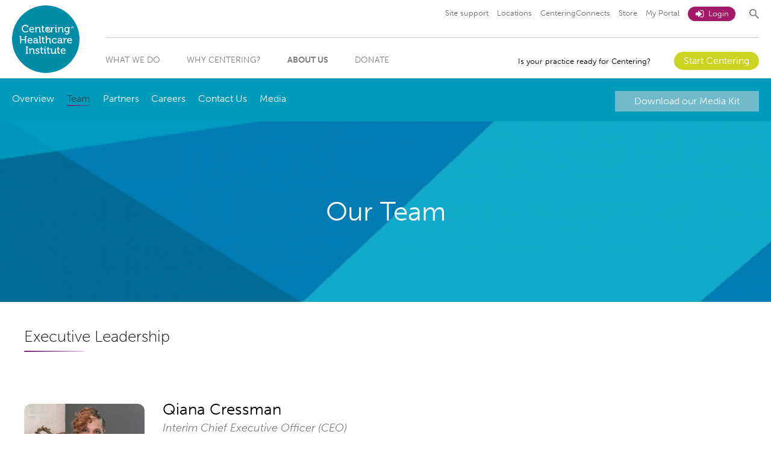

--- FILE ---
content_type: text/html; charset=UTF-8
request_url: https://centeringhealthcare.org/about/team
body_size: 35653
content:
<!doctype html>
<html class="no-js" lang="">
<head>
    <link rel="stylesheet" href="https://centeringhealthcare.org/css/app.css?v=2.6" />

    <style>
        .text-left {
            text-align: left !important;
        }
        .text-center {
            text-align: center !important;
        }
        .text-right {
            text-align: right !important;
        }
        .text-justify {
            text-align: justify !important;
        }

    </style>
    <meta charset="utf-8">
    <meta http-equiv="x-ua-compatible" content="ie=edge">
    <link rel="dns-prefetch" href="//cdnjs.cloudflare.com">
    <link rel="dns-prefetch" href="//use.typekit.net">
    <link rel="dns-prefetch" href="//p.typekit.net">
    <meta name="viewport" content="width=device-width, initial-scale=1">
    <script>/*
 RequireJS 2.2.0 Copyright jQuery Foundation and other contributors.
 Released under MIT license, http://github.com/requirejs/requirejs/LICENSE
 */
var requirejs,require,define;
(function(ga){function ka(b,c,d,g){return g||""}function K(b){return"[object Function]"===Q.call(b)}function L(b){return"[object Array]"===Q.call(b)}function y(b,c){if(b){var d;for(d=0;d<b.length&&(!b[d]||!c(b[d],d,b));d+=1);}}function X(b,c){if(b){var d;for(d=b.length-1;-1<d&&(!b[d]||!c(b[d],d,b));--d);}}function x(b,c){return la.call(b,c)}function e(b,c){return x(b,c)&&b[c]}function D(b,c){for(var d in b)if(x(b,d)&&c(b[d],d))break}function Y(b,c,d,g){c&&D(c,function(c,e){if(d||!x(b,e))!g||"object"!==
typeof c||!c||L(c)||K(c)||c instanceof RegExp?b[e]=c:(b[e]||(b[e]={}),Y(b[e],c,d,g))});return b}function z(b,c){return function(){return c.apply(b,arguments)}}function ha(b){throw b;}function ia(b){if(!b)return b;var c=ga;y(b.split("."),function(b){c=c[b]});return c}function F(b,c,d,g){c=Error(c+"\nhttp://requirejs.org/docs/errors.html#"+b);c.requireType=b;c.requireModules=g;d&&(c.originalError=d);return c}function ma(b){function c(a,n,b){var h,k,f,c,d,l,g,r;n=n&&n.split("/");var q=p.map,m=q&&q["*"];
    if(a){a=a.split("/");k=a.length-1;p.nodeIdCompat&&U.test(a[k])&&(a[k]=a[k].replace(U,""));"."===a[0].charAt(0)&&n&&(k=n.slice(0,n.length-1),a=k.concat(a));k=a;for(f=0;f<k.length;f++)c=k[f],"."===c?(k.splice(f,1),--f):".."===c&&0!==f&&(1!==f||".."!==k[2])&&".."!==k[f-1]&&0<f&&(k.splice(f-1,2),f-=2);a=a.join("/")}if(b&&q&&(n||m)){k=a.split("/");f=k.length;a:for(;0<f;--f){d=k.slice(0,f).join("/");if(n)for(c=n.length;0<c;--c)if(b=e(q,n.slice(0,c).join("/")))if(b=e(b,d)){h=b;l=f;break a}!g&&m&&e(m,d)&&
    (g=e(m,d),r=f)}!h&&g&&(h=g,l=r);h&&(k.splice(0,l,h),a=k.join("/"))}return(h=e(p.pkgs,a))?h:a}function d(a){E&&y(document.getElementsByTagName("script"),function(n){if(n.getAttribute("data-requiremodule")===a&&n.getAttribute("data-requirecontext")===l.contextName)return n.parentNode.removeChild(n),!0})}function m(a){var n=e(p.paths,a);if(n&&L(n)&&1<n.length)return n.shift(),l.require.undef(a),l.makeRequire(null,{skipMap:!0})([a]),!0}function r(a){var n,b=a?a.indexOf("!"):-1;-1<b&&(n=a.substring(0,
    b),a=a.substring(b+1,a.length));return[n,a]}function q(a,n,b,h){var k,f,d=null,g=n?n.name:null,p=a,q=!0,m="";a||(q=!1,a="_@r"+(Q+=1));a=r(a);d=a[0];a=a[1];d&&(d=c(d,g,h),f=e(v,d));a&&(d?m=f&&f.normalize?f.normalize(a,function(a){return c(a,g,h)}):-1===a.indexOf("!")?c(a,g,h):a:(m=c(a,g,h),a=r(m),d=a[0],m=a[1],b=!0,k=l.nameToUrl(m)));b=!d||f||b?"":"_unnormalized"+(T+=1);return{prefix:d,name:m,parentMap:n,unnormalized:!!b,url:k,originalName:p,isDefine:q,id:(d?d+"!"+m:m)+b}}function u(a){var b=a.id,
    c=e(t,b);c||(c=t[b]=new l.Module(a));return c}function w(a,b,c){var h=a.id,k=e(t,h);if(!x(v,h)||k&&!k.defineEmitComplete)if(k=u(a),k.error&&"error"===b)c(k.error);else k.on(b,c);else"defined"===b&&c(v[h])}function A(a,b){var c=a.requireModules,h=!1;if(b)b(a);else if(y(c,function(b){if(b=e(t,b))b.error=a,b.events.error&&(h=!0,b.emit("error",a))}),!h)g.onError(a)}function B(){V.length&&(y(V,function(a){var b=a[0];"string"===typeof b&&(l.defQueueMap[b]=!0);G.push(a)}),V=[])}function C(a){delete t[a];
    delete Z[a]}function J(a,b,c){var h=a.map.id;a.error?a.emit("error",a.error):(b[h]=!0,y(a.depMaps,function(h,f){var d=h.id,g=e(t,d);!g||a.depMatched[f]||c[d]||(e(b,d)?(a.defineDep(f,v[d]),a.check()):J(g,b,c))}),c[h]=!0)}function H(){var a,b,c=(a=1E3*p.waitSeconds)&&l.startTime+a<(new Date).getTime(),h=[],k=[],f=!1,g=!0;if(!aa){aa=!0;D(Z,function(a){var l=a.map,e=l.id;if(a.enabled&&(l.isDefine||k.push(a),!a.error))if(!a.inited&&c)m(e)?f=b=!0:(h.push(e),d(e));else if(!a.inited&&a.fetched&&l.isDefine&&
    (f=!0,!l.prefix))return g=!1});if(c&&h.length)return a=F("timeout","Load timeout for modules: "+h,null,h),a.contextName=l.contextName,A(a);g&&y(k,function(a){J(a,{},{})});c&&!b||!f||!E&&!ja||ba||(ba=setTimeout(function(){ba=0;H()},50));aa=!1}}function I(a){x(v,a[0])||u(q(a[0],null,!0)).init(a[1],a[2])}function O(a){a=a.currentTarget||a.srcElement;var b=l.onScriptLoad;a.detachEvent&&!ca?a.detachEvent("onreadystatechange",b):a.removeEventListener("load",b,!1);b=l.onScriptError;a.detachEvent&&!ca||a.removeEventListener("error",
    b,!1);return{node:a,id:a&&a.getAttribute("data-requiremodule")}}function P(){var a;for(B();G.length;){a=G.shift();if(null===a[0])return A(F("mismatch","Mismatched anonymous define() module: "+a[a.length-1]));I(a)}l.defQueueMap={}}var aa,da,l,R,ba,p={waitSeconds:7,baseUrl:"./",paths:{},bundles:{},pkgs:{},shim:{},config:{}},t={},Z={},ea={},G=[],v={},W={},fa={},Q=1,T=1;R={require:function(a){return a.require?a.require:a.require=l.makeRequire(a.map)},exports:function(a){a.usingExports=!0;if(a.map.isDefine)return a.exports?
    v[a.map.id]=a.exports:a.exports=v[a.map.id]={}},module:function(a){return a.module?a.module:a.module={id:a.map.id,uri:a.map.url,config:function(){return e(p.config,a.map.id)||{}},exports:a.exports||(a.exports={})}}};da=function(a){this.events=e(ea,a.id)||{};this.map=a;this.shim=e(p.shim,a.id);this.depExports=[];this.depMaps=[];this.depMatched=[];this.pluginMaps={};this.depCount=0};da.prototype={init:function(a,b,c,h){h=h||{};if(!this.inited){this.factory=b;if(c)this.on("error",c);else this.events.error&&
(c=z(this,function(a){this.emit("error",a)}));this.depMaps=a&&a.slice(0);this.errback=c;this.inited=!0;this.ignore=h.ignore;h.enabled||this.enabled?this.enable():this.check()}},defineDep:function(a,b){this.depMatched[a]||(this.depMatched[a]=!0,--this.depCount,this.depExports[a]=b)},fetch:function(){if(!this.fetched){this.fetched=!0;l.startTime=(new Date).getTime();var a=this.map;if(this.shim)l.makeRequire(this.map,{enableBuildCallback:!0})(this.shim.deps||[],z(this,function(){return a.prefix?this.callPlugin():
    this.load()}));else return a.prefix?this.callPlugin():this.load()}},load:function(){var a=this.map.url;W[a]||(W[a]=!0,l.load(this.map.id,a))},check:function(){if(this.enabled&&!this.enabling){var a,b,c=this.map.id;b=this.depExports;var h=this.exports,k=this.factory;if(!this.inited)x(l.defQueueMap,c)||this.fetch();else if(this.error)this.emit("error",this.error);else if(!this.defining){this.defining=!0;if(1>this.depCount&&!this.defined){if(K(k)){if(this.events.error&&this.map.isDefine||g.onError!==
    ha)try{h=l.execCb(c,k,b,h)}catch(d){a=d}else h=l.execCb(c,k,b,h);this.map.isDefine&&void 0===h&&((b=this.module)?h=b.exports:this.usingExports&&(h=this.exports));if(a)return a.requireMap=this.map,a.requireModules=this.map.isDefine?[this.map.id]:null,a.requireType=this.map.isDefine?"define":"require",A(this.error=a)}else h=k;this.exports=h;if(this.map.isDefine&&!this.ignore&&(v[c]=h,g.onResourceLoad)){var f=[];y(this.depMaps,function(a){f.push(a.normalizedMap||a)});g.onResourceLoad(l,this.map,f)}C(c);
    this.defined=!0}this.defining=!1;this.defined&&!this.defineEmitted&&(this.defineEmitted=!0,this.emit("defined",this.exports),this.defineEmitComplete=!0)}}},callPlugin:function(){var a=this.map,b=a.id,d=q(a.prefix);this.depMaps.push(d);w(d,"defined",z(this,function(h){var k,f,d=e(fa,this.map.id),M=this.map.name,r=this.map.parentMap?this.map.parentMap.name:null,m=l.makeRequire(a.parentMap,{enableBuildCallback:!0});if(this.map.unnormalized){if(h.normalize&&(M=h.normalize(M,function(a){return c(a,r,!0)})||
        ""),f=q(a.prefix+"!"+M,this.map.parentMap),w(f,"defined",z(this,function(a){this.map.normalizedMap=f;this.init([],function(){return a},null,{enabled:!0,ignore:!0})})),h=e(t,f.id)){this.depMaps.push(f);if(this.events.error)h.on("error",z(this,function(a){this.emit("error",a)}));h.enable()}}else d?(this.map.url=l.nameToUrl(d),this.load()):(k=z(this,function(a){this.init([],function(){return a},null,{enabled:!0})}),k.error=z(this,function(a){this.inited=!0;this.error=a;a.requireModules=[b];D(t,function(a){0===
a.map.id.indexOf(b+"_unnormalized")&&C(a.map.id)});A(a)}),k.fromText=z(this,function(h,c){var d=a.name,f=q(d),M=S;c&&(h=c);M&&(S=!1);u(f);x(p.config,b)&&(p.config[d]=p.config[b]);try{g.exec(h)}catch(e){return A(F("fromtexteval","fromText eval for "+b+" failed: "+e,e,[b]))}M&&(S=!0);this.depMaps.push(f);l.completeLoad(d);m([d],k)}),h.load(a.name,m,k,p))}));l.enable(d,this);this.pluginMaps[d.id]=d},enable:function(){Z[this.map.id]=this;this.enabling=this.enabled=!0;y(this.depMaps,z(this,function(a,
                                                                                                                                                                                                                                                                                                                                                                                                                                                                                                                   b){var c,h;if("string"===typeof a){a=q(a,this.map.isDefine?this.map:this.map.parentMap,!1,!this.skipMap);this.depMaps[b]=a;if(c=e(R,a.id)){this.depExports[b]=c(this);return}this.depCount+=1;w(a,"defined",z(this,function(a){this.undefed||(this.defineDep(b,a),this.check())}));this.errback?w(a,"error",z(this,this.errback)):this.events.error&&w(a,"error",z(this,function(a){this.emit("error",a)}))}c=a.id;h=t[c];x(R,c)||!h||h.enabled||l.enable(a,this)}));D(this.pluginMaps,z(this,function(a){var b=e(t,a.id);
    b&&!b.enabled&&l.enable(a,this)}));this.enabling=!1;this.check()},on:function(a,b){var c=this.events[a];c||(c=this.events[a]=[]);c.push(b)},emit:function(a,b){y(this.events[a],function(a){a(b)});"error"===a&&delete this.events[a]}};l={config:p,contextName:b,registry:t,defined:v,urlFetched:W,defQueue:G,defQueueMap:{},Module:da,makeModuleMap:q,nextTick:g.nextTick,onError:A,configure:function(a){a.baseUrl&&"/"!==a.baseUrl.charAt(a.baseUrl.length-1)&&(a.baseUrl+="/");if("string"===typeof a.urlArgs){var b=
    a.urlArgs;a.urlArgs=function(a,c){return(-1===c.indexOf("?")?"?":"&")+b}}var c=p.shim,h={paths:!0,bundles:!0,config:!0,map:!0};D(a,function(a,b){h[b]?(p[b]||(p[b]={}),Y(p[b],a,!0,!0)):p[b]=a});a.bundles&&D(a.bundles,function(a,b){y(a,function(a){a!==b&&(fa[a]=b)})});a.shim&&(D(a.shim,function(a,b){L(a)&&(a={deps:a});!a.exports&&!a.init||a.exportsFn||(a.exportsFn=l.makeShimExports(a));c[b]=a}),p.shim=c);a.packages&&y(a.packages,function(a){var b;a="string"===typeof a?{name:a}:a;b=a.name;a.location&&
(p.paths[b]=a.location);p.pkgs[b]=a.name+"/"+(a.main||"main").replace(na,"").replace(U,"")});D(t,function(a,b){a.inited||a.map.unnormalized||(a.map=q(b,null,!0))});(a.deps||a.callback)&&l.require(a.deps||[],a.callback)},makeShimExports:function(a){return function(){var b;a.init&&(b=a.init.apply(ga,arguments));return b||a.exports&&ia(a.exports)}},makeRequire:function(a,n){function m(c,d,f){var e,r;n.enableBuildCallback&&d&&K(d)&&(d.__requireJsBuild=!0);if("string"===typeof c){if(K(d))return A(F("requireargs",
    "Invalid require call"),f);if(a&&x(R,c))return R[c](t[a.id]);if(g.get)return g.get(l,c,a,m);e=q(c,a,!1,!0);e=e.id;return x(v,e)?v[e]:A(F("notloaded",'Module name "'+e+'" has not been loaded yet for context: '+b+(a?"":". Use require([])")))}P();l.nextTick(function(){P();r=u(q(null,a));r.skipMap=n.skipMap;r.init(c,d,f,{enabled:!0});H()});return m}n=n||{};Y(m,{isBrowser:E,toUrl:function(b){var d,f=b.lastIndexOf("."),g=b.split("/")[0];-1!==f&&("."!==g&&".."!==g||1<f)&&(d=b.substring(f,b.length),b=b.substring(0,
    f));return l.nameToUrl(c(b,a&&a.id,!0),d,!0)},defined:function(b){return x(v,q(b,a,!1,!0).id)},specified:function(b){b=q(b,a,!1,!0).id;return x(v,b)||x(t,b)}});a||(m.undef=function(b){B();var c=q(b,a,!0),f=e(t,b);f.undefed=!0;d(b);delete v[b];delete W[c.url];delete ea[b];X(G,function(a,c){a[0]===b&&G.splice(c,1)});delete l.defQueueMap[b];f&&(f.events.defined&&(ea[b]=f.events),C(b))});return m},enable:function(a){e(t,a.id)&&u(a).enable()},completeLoad:function(a){var b,c,d=e(p.shim,a)||{},g=d.exports;
    for(B();G.length;){c=G.shift();if(null===c[0]){c[0]=a;if(b)break;b=!0}else c[0]===a&&(b=!0);I(c)}l.defQueueMap={};c=e(t,a);if(!b&&!x(v,a)&&c&&!c.inited)if(!p.enforceDefine||g&&ia(g))I([a,d.deps||[],d.exportsFn]);else return m(a)?void 0:A(F("nodefine","No define call for "+a,null,[a]));H()},nameToUrl:function(a,b,c){var d,k,f,m;(d=e(p.pkgs,a))&&(a=d);if(d=e(fa,a))return l.nameToUrl(d,b,c);if(g.jsExtRegExp.test(a))d=a+(b||"");else{d=p.paths;k=a.split("/");for(f=k.length;0<f;--f)if(m=k.slice(0,f).join("/"),
        m=e(d,m)){L(m)&&(m=m[0]);k.splice(0,f,m);break}d=k.join("/");d+=b||(/^data\:|^blob\:|\?/.test(d)||c?"":".js");d=("/"===d.charAt(0)||d.match(/^[\w\+\.\-]+:/)?"":p.baseUrl)+d}return p.urlArgs&&!/^blob\:/.test(d)?d+p.urlArgs(a,d):d},load:function(a,b){g.load(l,a,b)},execCb:function(a,b,c,d){return b.apply(d,c)},onScriptLoad:function(a){if("load"===a.type||oa.test((a.currentTarget||a.srcElement).readyState))N=null,a=O(a),l.completeLoad(a.id)},onScriptError:function(a){var b=O(a);if(!m(b.id)){var c=[];
    D(t,function(a,d){0!==d.indexOf("_@r")&&y(a.depMaps,function(a){if(a.id===b.id)return c.push(d),!0})});return A(F("scripterror",'Script error for "'+b.id+(c.length?'", needed by: '+c.join(", "):'"'),a,[b.id]))}}};l.require=l.makeRequire();return l}function pa(){if(N&&"interactive"===N.readyState)return N;X(document.getElementsByTagName("script"),function(b){if("interactive"===b.readyState)return N=b});return N}var g,B,C,H,O,I,N,P,u,T,qa=/(\/\*([\s\S]*?)\*\/|([^:]|^)\/\/(.*)$)/mg,ra=/[^.]\s*require\s*\(\s*["']([^'"\s]+)["']\s*\)/g,
    U=/\.js$/,na=/^\.\//;B=Object.prototype;var Q=B.toString,la=B.hasOwnProperty,E=!("undefined"===typeof window||"undefined"===typeof navigator||!window.document),ja=!E&&"undefined"!==typeof importScripts,oa=E&&"PLAYSTATION 3"===navigator.platform?/^complete$/:/^(complete|loaded)$/,ca="undefined"!==typeof opera&&"[object Opera]"===opera.toString(),J={},w={},V=[],S=!1;if("undefined"===typeof define){if("undefined"!==typeof requirejs){if(K(requirejs))return;w=requirejs;requirejs=void 0}"undefined"===typeof require||
K(require)||(w=require,require=void 0);g=requirejs=function(b,c,d,m){var r,q="_";L(b)||"string"===typeof b||(r=b,L(c)?(b=c,c=d,d=m):b=[]);r&&r.context&&(q=r.context);(m=e(J,q))||(m=J[q]=g.s.newContext(q));r&&m.configure(r);return m.require(b,c,d)};g.config=function(b){return g(b)};g.nextTick="undefined"!==typeof setTimeout?function(b){setTimeout(b,4)}:function(b){b()};require||(require=g);g.version="2.2.0";g.jsExtRegExp=/^\/|:|\?|\.js$/;g.isBrowser=E;B=g.s={contexts:J,newContext:ma};g({});y(["toUrl",
    "undef","defined","specified"],function(b){g[b]=function(){var c=J._;return c.require[b].apply(c,arguments)}});E&&(C=B.head=document.getElementsByTagName("head")[0],H=document.getElementsByTagName("base")[0])&&(C=B.head=H.parentNode);g.onError=ha;g.createNode=function(b,c,d){c=b.xhtml?document.createElementNS("http://www.w3.org/1999/xhtml","html:script"):document.createElement("script");c.type=b.scriptType||"text/javascript";c.charset="utf-8";c.async=!0;return c};g.load=function(b,c,d){var m=b&&b.config||
    {},e;if(E){e=g.createNode(m,c,d);e.setAttribute("data-requirecontext",b.contextName);e.setAttribute("data-requiremodule",c);!e.attachEvent||e.attachEvent.toString&&0>e.attachEvent.toString().indexOf("[native code")||ca?(e.addEventListener("load",b.onScriptLoad,!1),e.addEventListener("error",b.onScriptError,!1)):(S=!0,e.attachEvent("onreadystatechange",b.onScriptLoad));e.src=d;if(m.onNodeCreated)m.onNodeCreated(e,m,c,d);P=e;H?C.insertBefore(e,H):C.appendChild(e);P=null;return e}if(ja)try{setTimeout(function(){},
    0),importScripts(d),b.completeLoad(c)}catch(q){b.onError(F("importscripts","importScripts failed for "+c+" at "+d,q,[c]))}};E&&!w.skipDataMain&&X(document.getElementsByTagName("script"),function(b){C||(C=b.parentNode);if(O=b.getAttribute("data-main"))return u=O,w.baseUrl||-1!==u.indexOf("!")||(I=u.split("/"),u=I.pop(),T=I.length?I.join("/")+"/":"./",w.baseUrl=T),u=u.replace(U,""),g.jsExtRegExp.test(u)&&(u=O),w.deps=w.deps?w.deps.concat(u):[u],!0});define=function(b,c,d){var e,g;"string"!==typeof b&&
(d=c,c=b,b=null);L(c)||(d=c,c=null);!c&&K(d)&&(c=[],d.length&&(d.toString().replace(qa,ka).replace(ra,function(b,d){c.push(d)}),c=(1===d.length?["require"]:["require","exports","module"]).concat(c)));S&&(e=P||pa())&&(b||(b=e.getAttribute("data-requiremodule")),g=J[e.getAttribute("data-requirecontext")]);g?(g.defQueue.push([b,c,d]),g.defQueueMap[b]=!0):V.push([b,c,d])};define.amd={jQuery:!0};g.exec=function(b){return eval(b)};g(w)}})(this);
</script>
    <script>var urlsrc = "/js/";

requirejs.config({
    urlArgs: "bust=" + (new Date()).getTime(),
    paths: {
        "jquery": urlsrc + "vendor/jquery-2.2.0.min",
        "jquery-ui": urlsrc + "vendor/jquery-ui.min",
        "slick": urlsrc + "vendor/slick",
        "appendAround": urlsrc + "vendor/appendAround",
        "selectboxit": urlsrc + "vendor/selectboxit/jquery.selectBoxIt",
        "magnific-popup": urlsrc + "vendor/magnific_popup/jquery.magnific-popup.min",
        "counterup": urlsrc + "vendor/jquery.counterup.min",
        "waypoints": urlsrc + "vendor/waypoints.min",
        "matchheight": urlsrc + "vendor/jquery.matchHeight",
        "validate": urlsrc + "vendor/jquery.validate",
        "jquery-payment": urlsrc + "vendor/jquery.payment",
        "site_init": urlsrc + "site_init",
        "site_cart": urlsrc + "site_cart",
        "site_profile": urlsrc + "site_profile",
        "site_addresses": urlsrc + "site_addresses",
        "site_manage-contacts": urlsrc + "site_manage-contacts",
        "site_contact": urlsrc + "site_contact",
        "site_dashboard": urlsrc + "site_dashboard",
        "site_form": urlsrc + "site_form",
        "site_ga-ecommerce": urlsrc + "site_ga-ecommerce",
        "site_order-history": urlsrc + "site_order-history",
        "site_participants": urlsrc + "site_participants",
        "site_payment": urlsrc + "site_payment",
        "site_products": urlsrc + "site_products",
        "site_tabbed-content": urlsrc + "site_tabbed-content",
        "site_webinars": urlsrc + "site_webinars",
        "site_workshops": urlsrc + "site_workshops",
        "downloadTrackingnew": urlsrc + "downloadTrackingnew",
        "vimeo": ['//player.vimeo.com/api/player']
    },
    shim: {
        "cookie": {},
        "jquery-ui": {
            deps: ["jquery"]
        },
        "appendAround": {
            deps: ["jquery"]
        },
        "slick": {
            deps: ["jquery"]
        },
        "selectboxit": {
            deps: ["jquery", "jquery-ui"]
        },
        "magnific-popup": {
            deps: ["jquery"]
        },
        "counterup": {
            deps: ["jquery", "waypoints"]
        },
        "matchheight": {
            deps: ["jquery"]
        },
        "validate": {
            deps: ["jquery"]
        },
        "jquery-payment": {
            deps: ["jquery"]
        },
        "site_init": {
            deps: ["jquery", "selectboxit", "counterup", "downloadTrackingnew"]
        },
        "site_cart": {
            deps: ["jquery", "site_init", "site_ga-ecommerce"]
        },
        "site_profile": {
            deps: ["jquery", "selectboxit"]
        },
        "site_addresses": {
            deps: ["jquery", "selectboxit"]
        },
        "site_manage-contacts": {
            deps: ["jquery"]
        },
        "site_contact": {
            deps: ["jquery", "validate"]
        },
        "site_dashboard": {
            deps: ["jquery", "matchheight", "appendAround"]
        },
        "site_form": {
            deps: ["jquery"]
        },
        "site_order-history": {
            deps: ["jquery", "matchheight", "selectboxit"]
        },
        "site_participants": {
            deps: ["jquery", "selectboxit", "magnific-popup", "site_ga-ecommerce"]
        },
        "site_payment": {
            deps: ["jquery", "selectboxit", "matchheight", "jquery-payment"]
        },
        "site_products": {
            deps: ["jquery", "matchheight", "slick"]
        },
        "site_tabbed-content": {
            deps: ["jquery"]
        },
        "site_webinars": {
            deps: ["jquery"]
        },
        "site_workshops": {
            deps: ["jquery", "matchheight", "selectboxit"]
        },
        "downloadTrackingnew": {
            deps: ["jquery"]
        },
        "vimeo": {},
    }
});
</script>
    <script src="https://centeringhealthcare.org/js/vendor/modernizr-custom.js" async></script>
    <script src="https://use.typekit.net/tqg4sab.js"></script>

    <script>try{Typekit.load({ async: true });}catch(e){}</script>
        <link rel="apple-touch-icon" sizes="180x180" href="/apple-touch-icon.png?v=yyxKBKkN7x">
    <link rel="icon" type="image/png" href="/favicon-32x32.png?v=yyxKBKkN7x" sizes="32x32">
    <link rel="icon" type="image/png" href="/favicon-16x16.png?v=yyxKBKkN7x" sizes="16x16">
    <link rel="manifest" href="/manifest.json?v=yyxKBKkN7x">
    <link rel="mask-icon" href="/safari-pinned-tab.svg?v=yyxKBKkN7x" color="#00a0c4">
    <link rel="shortcut icon" href="/favicon.ico?v=yyxKBKkN7x">
    <meta name="apple-mobile-web-app-title" content="Centering">
    <meta name="application-name" content="Centering">
    <meta name="msapplication-TileColor" content="#00a0c4">
    <meta name="msapplication-TileImage" content="/mstile-144x144.png?v=yyxKBKkN7x">
    <meta name="theme-color" content="#00a0c4">
    <style>
        .second-level-nav { background: #009bbb; }
        .floating-box__footer {	background: #009bbb; }
                .dashboard-box__tab.active { background: #969696; }
        .site-header__cta-button a { background: #cbd421; }
        .site-header__cta-button a:hover { background: #cbd421; }
        .site-header__account-button.login { background: #a41a66; }
        .site-header__account-button.login:hover { background: #a41a66; }
        .site-header__account-button.logout { background: #a41a66; }
        .site-header__account-button.logout:hover { background: #a41a66; }
    </style>
                        <script>
        (function(i,s,o,g,r,a,m){i['GoogleAnalyticsObject']=r;i[r]=i[r]||function(){
            (i[r].q=i[r].q||[]).push(arguments)},i[r].l=1*new Date();a=s.createElement(o),
            m=s.getElementsByTagName(o)[0];a.async=1;a.src=g;m.parentNode.insertBefore(a,m)
        })(window,document,'script','https://www.google-analytics.com/analytics_debug.js','ga');
        ga('create', 'UA-34621275-1', 'auto');
        ga('require','ec');
    </script>
<title>Centering Healthcare Institute | Team</title>
<script>dataLayer = [];
(function(w,d,s,l,i){w[l]=w[l]||[];w[l].push({'gtm.start':
new Date().getTime(),event:'gtm.js'});var f=d.getElementsByTagName(s)[0],
j=d.createElement(s),dl=l!='dataLayer'?'&l='+l:'';j.async=true;j.src=
'https://www.googletagmanager.com/gtm.js?id='+i+dl;f.parentNode.insertBefore(j,f);
})(window,document,'script','dataLayer','GTM-MHK96VC');
</script><meta name="generator" content="SEOmatic">
<meta name="referrer" content="no-referrer-when-downgrade">
<meta name="robots" content="all">
<meta content="en_US" property="og:locale">
<meta content="Centering Healthcare Institute" property="og:site_name">
<meta content="website" property="og:type">
<meta content="https://centeringhealthcare.org/about/team" property="og:url">
<meta content="Team" property="og:title">
<link href="https://centeringhealthcare.org/about/team" rel="canonical">
<link href="https://centeringhealthcare.org" rel="home">
<link type="text/plain" href="https://centeringhealthcare.org/humans.txt" rel="author"></head>
<body class=" ">
<!--[if lt IE 9]><p class="browserupgrade">You are using an <strong>outdated</strong> browser. Please <a href="http://browsehappy.com/">upgrade your browser</a> to improve your experience.</p><![endif]-->

    
    


<header
class="site-header"><div
class="container"><div
class="site-header__logo">
<a
href="https://centeringhealthcare.org/">
<img
src="https://centeringhealthcare.org/img/logo-round.svg?v=1" alt="Centering Healthcare Institute" class="site-header__logo--desktop">
<img
src="https://centeringhealthcare.org/img/logo-mobile.svg?v=1" alt="Centering Healthcare Institute" class="site-header__logo--mobile">
</a></div><div
class="site-header__util-and-main"><div
class="site-header__util-nav-area"><nav
class="site-header__util-nav"><ul><li>
<a
href="http://help.centeringhealthcare.org" title="Site support">Site support</a></li><li>
<a
href="https://centering.my.salesforce-sites.com/WebPortal/LocateCenteringSitePage" title="Locations">Locations</a></li><li>
<a
href="https://www.centeringconnects.org/" title="CenteringConnects">CenteringConnects</a></li><li>
<a
href="https://centeringhealthcare.org/store" title="Store">Store</a></li><li>
<a
href="https://centeringhealthcare.org/dashboard" title="My Portal">My Portal</a></li><li>
<a
href="https://centeringhealthcare.org/login" class="site-header__account-button login" style="color: white !important;"><span
class='sprite sprite--login icon'><svg
viewBox="0 0 1 1"><use
xlink:href='#login' /></svg></span> Login</a></li></ul></nav><div
class="site-header__search">
<button
class="site-header__search-button site-header__search-button--desktop" type="button">
<span
class="site-header__search-button__icon">
<span
class='sprite sprite--search icon'><svg
viewBox="0 0 1 1"><use
xlink:href='#search' /></svg></span>
</span>
<span
class="site-header__search-button__label">Show Search</span>
</button>
                        <form action="https://centeringhealthcare.org/search/results" class="site-header__site-search-form">
                            <input type="search" name="q" placeholder="Search" />
                            <input type="submit" value="Search">
                        </form>
</div></div><div
class="site-header__main-nav-area"><nav
class="site-header__main-nav"><ul
class="site-header__main-nav-links"><li
class="has-children first">
<a
href="https://centeringhealthcare.org/what-we-do" title="What We Do">What We Do</a></li><li
class="has-children">
<a
href="https://centeringhealthcare.org/why-centering" title="Why Centering?">Why Centering?</a></li><li
class="has-children active">
<a
href="https://centeringhealthcare.org/about" title="About Us">About Us</a></li><li>
<a
href="https://centeringhealthcare.org/donate" title="Donate">Donate</a></li></ul></nav><div
class="site-header__cta"><div
class="site-header__cta-caption"><div>
Is your prac­tice ready for Centering?</div></div><div
class="site-header__cta-button">
<a
href="https://centeringhealthcare.org/lets-get-started">Start Centering</a></div></div></div></div>
<button
class="site-header__search-button site-header__search-button--mobile" type="button">
<span
class="site-header__search-button__icon">
<span
class='sprite sprite--search icon'><svg
viewBox="0 0 1 1"><use
xlink:href='#search' /></svg></span>
</span>
<span
class="site-header__search-button__label">
Show Search
</span>
</button>
<button
class="site-header__mobile-menu" type="button">Show Mobile Menu</button></div></header><div
class="second-level-nav"><div
class="container">
<a
href="https://centeringhealthcare.org/resources" class="second-level-nav__button">Download our Media Kit</a><nav
class="second-level-nav__links"><ul
id="mainNav" class="nav"><li >
<a
href="https://centeringhealthcare.org/about" title="Overview">Overview</a></li><li
class="active">
<a
href="https://centeringhealthcare.org/about/team" title="Team">Team</a></li><li >
<a
href="https://centeringhealthcare.org/about/partners" title="Partners">Partners</a></li><li >
<a
href="https://centeringhealthcare.org/about/careers" title="Careers">Careers</a></li><li >
<a
href="https://centeringhealthcare.org/about/contact" title="Contact Us">Contact Us</a></li><li >
<a
href="https://centeringhealthcare.org/about/media" title="Media">Media</a></li></ul></nav></div></div> <script>require(["jquery"],function($){$(".site-support-node a:first-child").click(function(e){e.preventDefault();});$(".site-support-nav").appendTo($(".site-support-node")[0]);});</script>


        
                                        <div class="page-banner page-banner--normal page-banner--centered ">
    <div class="page-banner__overlay"></div>
    <div class="page-banner__text">
        <div class="page-banner__text__inner">
            <div class="page-banner__text__container">
                                    <h2 ><span><p>Our Team</p></span></h2>
                                            </div>
        </div>
    </div>
    </div>

<style>
        .page-banner {
        background: url("/uploads/bg_images/_reasonableWidth/161027_centeringhealthcare_brand_assets_BLUE_FILLED_Rectangle.png");
        background-size: cover;
        background-repeat: no-repeat;
        background-position: center center;
    }
            .page-banner__overlay {
            background: rgba(0,0,0,none);
        }
    </style>
        
                        <div id="page-block-72-24-38100" class="page-block page-block--spacer">
        <div class="spacer spacer--height-40 spacer--id-38100"></div>
<style>
.spacer--id-38100 {
    background-color: ;
}
</style>
    </div>
        <div id="page-block-72-24-38101" class="page-block page-block--heading">
        <div class="heading">
    <div class="container">
                    <h2><p>Executive Leadership</p></h2>
            <hr class="heading__colored-separator colored-separator">
            </div>
</div>
    </div>
        <div id="page-block-72-24-186" class="page-block page-block--peopleListing">
        <div class="people-listing">
    <div class="container">

                                                    <article class="people-listing__person">
                                            <span class="people-listing__person__image">
                                                                                        <img src="/uploads/bio_images/_peopleListingThumbnail/Screenshot-2025-01-28-at-10.25.38-AM.png" srcset="/uploads/bio_images/_peopleListingThumbnail/Screenshot-2025-01-28-at-10.25.38-AM.png 1x, /uploads/bio_images/_peopleListingThumbnailRetina/Screenshot-2025-01-28-at-10.25.38-AM.png 2x" alt="Qiana Cressman">
                                                    </span>
                                        <span class="people-listing__person__details">
                        <div class="people-listing__person__name">
                            Qiana Cressman
                        </div>
                        <div class="people-listing__person__position">
                            Interim Chief Executive Officer (CEO)
                        </div>
                        <div class="people-listing__person__bio">
                            <p>Qiana Cressman is a nationally recognized healthcare and philanthropy executive, celebrated for her transformational leadership, innovative strategy, and unwavering commitment to health equity. With over two decades of experience spanning nonprofit, public health, and maternal health sectors, Qiana began her distinguished career as a clinical laboratory scientist and has spent more than a decade partnering with major healthcare systems and medical practices. She has successfully raised more than $75 million through strategic fundraising initiatives, spearheaded groundbreaking campaigns, and significantly improved lives and communities nationwide.<br><br>Before joining the Centering Healthcare Institute, Qiana served as Executive Director of the American Heart Association in Tampa Bay. In this role, she introduced the region's first maternal healthcare initiative focused on hypertension management and nutritional security, establishing partnerships with Federally Qualified Health Centers (FQHCs) and leading hospitals. Her strategic leadership has driven remarkable outcomes, including achieving a 75% reduction in blood pressure among underserved populations, pioneering innovative donor programs, and generating substantial organizational revenue growth.<br><br>At Centering Healthcare Institute, Qiana brings bold vision and strategic insight to disrupt inequitable systems and enhance maternal health outcomes. A sought-after thought leader and mentor, she regularly speaks on leadership, equity, and innovation in healthcare. Her impact and dedication have garnered national recognition, including being honored as Woman of the Year by the YWCA and named one of Pennsylvania’s Top 20 Power Players in Healthcare.</p>
                        </div>
                    </span>
                </article>
            
                                                    <article class="people-listing__person">
                                            <span class="people-listing__person__image">
                                                                                        <img src="/uploads/bio_images/_peopleListingThumbnail/1706161255734.jpg" srcset="/uploads/bio_images/_peopleListingThumbnail/1706161255734.jpg 1x, /uploads/bio_images/_peopleListingThumbnailRetina/1706161255734.jpg 2x" alt="Dr. Tisha S. Adams">
                                                    </span>
                                        <span class="people-listing__person__details">
                        <div class="people-listing__person__name">
                            Dr. Tisha S. Adams
                        </div>
                        <div class="people-listing__person__position">
                            Chief Operations Officer (COO)
                        </div>
                        <div class="people-listing__person__bio">
                            <p>Dr. Tisha S. Adams is an accomplished executive with over 25 years of leadership experience in human resources, risk and compliance, and operations, spanning both for-profit and nonprofit sectors. She has led high-performing teams in Fortune 1000 financial institutions, healthcare organizations, and mission-driven enterprises, building scalable systems, streamlining processes, and aligning operations with strategic priorities to deliver measurable outcomes.<br><br>As COO of the Centering Healthcare Institute, Dr. Adams directs strategic goal execution, enterprise risk management, and operational performance, ensuring the organization operates with efficiency, compliance, and accountability. Her advanced business expertise, coupled with deep practical experience, enables her to apply proven principles and data-driven strategies that strengthen governance, optimize resources, and amplify CHI’s mission to improve maternal health outcomes.<br><br>A respected educator and practitioner, Dr. Adams has taught master’s-level students the fundamentals of organizational leadership and operations—experience that informs her ability to translate complex challenges into actionable solutions. Her leadership ensures CHI remains a trusted partner for funders, healthcare providers, and communities, driving systemic change and expanding access to equitable, culturally responsive care.</p>
                        </div>
                    </span>
                </article>
            
                                                    <article class="people-listing__person">
                                            <span class="people-listing__person__image">
                                                                                        <img src="/uploads/bio_images/_peopleListingThumbnail/Katherine-McGuiness.jpeg" srcset="/uploads/bio_images/_peopleListingThumbnail/Katherine-McGuiness.jpeg 1x, /uploads/bio_images/_peopleListingThumbnailRetina/Katherine-McGuiness.jpeg 2x" alt="Katherine McGuiness, MPH, MSW">
                                                    </span>
                                        <span class="people-listing__person__details">
                        <div class="people-listing__person__name">
                            Katherine McGuiness, MPH, MSW
                        </div>
                        <div class="people-listing__person__position">
                            Senior Vice President of Practice Transformation
                        </div>
                        <div class="people-listing__person__bio">
                            <p>Katherine oversees the delivery of Centering Healthcare Institute's services to healthcare partners across the country, including leadership of program implementation, sustainability, quality assurance and improvement, training and customer service teams. Since coming to CHI in 2019, Katherines work has spanned direct client engagement through training and consulting service to leadership over diversifying our training offerings. Katherine brings nearly two decades of organizational leadership, program development and capacity building through experience in non-profits, governmental public health and social justice/change movements. She is galvanized by working to create a world where people get the care they need, in ways that affirm who they are, that leads to healthier communities.</p>
                        </div>
                    </span>
                </article>
            
                                                    <article class="people-listing__person">
                                            <span class="people-listing__person__image">
                                                                                        <img src="/uploads/bio_images/_peopleListingThumbnail/Screenshot-2025-01-28-at-10.24.33-AM.png" srcset="/uploads/bio_images/_peopleListingThumbnail/Screenshot-2025-01-28-at-10.24.33-AM.png 1x, /uploads/bio_images/_peopleListingThumbnailRetina/Screenshot-2025-01-28-at-10.24.33-AM.png 2x" alt="Lisa Stratton">
                                                    </span>
                                        <span class="people-listing__person__details">
                        <div class="people-listing__person__name">
                            Lisa Stratton
                        </div>
                        <div class="people-listing__person__position">
                            Senior Vice President of External Engagement
                        </div>
                        <div class="people-listing__person__bio">
                            <p>As the Senior Vice President of External Engagement, Lisa is responsible for leading the External Engagement team through growth and expansion of Insurance Payer Relationships and Philanthropy across the United States. Lisa comes to CHI with over 25 years of experience in healthcare working with independent physician practices, hospitals and health insurance payers. She has a strong background and understanding of Healthcare systems, Physician practice management, revenue cycle management, government reporting for outcome measures, Insurance Payer relationships and Government Entity relationships. Lisa is passionate about helping practices to promote health equity and cultivate communities by bringing solutions to access to care for their patients and disrupting inequitable healthcare systems through the Centering Model of care.</p>
                        </div>
                    </span>
                </article>
            
                                                    <article class="people-listing__person">
                                            <span class="people-listing__person__image">
                                                                                        <img src="/uploads/bio_images/_peopleListingThumbnail/Screenshot-2025-01-28-at-10.14.01-AM.png" srcset="/uploads/bio_images/_peopleListingThumbnail/Screenshot-2025-01-28-at-10.14.01-AM.png 1x, /uploads/bio_images/_peopleListingThumbnailRetina/Screenshot-2025-01-28-at-10.14.01-AM.png 2x" alt="Edward Wu">
                                                    </span>
                                        <span class="people-listing__person__details">
                        <div class="people-listing__person__name">
                            Edward Wu
                        </div>
                        <div class="people-listing__person__position">
                            Vice President of Technology
                        </div>
                        <div class="people-listing__person__bio">
                            <p>Edward Wu (he/him) born and raised in the suburbs of Philadelphia, is married and has one child. He is an avid sports fan and enjoys cooking and traveling. Ed is a seasoned technology leader with over 20 years of experience adept in digital product development, IT governance, and digital transformation. Expertise spans guiding organizations through technological advancements, optimizing digital strategies, and ensuring effective governance frameworks. Skilled in navigating complex digital landscapes to drive innovation and maximize operational efficiency.</p>
                        </div>
                    </span>
                </article>
            
        
    </div>
</div>
    </div>
        <div id="page-block-72-24-327" class="page-block page-block--heading">
        <div class="heading">
    <div class="container">
                    <h2><p>Board Members</p></h2>
            <hr class="heading__colored-separator colored-separator">
            </div>
</div>
    </div>
        <div id="page-block-72-24-328" class="page-block page-block--peopleListing">
        <div class="people-listing">
    <div class="container">

                                                    <article class="people-listing__person">
                                            <span class="people-listing__person__image">
                                                                                        <img src="/uploads/bio_images/_peopleListingThumbnail/Screenshot-2025-01-28-at-10.23.50-AM.png" srcset="/uploads/bio_images/_peopleListingThumbnail/Screenshot-2025-01-28-at-10.23.50-AM.png 1x, /uploads/bio_images/_peopleListingThumbnailRetina/Screenshot-2025-01-28-at-10.23.50-AM.png 2x" alt="Arianne Graham">
                                                    </span>
                                        <span class="people-listing__person__details">
                        <div class="people-listing__person__name">
                            Arianne Graham
                        </div>
                        <div class="people-listing__person__position">
                            Interim Board Chair and Chair, Governance Committee
                        </div>
                        <div class="people-listing__person__bio">
                            <p>As the eldest child of retired physicians, it is no accident that <span class="il">Arianne</span> Graham has spent her entire career in healthcare. She is currently Director of Innovation for Healthworx, the innovation and investment arm of CareFirst BlueCross Blue Shield. In this role, she and her team aim to solve the most pressing problems in the sector while expanding and transforming CareFirst's core health insurance business. Prior to Healthworx, <span class="il">Arianne</span> held numerous strategy and commercial leadership roles spanning the non-profit and for-profit sector, including positions at March of Dimes, Peer Health Exchange, Quartet Health, Kyruus, and patientslikeme. She has co-founded nonprofits Not One More Life and Samara Collective, a worker-owned consultancy that specializes in empowering organizations and movements such as labor unions and progressive community coalitions through digital organizing, web development, press and training.<br></p>
                        </div>
                    </span>
                </article>
            
                                                    <article class="people-listing__person">
                                            <span class="people-listing__person__image">
                                                                                        <img src="/uploads/bio_images/_peopleListingThumbnail/Screenshot-2025-01-28-at-10.23.25-AM.png" srcset="/uploads/bio_images/_peopleListingThumbnail/Screenshot-2025-01-28-at-10.23.25-AM.png 1x, /uploads/bio_images/_peopleListingThumbnailRetina/Screenshot-2025-01-28-at-10.23.25-AM.png 2x" alt="LaTese Briggs, Ph.D.">
                                                    </span>
                                        <span class="people-listing__person__details">
                        <div class="people-listing__person__name">
                            LaTese Briggs, Ph.D.
                        </div>
                        <div class="people-listing__person__position">
                            Interim Vice Chair
                        </div>
                        <div class="people-listing__person__bio">
                            <p>LaTese Briggs, Ph.D., is the chief philanthropy officer of The Raben Group, where she brings her analytical thinking and rigorous methodology to the world of philanthropy to create strategic,effective, and sustainable giving strategies. <br><br>LaTese has served as a trusted advisor to an array of philanthropists and foundations and has helped partners channel their wealth, talent, network and influence to create positive social impact. She began her career as a leading scientist at the Broad Institute of Harvard and MIT. LaTese then co-founded a highly successful philanthropic advising practice at the Milken Institute, which later became the Milken Institute Center for Strategic Philanthropy (CSP). For over eight years, she managed CSP’s overall growth, operations, strategic direction, and human talent. LaTese also led the expansion of CSP’s consulting services and expertise to markets in the Middle East, Asia and Europe. <br><br>After earning her doctorate in Biochemistry and Structural Biology at the University of Maryland Baltimore County, LaTese completed her postdoctoral training at Harvard University, where her work focused on early drug discovery.</p>
                        </div>
                    </span>
                </article>
            
                                                    <article class="people-listing__person">
                                            <span class="people-listing__person__image">
                                                                                        <img src="/uploads/bio_images/_peopleListingThumbnail/Screenshot-2025-01-28-at-10.21.00-AM.png" srcset="/uploads/bio_images/_peopleListingThumbnail/Screenshot-2025-01-28-at-10.21.00-AM.png 1x, /uploads/bio_images/_peopleListingThumbnailRetina/Screenshot-2025-01-28-at-10.21.00-AM.png 2x" alt="Christine Jones">
                                                    </span>
                                        <span class="people-listing__person__details">
                        <div class="people-listing__person__name">
                            Christine Jones
                        </div>
                        <div class="people-listing__person__position">
                            Interim Clerk
                        </div>
                        <div class="people-listing__person__bio">
                            <p>Christine's work experience has mainly been derived within the higher education sector and for mission-based organizations throughout her career. With over twenty years of extensive and diverse business administration, management, finance, and accounting experience, she has leveraged this experience to aid organizations through change and transformation. Distinct expertise includes strategic planning, leadership development, process improvement, team building, and change management. Additional expertise includes financial oversight and analysis, budgeting and forecasting, management of grants and contracts, compliance, and professional education program design and development. </p>
<p>She has experience analyzing and assessing departmental workflow designs and assisting with programming software and systems to ensure efficiency. She has supported team direction during programmatic and technology rollouts and engaged in training design and development. She has assisted in data-driven decision-making through systems, processes, and metrics to support planning, forecasting, reporting, evaluation, and assessment.</p>
<p>Christine is passionate about serving and supporting the growth of all individuals by creating opportunities for dialogue. Her experience in leading interventions to support organizational alignment has expanded her philosophy and methodologies for aiding organizations in reaching their goals. She respects the need for diverse thought and is skilled in conflict resolution. Christine plans to continue researching and pursuing different technics and models to support organizational alignment and cohesion. In addition, seeking new ways to engage with conflict and friction.</p>
<p>In 2021, Christine started Farmstead Heights, LLC. because she is passionate about the future of our survival and understands that agriculture and food systems play a significant role in sustaining and growing our communities. Her organization's mission is to support BIPOC farmers and individuals in urban, suburban, and rural spaces through outreach, education, awareness, and consultation.</p>
                        </div>
                    </span>
                </article>
            
                                                    <article class="people-listing__person">
                                            <span class="people-listing__person__image">
                                                                                        <img src="/uploads/bio_images/_peopleListingThumbnail/Eva-Boyce-73-370x411.jpg" srcset="/uploads/bio_images/_peopleListingThumbnail/Eva-Boyce-73-370x411.jpg 1x, /uploads/bio_images/_peopleListingThumbnailRetina/Eva-Boyce-73-370x411.jpg 2x" alt="Eva N. Boyce">
                                                    </span>
                                        <span class="people-listing__person__details">
                        <div class="people-listing__person__name">
                            Eva N. Boyce
                        </div>
                        <div class="people-listing__person__position">
                            Treasurer and Chair, Finance Committee
                        </div>
                        <div class="people-listing__person__bio">
                            <p>Eva is the Chief Financial Officer for GLAD (Gay & Lesbian Advocates &
Defenders) a non-profit legal organization and is responsible for operations and
finance. She has over 25 years of combined experience in public accounting and non-profit
management in wide-ranging capacities including: CFO, controller,
treasurer, consultant, auditor, trainer, manager and coach. Eva is a Rockwood Leadership alumnus and participated in the inaugural cohort of
the 21st Century Pipeline project; a year-long leadership training program designed
to retain & support leaders of color in the LGBT movement.
She has also served as a volunteer board member of the Provincetown Film Society,
The Theatre Offensive, Elizabeth Stone House, Victory Programs, and Casa Myrna
Vasquez. </p>
                        </div>
                    </span>
                </article>
            
                                                    <article class="people-listing__person">
                                            <span class="people-listing__person__image">
                                                                                        <img src="/uploads/bio_images/_peopleListingThumbnail/headshot-2021_1.JPG" srcset="/uploads/bio_images/_peopleListingThumbnail/headshot-2021_1.JPG 1x, /uploads/bio_images/_peopleListingThumbnailRetina/headshot-2021_1.JPG 2x" alt="Michelle Proser, PhD, MPP">
                                                    </span>
                                        <span class="people-listing__person__details">
                        <div class="people-listing__person__name">
                            Michelle Proser, PhD, MPP
                        </div>
                        <div class="people-listing__person__position">
                            Chair, Model and Policy Committee
                        </div>
                        <div class="people-listing__person__bio">
                            <p>Michelle Proser is currently Vice President of Research, Quality and Performance at Medicaid Health Plans of America, where she is responsible for developing, overseeing, and implementing MHPA’s research and analytics strategy to inform policy and drive quality. Previously, Michelle worked at the Financial Health Network, where she worked with payers, providers, and financial services partners to improve health by improving financial wellbeing. As part of her role, she provided subject matter expertise in social drivers of health and cross sector collaboration. Michelle also worked at National Association of Community Health Centers where she was Director of Research and the National Project Director for PRAPARE, a multi-organization effort to implement and scale social risk screening for action. She earned both a Doctorate and a Master of Public Policy degree in health policy from The George Washington University.</p>
                        </div>
                    </span>
                </article>
            
                                                    <article class="people-listing__person">
                                            <span class="people-listing__person__image">
                                                                                        <img src="/uploads/bio_images/_peopleListingThumbnail/Screenshot-2025-01-28-at-10.23.02-AM.png" srcset="/uploads/bio_images/_peopleListingThumbnail/Screenshot-2025-01-28-at-10.23.02-AM.png 1x, /uploads/bio_images/_peopleListingThumbnailRetina/Screenshot-2025-01-28-at-10.23.02-AM.png 2x" alt="Carmen Strickland, MD, MPH">
                                                    </span>
                                        <span class="people-listing__person__details">
                        <div class="people-listing__person__name">
                            Carmen Strickland, MD, MPH
                        </div>
                        <div class="people-listing__person__position">
                            Director
                        </div>
                        <div class="people-listing__person__bio">
                            <p>Dr. Strickland is an Associate Professor at Wake Forest Department of Family and Community Medicine where she practices the full scope of family medicine including both inpatient and maternity care. She earned a Master’s of Public Health degree from UNC-Chapel Hill and is an active member of the Society of Teachers of Family Medicine. She has been a long time advocate of Centering, joining the CHI Board of Directors in 2008. She has experience as a Centering provider and has implemented group visit programs in several residency programs. Locally, Dr. Strickland leads the North Carolina CenteringPregnancy Consortium in partnership with Northwest Community Care Network of Community Care of North Carolina.<br></p>
                        </div>
                    </span>
                </article>
            
                                                    <article class="people-listing__person">
                                            <span class="people-listing__person__image">
                                                                                        <img src="/uploads/bio_images/_peopleListingThumbnail/Screenshot-2025-01-28-at-10.22.36-AM.png" srcset="/uploads/bio_images/_peopleListingThumbnail/Screenshot-2025-01-28-at-10.22.36-AM.png 1x, /uploads/bio_images/_peopleListingThumbnailRetina/Screenshot-2025-01-28-at-10.22.36-AM.png 2x" alt="Crysta Meekins, MPH">
                                                    </span>
                                        <span class="people-listing__person__details">
                        <div class="people-listing__person__name">
                            Crysta Meekins, MPH
                        </div>
                        <div class="people-listing__person__position">
                            Director
                        </div>
                        <div class="people-listing__person__bio">
                            <p>Crysta Meekins is a Program Manager for the Institute for Diversity and Health Equity (IFDHE) at the American Hospital Association (AHA), where she supports hospitals and health systems at the national level on their health equity journey. She earned a Master of Public Health in Maternal and Child Health from Tulane University and is currently a Doctoral Candidate in Mercer University’s DrPH program, with a concentration in Diverse Populations & Health Equity. Her public health interests include maternal and infant mortality, reproductive health, and health equity. Her future aspirations are to contribute to existing work to dismantle the structural and institutional barriers contributing to the ongoing maternal health crisis.</p>
                        </div>
                    </span>
                </article>
            
                                                    <article class="people-listing__person">
                                            <span class="people-listing__person__image">
                                                                                        <img src="/uploads/bio_images/_peopleListingThumbnail/Screenshot-2025-01-28-at-10.21.53-AM.png" srcset="/uploads/bio_images/_peopleListingThumbnail/Screenshot-2025-01-28-at-10.21.53-AM.png 1x, /uploads/bio_images/_peopleListingThumbnailRetina/Screenshot-2025-01-28-at-10.21.53-AM.png 2x" alt="Jen Quinn">
                                                    </span>
                                        <span class="people-listing__person__details">
                        <div class="people-listing__person__name">
                            Jen Quinn
                        </div>
                        <div class="people-listing__person__position">
                            Director
                        </div>
                        <div class="people-listing__person__bio">
                            <p>Jen is a nonprofit leader and strategic innovator for NGOs, start-ups and banks. She has a progressive background in business, financial management, human relations and information technology systems.<br><br>A take-charge, action-oriented team leader strong in community relations, inspiring others to see her point of view. A financial and investment manager specializing in organization performance for over 25 years.<br><br>During the last several years, Jen has implemented various systems to streamline financial reporting to comply with regulator's directives and has served in various finance and accounting-related roles.</p>
                        </div>
                    </span>
                </article>
            
                                                    <article class="people-listing__person">
                                            <span class="people-listing__person__image">
                                                                                        <img src="/uploads/bio_images/_peopleListingThumbnail/Screenshot-2025-01-28-at-10.20.43-AM.png" srcset="/uploads/bio_images/_peopleListingThumbnail/Screenshot-2025-01-28-at-10.20.43-AM.png 1x, /uploads/bio_images/_peopleListingThumbnailRetina/Screenshot-2025-01-28-at-10.20.43-AM.png 2x" alt="Sonya Stanton, Ph.D.">
                                                    </span>
                                        <span class="people-listing__person__details">
                        <div class="people-listing__person__name">
                            Sonya Stanton, Ph.D.
                        </div>
                        <div class="people-listing__person__position">
                            Director
                        </div>
                        <div class="people-listing__person__bio">
                            <p>Sonya Williams-Stanton is a finance professional with over 25 years of experience in the private sector and higher education. She currently serves as a teaching professor at Villanova University where she teaches Corporate Finance to both undergraduate and graduate students and sits on the University’s Budget Committee.<br><br>She also serves as a consultant to small businesses and nonprofits. Previously she studied the impact of bank regulation on bank lending policies, consulted with the International Monetary Fund, and served on the audit committee of a credit card bank. Her finance career started in commercial lending in NYC. She first joined CHI as a member of the Finance Committee. <br><br>Dr. Williams-Stanton earned her bachelor’s degree from Brown University in Mathematical Economics and MBA and PhD from the University of Michigan.</p>
                        </div>
                    </span>
                </article>
            
                                                    <article class="people-listing__person">
                                            <span class="people-listing__person__image">
                                                                                        <img src="/uploads/bio_images/_peopleListingThumbnail/Screenshot-2025-01-28-at-10.19.55-AM.png" srcset="/uploads/bio_images/_peopleListingThumbnail/Screenshot-2025-01-28-at-10.19.55-AM.png 1x, /uploads/bio_images/_peopleListingThumbnailRetina/Screenshot-2025-01-28-at-10.19.55-AM.png 2x" alt="Tracy I. Wang, MPH">
                                                    </span>
                                        <span class="people-listing__person__details">
                        <div class="people-listing__person__name">
                            Tracy I. Wang, MPH
                        </div>
                        <div class="people-listing__person__position">
                            Director
                        </div>
                        <div class="people-listing__person__bio">
                            <p>Digital Solutions Director, Enterprise Data and Analytics</p>
<p>Carelon Digital Platforms, Elevance Health</p>
<p>Tracy I. Wang, MPH serves as Digital Solutions Director for Enterprise Data and Analytics of Carelon Digital Platforms at Elevance Health. In this role, she is responsible for the delivery of</p>
<p>whole health management analytics that aggregate public and member data to provide insights on members’ clinical risks and health related social needs, as well as the community they live in,</p>
<p>to inform health disparities. Prior to her current role, Tracy served as Clinical Programs Director for Clinical Quality Strategy, where she was responsible for directing member and community health programs that measure and improve patient safety and population health. She works closely with key business units and collaborates with industry leaders to advance health care initiatives, including award winning Patient Safety First…a California Partnership for Health program.</p>
<p>Tracy currently serves on the Gravity Project Operating Committee and Family Keepers International Board. She also serves on the University of California at Riverside (UCR) Foundation Board of Trustees and Bourns College of Engineering (BCOE) Parent Advisory Council (PAC). Previously she served on the Patient Safety Committee for the National</p>
<p>Quality Forum (NQF), as well as California Maternal Data Center Steering Committee for the California Maternal Quality Care Collaborative (CMQCC). Tracy received BS and MPH degrees from the University of California at Los Angeles (UCLA). She completed America’s Health Insurance Plans (AHIP) Minority Management Development (MMD) Program and Harvard University Health Equity by Design Certificate Program.</p>
                        </div>
                    </span>
                </article>
            
                                                    <article class="people-listing__person">
                                            <span class="people-listing__person__image">
                                                                                        <img src="/uploads/bio_images/_peopleListingThumbnail/Screenshot-2025-01-28-at-10.19.36-AM.png" srcset="/uploads/bio_images/_peopleListingThumbnail/Screenshot-2025-01-28-at-10.19.36-AM.png 1x, /uploads/bio_images/_peopleListingThumbnailRetina/Screenshot-2025-01-28-at-10.19.36-AM.png 2x" alt="Evelyn Gallego">
                                                    </span>
                                        <span class="people-listing__person__details">
                        <div class="people-listing__person__name">
                            Evelyn Gallego
                        </div>
                        <div class="people-listing__person__position">
                            Director
                        </div>
                        <div class="people-listing__person__bio">
                            <p>Evelyn Gallego, MBA, MPH, CPHIMS, is the CEO and Founder of EMI Advisors LLC, an 8(a) certified Small Minority-Owned Business dedicated to human-centered digital transformation across the government and commercial sectors. Evelyn launched EMI to deliver innovative and value-driven advisory services in digital health interoperability and health IT policy. </p>
<p>Evelyn brings specialized expertise in aligning regulatory, technical, and business requirements to facilitate the effective adoption and utilization of cutting-edge technology. She is a recognized thought leader in critical domains such as care coordination, social care integration, health IT policy analysis and development, health information exchange, interoperability, and standards development. </p>
<p>Evelyn co-founded the Gravity Project, a leading national public collaborative focused on developing data standards for Social Determinants of Health (SDoH). She also serves as a Subject Matter Expert on numerous national and state-level data interoperability initiatives, contributing her insights and leadership to advance health IT. Evelyn’s commitment to driving systemic change extends to her volunteer leadership in mission-driven, non-profit organizations, including IHE USA, United Community, and the Centering Healthcare Institute. Evelyn holds a Master in Business Administration (MBA) from the Schulich School of Business and a Master in Public Health (MPH) from George Washington University.</p>
                        </div>
                    </span>
                </article>
            
        
    </div>
</div>
    </div>

    
    <footer
class="site-footer"><div
class="container container--footer"><div
class="site-footer__left"><h2>Headquarters</h2><p>
89 South Street, Suite LL02<br>
Boston, MA 02111<br>
857-284-7570</p><div
class="copyright">
Copyright &copy; 2009&ndash;2026 Centering Healthcare Institute Inc. All rights reserved.</div></div><div
class="site-footer__right"><ul
class="site-footer__links"><li>
<a
href="https://centeringhealthcare.org/about/contact">Contact</a></li></ul><ul
class="site-footer__icons"><li>
<a
href="https://www.linkedin.com/company/centering-healthcare-institute" target="_blank">
<img
src="/uploads/icons/linkedin.svg" alt="LinkedIn">
</a></li><li>
<a
href="https://www.facebook.com/CenteringHealthcare" target="_blank">
<img
src="/uploads/icons/facebook.svg" alt="Facebook">
</a></li><li>
<a
href="https://twitter.com/centeringhealth" target="_blank">
<img
src="/uploads/icons/twitter.svg" alt="Twitter">
</a></li></ul></div></div><div
class="container"><div
class="designed-by">
Website by <a
href="https://solspace.com" target="_blank">Solspace</a></div></div></footer>

<script>
        require(["site_init"]);
    </script>


<script>
    ga('send','pageview');
</script>

<div class="svg-sprite">
    <?xml version="1.0" encoding="UTF-8"?><!DOCTYPE svg PUBLIC "-//W3C//DTD SVG 1.1//EN" "http://www.w3.org/Graphics/SVG/1.1/DTD/svg11.dtd"><svg xmlns="http://www.w3.org/2000/svg" xmlns:xlink="http://www.w3.org/1999/xlink"><defs><path id="a" d="M0 .56h171.924V100H0V.56z"/></defs><symbol id="angle-down" viewBox="0 0 25 14"><title>Angle Down</title><path fill="currentColor" d="M24.195 2.25a.741.741 0 0 1-.234.54L13.039 13.71a.741.741 0 0 1-.539.235.741.741 0 0 1-.54-.234L1.04 2.789a.741.741 0 0 1-.235-.539c0-.203.078-.383.234-.54L2.211.54A.741.741 0 0 1 2.75.304c.203 0 .383.078.54.234L12.5 9.75 21.71.54a.741.741 0 0 1 .54-.235c.203 0 .383.078.54.234l1.17 1.172a.741.741 0 0 1 .235.539z" fill-rule="evenodd"/></symbol><symbol id="angle-left" viewBox="0 0 9.7 16.7"><title>Angle Left</title><path fill="currentColor" class="st0 st1" d="M.1 8L7.9.2c.1-.1.2-.2.4-.2s.3.1.4.2l.8.8c.1.1.2.3.2.4 0 .2-.1.3-.2.4L2.9 8.4 9.5 15c.1.1.2.3.2.4 0 .2-.1.3-.2.4l-.8.8c-.1.1-.2.2-.4.2s-.3-.1-.4-.2L.1 8.8c-.1-.1-.2-.3-.2-.4 0-.2 0-.3.2-.4z"/></symbol><symbol id="angle-right" viewBox="0 0 9.7 16.7"><title>Angle Right</title><path fill="currentColor" class="st0 st1" d="M9.7 8.4c0 .1-.1.3-.2.4l-7.8 7.8c-.1.1-.2.2-.4.2s-.3-.1-.4-.2l-.8-.8c-.1-.1-.2-.2-.2-.4 0-.1.1-.3.2-.4l6.6-6.6L.1 1.8c-.1-.1-.2-.2-.2-.4 0-.1.1-.3.2-.4L.9.2c.1-.1.2-.2.4-.2s.3.1.4.2L9.5 8c.2.1.2.2.2.4z"/></symbol><symbol id="angle-up" viewBox="0 0 25 14"><title>Angle Up</title><path fill="currentColor" d="M24.195 11.75a.741.741 0 0 1-.234.54l-1.172 1.17a.741.741 0 0 1-.539.235.741.741 0 0 1-.54-.234L12.5 4.25l-9.21 9.21a.741.741 0 0 1-.54.235.741.741 0 0 1-.54-.234l-1.17-1.172a.741.741 0 0 1-.235-.539c0-.203.078-.383.234-.54L11.961.29A.741.741 0 0 1 12.5.054c.203 0 .383.078.54.234l10.92 10.922a.741.741 0 0 1 .235.539z" fill-rule="evenodd"/></symbol><symbol id="arrow-left" viewBox="0 0 288 305"><title>Arrow Left</title><path fill="currentColor" d="M288 140v25c0 6.901-2.116 12.793-6.348 17.676-4.231 4.883-9.733 7.324-16.504 7.324h-137.5l57.227 57.422c4.948 4.687 7.422 10.547 7.422 17.578 0 7.031-2.474 12.89-7.422 17.578l-14.648 14.844c-4.818 4.818-10.677 7.226-17.579 7.226-6.77 0-12.695-2.408-17.773-7.226L7.727 170.078C2.909 165.26.5 159.401.5 152.5c0-6.77 2.409-12.695 7.227-17.773L134.875 7.773c4.948-4.948 10.872-7.421 17.773-7.421 6.771 0 12.63 2.473 17.579 7.421l14.648 14.454c4.948 4.948 7.422 10.872 7.422 17.773s-2.474 12.825-7.422 17.773L127.648 115h137.5c6.771 0 12.273 2.441 16.504 7.324C285.884 127.207 288 133.1 288 140z"/></symbol><symbol id="arrow-right" viewBox="0 0 288 305"><title>Arrow Right</title><path fill="currentColor" d="M287.5 152.5c0 7.031-2.409 12.956-7.227 17.773L153.125 297.422c-5.078 4.818-11.003 7.226-17.773 7.226-6.641 0-12.5-2.408-17.579-7.226l-14.648-14.649c-4.948-4.948-7.422-10.872-7.422-17.773s2.474-12.825 7.422-17.773L160.352 190h-137.5c-6.771 0-12.273-2.441-16.504-7.324C2.116 177.793 0 171.9 0 165v-25c0-6.901 2.116-12.793 6.348-17.676C10.579 117.441 16.08 115 22.852 115h137.5l-57.227-57.422C98.177 52.891 95.703 47.031 95.703 40c0-7.031 2.474-12.89 7.422-17.578l14.648-14.649c4.948-4.948 10.808-7.421 17.579-7.421 6.9 0 12.825 2.473 17.773 7.421l127.148 127.149c4.818 4.557 7.227 10.417 7.227 17.578z"/></symbol><symbol id="cart-closed" viewBox="0 0 25.7 21.7"><path fill="currentColor" d="M25.7 3v7.9c0 .2-.1.5-.3.7-.2.2-.4.3-.6.3L8.7 13.7c.1.6.2 1 .2 1.1 0 .2-.1.5-.4 1h14.2c.3 0 .5.1.7.3s.3.4.3.7c0 .3-.1.5-.3.7s-.4.3-.7.3H6.9c-.3 0-.5-.1-.7-.3a1.08 1.08 0 0 1-.2-1.2c.1-.2.2-.4.2-.6l.3-.6c.1-.2.2-.4.2-.5L4.1 2H1c-.3 0-.5-.1-.7-.3S0 1.3 0 1C0 .7.1.5.3.3S.7 0 1 0h3.9c.2 0 .3 0 .4.1s.2.1.3.2c.1.1.1.2.2.4s.2.3.2.4c0 .1 0 .3.1.5 0 .2.1.3.1.4h18.5c.3 0 .5.1.7.3s.3.4.3.7zM9.3 18.4c.4.4.6.9.6 1.4s-.2 1-.6 1.4c-.4.4-.9.6-1.4.6s-1-.2-1.4-.6-.6-.9-.6-1.4.2-1 .6-1.4.9-.6 1.4-.6 1 .2 1.4.6zm13.8 0c.4.4.6.9.6 1.4s-.2 1-.6 1.4-.9.6-1.4.6c-.5 0-1-.2-1.4-.6s-.6-.9-.6-1.4.2-1 .6-1.4.9-.6 1.4-.6c.6 0 1 .2 1.4.6z"/></symbol><symbol id="cart-plus" viewBox="0 0 25.6 26.9"><path fill="currentColor" class="st0" d="M14.8 11h1.9V6.5h4.6v-2h-4.6V0h-1.9v4.5h-4.5v2h4.5zM19.7 24.9c0 .5.2 1 .6 1.4.4.4.9.6 1.4.6.5 0 1-.2 1.4-.6.4-.4.6-.9.6-1.4 0-.6-.2-1-.6-1.4-.4-.4-.9-.6-1.4-.6-.5 0-1 .2-1.4.6-.4.4-.6.9-.6 1.4z"/><path fill="currentColor" class="st0" d="M25.3 6.9c-.2-.2-.4-.3-.7-.3l-.6.1-.4.4-.1.4v7.2l-.2.3-15.2 1.8-2-10.2c0-.1 0-.2-.1-.4v-.5c0-.1-.1-.2-.1-.4-.1-.2-.2-.3-.2-.4-.1-.1-.2-.2-.3-.2-.2-.1-.3-.1-.5-.1H1c-.3 0-.5.1-.7.3-.2.2-.3.4-.3.7 0 .3.1.5.3.7.2.2.4.3.7.3h3.1l2.7 13.1c0 .1-.1.2-.2.5s-.3.5-.3.6c-.1.2-.2.3-.3.6-.1.2-.1.4-.1.5 0 .3.1.5.3.7.2.2.4.3.7.3h15.8c.3 0 .5-.1.7-.3.2-.2.3-.4.3-.7 0-.3-.1-.5-.3-.7-.2-.2-.4-.3-.7-.3H8.5c.2-.5.4-.8.4-1 0-.1-.1-.5-.2-1.1l16.1-1.9c.2 0 .5-.1.6-.3.2-.2.3-.4.3-.7V7.6c-.1-.3-.2-.5-.4-.7z"/><path fill="currentColor" class="st0" d="M5.9 24.9c0 .5.2 1 .6 1.4.4.4.9.6 1.4.6.5 0 1-.2 1.4-.6.4-.4.6-.9.6-1.4 0-.6-.2-1-.6-1.4-.4-.4-.9-.6-1.4-.6-.5 0-1 .2-1.4.6-.4.4-.6.9-.6 1.4z"/></symbol><symbol id="cart" viewBox="0 0 35 30"><title>Cart Icon</title><path fill="currentColor" d="M30.718 24.902c.52.528.781 1.16.781 1.885 0 .722-.26 1.353-.78 1.88-.521.532-1.137.795-1.847.795s-1.326-.263-1.844-.794a2.595 2.595 0 0 1-.78-1.881c0-.725.26-1.357.78-1.885.518-.531 1.133-.794 1.844-.794.71 0 1.326.263 1.846.794zm-18.373 0c.52.528.78 1.16.78 1.885 0 .722-.26 1.353-.78 1.88-.521.532-1.136.795-1.847.795-.71 0-1.323-.263-1.843-.794a2.595 2.595 0 0 1-.781-1.881c0-.725.26-1.357.78-1.885.521-.531 1.134-.794 1.844-.794.71 0 1.326.263 1.847.794zM32.81 2.677c.355 0 .661.135.922.4.26.266.388.578.388.94v10.716c0 .335-.11.629-.336.888-.224.26-.503.41-.833.45l-21.406 2.553c.178.838.267 1.325.267 1.463 0 .225-.166.672-.493 1.34h18.866c.356 0 .662.135.922.4a1.3 1.3 0 0 1 .392.94 1.3 1.3 0 0 1-.392.942c-.26.265-.566.4-.922.4H9.187c-.355 0-.664-.135-.921-.4a1.287 1.287 0 0 1-.392-.941c0-.153.058-.375.165-.66.107-.284.217-.537.328-.753.107-.215.257-.493.44-.837.184-.34.289-.547.32-.619L5.493 2.677H1.311c-.355 0-.661-.131-.921-.397A1.298 1.298 0 0 1 0 1.337C0 .977.13.662.39.396c.26-.263.566-.397.921-.397h5.252c.217 0 .413.047.582.138.171.09.306.197.404.322.095.128.18.296.263.512.083.219.135.4.166.547.024.144.064.35.11.616.05.265.083.446.095.543l2.661 13.366 20.162-2.278.319-.325v-.522l.018-8.975.18-.513.506-.59.78-.163z" fill-rule="evenodd"/></symbol><symbol id="certificate" viewBox="0 0 31.344 31.344"><g fill="currentColor"><path d="M14.512 16.491c-1.044-1.062-3.715-3.402-6.129-2.517l-7.339 7.238c.038-.006.076-.013.114-.017 1.682-.221 4.117.041 6.459 2.414 1.89 1.918 2.702 3.679 2.285 4.955-.233.707-.825 1.188-1.628 1.319a3.126 3.126 0 0 1-.458.034c-1.351 0-3.353-.84-5.176-3.298l1.128-.84c1.484 1.998 3.281 2.888 4.28 2.716.421-.07.492-.295.518-.37.175-.536-.23-1.785-1.952-3.526-2.78-2.82-5.592-2.089-6.569-1.701-.265 1.611.65 3.861 2.489 5.728 2.377 2.412 5.423 3.289 6.929 2.04a.278.278 0 0 0 .015-.003l8.174-8.06c.125-.328.252-1.062-.352-2.27-.656-1.312-1.672-2.711-2.788-3.842zM28.811 2.715C26.359.229 23.193-.627 21.742.803L15.845 6.61c1.791.721 3.709 2.043 5.274 3.63 1.811 1.835 2.945 3.762 3.365 5.624l6.139-6.052c1.451-1.432.641-4.609-1.812-7.097z"/><path d="M24.449 19.137a11.088 11.088 0 0 0-1.395-.244c.172-.59.229-1.193.186-1.8-.148-2.06-1.437-4.151-3.121-5.86-1.484-1.506-3.277-2.716-4.875-3.342a2.757 2.757 0 0 0-.536-.151l-4.719 4.653c1.953.186 3.908 1.473 5.526 3.112 1.283 1.304 2.356 2.831 3.043 4.201a5.72 5.72 0 0 1 .524 1.486c.328 1.67-.461 2.521-.461 2.521l2.617-2.58a1.96 1.96 0 0 0 .34-.094c.121.562.146 1.104.1 1.633-.254 2.887-2.604 5.102-2.604 5.102l2.781 1.201c3.491-2.803 2.368-6.197 1.447-7.904a9.067 9.067 0 0 0-.55-.887c-.006-.01-.014-.021-.02-.035.008.008.012.017.02.024a5.5 5.5 0 0 1 .927.521c2.791 1.945 2.977 5.982 2.977 5.982l2.724-1.326c.144-4.373-3.018-5.77-4.931-6.213z"/></g></symbol><symbol id="checkmark" viewBox="0 0 22 17"><title>Checkmark</title><path fill="currentColor" d="M21.38 4.009c0 .357-.126.66-.376.91l-9.696 9.697-1.821 1.822a1.24 1.24 0 0 1-.911.375 1.24 1.24 0 0 1-.91-.375l-1.822-1.822L.996 9.768a1.24 1.24 0 0 1-.375-.91c0-.358.125-.662.375-.912l1.821-1.821c.25-.25.554-.375.91-.375.358 0 .661.125.911.375l3.938 3.95 8.786-8.798c.25-.25.553-.375.91-.375s.661.125.911.375l1.821 1.821c.25.25.375.554.375.91z" fill-rule="evenodd"/></symbol><symbol id="clock" viewBox="0 0 23.7 23.7"><path fill="currentColor" d="M22.1 5.9c1.1 1.8 1.6 3.8 1.6 5.9 0 2.1-.5 4.1-1.6 5.9-1.1 1.8-2.5 3.3-4.3 4.3-1.8 1.1-3.8 1.6-5.9 1.6S7.8 23.1 6 22c-1.8-1.1-3.3-2.5-4.3-4.3C.5 16 0 14 0 11.8c0-2.1.5-4.1 1.6-5.9 1.1-1.8 2.5-3.3 4.3-4.3S9.7 0 11.8 0s4.1.5 5.9 1.6c1.9 1 3.3 2.5 4.4 4.3zm-3 10.2c.8-1.3 1.1-2.7 1.1-4.2s-.4-2.9-1.1-4.2c-.8-1.3-1.8-2.3-3.1-3.1-1.3-.8-2.7-1.1-4.2-1.1s-2.9.4-4.2 1.1c-1.3.7-2.3 1.7-3 3-.8 1.3-1.1 2.7-1.1 4.2s.4 2.9 1.1 4.2c.8 1.3 1.8 2.3 3.1 3.1 1.3.8 2.7 1.1 4.2 1.1s2.9-.4 4.2-1.1c1.2-.7 2.3-1.8 3-3zm-5.3-9.7v6.9c0 .1 0 .3-.1.4-.1.1-.2.1-.4.1H8.4c-.1 0-.3 0-.4-.1-.1-.1-.1-.2-.1-.4v-1c0-.1 0-.3.1-.4.1-.1.2-.1.4-.1h3.5V6.4c0-.1 0-.3.1-.4.1-.1.2-.1.4-.1h1c.1 0 .3 0 .4.1v.4z"/></symbol><symbol id="cloud-download" viewBox="0 0 29.6 21.7"><path fill="currentColor" d="M29.6 15.8c0 1.6-.6 3-1.7 4.2-1.2 1.2-2.6 1.7-4.2 1.7H6.9c-1.9 0-3.5-.7-4.9-2-1.4-1.4-2-3-2-4.9 0-1.3.4-2.6 1.1-3.7.7-1.1 1.7-2 2.9-2.5v-.7c0-2.2.8-4 2.3-5.6C7.8.8 9.7 0 11.8 0c1.6 0 3.1.4 4.4 1.3 1.3.9 2.3 2.1 2.9 3.6.7-.6 1.6-1 2.6-1 1.1 0 2 .4 2.8 1.2.8.8 1.2 1.7 1.2 2.8 0 .8-.2 1.5-.6 2.1 1.3.3 2.4 1 3.3 2.1.8 1.1 1.2 2.3 1.2 3.7zm-9.9-3.5c0-.1 0-.3-.1-.4-.1-.1-.2-.1-.4-.1h-3.5V6.4c0-.1 0-.2-.1-.3s-.2-.1-.3-.1h-3c-.1 0-.2 0-.3.1-.1.1-.1.2-.1.3v5.4H8.4c-.1 0-.2 0-.3.1s-.1.2-.1.3c0 .1 0 .3.1.4l5.4 5.4c.1.1.2.1.4.1.1 0 .3 0 .4-.1l5.4-5.4v-.3z"/></symbol><symbol id="down-arrow" viewBox="0 0 14 8"><path d="M6.997 7.93a.821.821 0 0 1-.58-.24L.262 1.533a.82.82 0 1 1 1.16-1.16l5.575 5.576L12.572.373a.82.82 0 0 1 1.16 1.16L7.578 7.69a.821.821 0 0 1-.58.24z" fill="#65C5D4"/></symbol><symbol id="download" viewBox="0 0 25.7 23.7"><path fill="currentColor" d="M25.7 17.3v4.9c0 .4-.1.8-.4 1s-.6.4-1 .4H1.5c-.4 0-.8-.1-1-.4-.4-.2-.5-.6-.5-1v-4.9c0-.4.1-.8.4-1 .3-.3.6-.4 1-.4h7.2l2.1 2.1c.6.6 1.3.9 2.1.9s1.5-.3 2.1-.9l2.1-2.1h7.2c.4 0 .8.1 1 .4s.5.6.5 1zm-5-8.8c.2.4.1.8-.2 1.1l-6.9 6.9c-.2.2-.4.3-.7.3-.3 0-.5-.1-.7-.3l-7-6.9c-.3-.3-.4-.7-.2-1.1.2-.4.5-.6.9-.6h3.9V1c0-.3.1-.5.3-.7s.5-.3.8-.3h3.9c.3 0 .5.1.7.3s.3.4.3.7v6.9h3.9c.5 0 .8.2 1 .6zm-1.3 12.9c.2-.2.3-.4.3-.7 0-.3-.1-.5-.3-.7s-.4-.3-.7-.3c-.3 0-.5.1-.7.3s-.3.4-.3.7c0 .3.1.5.3.7s.4.3.7.3c.3 0 .6-.1.7-.3zm4 0c.2-.2.3-.4.3-.7 0-.3-.1-.5-.3-.7s-.4-.3-.7-.3c-.3 0-.5.1-.7.3s-.3.4-.3.7c0 .3.1.5.3.7s.4.3.7.3c.3 0 .5-.1.7-.3z"/></symbol><symbol id="edit" viewBox="0 0 14 15"><title>Edit</title><path fill="currentColor" d="M3.241 13l.813-.813-2.099-2.098-.812.813v.955h1.143V13h.955zm4.67-8.286c0-.13-.066-.196-.197-.196-.06 0-.11.02-.152.062L2.723 9.42a.207.207 0 0 0-.062.151c0 .131.065.197.196.197.06 0 .11-.021.152-.063l4.84-4.839a.207.207 0 0 0 .062-.152zM7.429 3l3.714 3.714-7.429 7.429H0v-3.714L7.429 3zm6.098.857c0 .316-.11.583-.33.804l-1.483 1.482L8 2.429 9.482.955c.214-.226.482-.339.804-.339.315 0 .586.113.812.34l2.098 2.089c.22.232.33.503.33.812z"/></symbol><symbol id="exclamation" viewBox="0 0 36 36"><title>Exclamation Icon</title><path fill="currentColor" class="st0 st1" d="M9 2.4C11.7.8 14.7 0 18 0s6.3.8 9 2.4 4.9 3.8 6.6 6.6 2.4 5.8 2.4 9-.8 6.3-2.4 9-3.8 5-6.6 6.6-5.7 2.4-9 2.4-6.3-.8-9-2.4-5-3.8-6.6-6.6S0 21.3 0 18s.8-6.3 2.4-9S6.2 4 9 2.4zm12 18.8l.4-14.6c0-.2-.1-.3-.2-.4-.2-.1-.4-.2-.6-.2h-5.2c-.2 0-.4.1-.6.2-.2.1-.2.2-.2.4l.4 14.6c0 .2.1.3.2.4s.3.2.6.2h4.3c.2 0 .4-.1.6-.2s.2-.3.3-.4zm0 8v-4.5c0-.2-.1-.4-.2-.6s-.3-.1-.5-.1h-4.5c-.2 0-.4.1-.5.2s-.3.4-.3.6v4.5c0 .2.1.4.2.5s.3.2.5.2h4.5c.2 0 .4-.1.5-.2s.3-.4.3-.6z"/></symbol><symbol id="eye-slash" viewBox="0 0 24 18"><title>Eye icon</title><path fill="currentColor" class="st0" d="M7.4 14l1-1.9c-.8-.6-1.4-1.3-1.8-2.1-.4-.9-.7-1.8-.7-2.7 0-1.1.3-2.1.8-3-2 1-3.7 2.6-5.1 4.7 1.6 2.3 3.5 4 5.8 5zm5.2-10.1c0-.2-.1-.3-.2-.5s-.3-.2-.5-.2c-1.1 0-2.1.4-2.9 1.2-.8.8-1.2 1.8-1.2 2.9 0 .2.1.3.2.5s.3.2.5.2.3-.1.5-.2.2-.3.2-.5c0-.8.3-1.4.8-2 .5-.5 1.2-.8 2-.8.2 0 .3-.1.5-.2s.1-.3.1-.4zm4.9-2.6v.1c-.9 1.7-2.3 4.2-4.2 7.6s-3.3 5.9-4.2 7.6l-.7 1.2c-.1.1-.2.2-.4.2-.1 0-.7-.3-1.8-.9-.1-.1-.2-.2-.2-.4 0-.1.2-.5.6-1.2-1.3-.6-2.5-1.4-3.5-2.3-1.1-1-2-2.1-2.8-3.3C.1 9.6 0 9.3 0 9s.1-.6.3-.9c1.4-2.1 3.1-3.8 5.1-5S9.6 1.3 12 1.3c.8 0 1.6.1 2.4.2l.7-1.3c.1-.1.2-.2.4-.2 0 0 .1 0 .2.1s.3.1.4.2.3.2.4.2c.1.1.3.2.4.2.1.1.2.1.3.2.2.1.3.2.3.4zm.5 6c0 1.2-.4 2.4-1.1 3.4-.7 1-1.6 1.8-2.8 2.2l3.8-6.7c.1.4.1.7.1 1.1zM24 9c0 .3-.1.6-.3.9-.3.6-.8 1.2-1.5 1.9-1.3 1.5-2.9 2.7-4.7 3.6-1.8.8-3.6 1.3-5.6 1.3l1-1.8c1.9-.2 3.6-.8 5.3-1.8 1.6-1.1 3-2.4 4-4.1-1-1.6-2.3-2.9-3.8-3.9l.8-1.5c.8.6 1.7 1.3 2.4 2 .8.8 1.4 1.6 1.9 2.5.4.3.5.6.5.9z"/></symbol><symbol id="eye" viewBox="0 0 24 18"><title>Eye slash icon</title><path fill="currentColor" class="st0" d="M22.3 9c-1.4-2.1-3.1-3.7-5.1-4.7.5.9.8 1.9.8 3 0 1.7-.6 3.1-1.8 4.2-1.2 1.2-2.6 1.8-4.2 1.8s-3.1-.6-4.2-1.8C6.6 10.3 6 8.9 6 7.3c0-1.1.3-2.1.8-3-2 1-3.7 2.6-5.1 4.7 1.2 1.8 2.7 3.3 4.5 4.4C8 14.5 9.9 15 12 15s4-.5 5.8-1.6c1.8-1.1 3.3-2.6 4.5-4.4zm-9.7-5.1c0-.2-.1-.3-.2-.5s-.3-.2-.5-.2c-1.1 0-2.1.4-2.9 1.2-.8.8-1.2 1.8-1.2 2.9 0 .2.1.3.2.5s.3.2.5.2.3-.1.5-.2.2-.3.2-.5c0-.8.3-1.4.8-2 .5-.5 1.2-.8 2-.8.2 0 .3-.1.5-.2s.1-.3.1-.4zM24 9c0 .3-.1.6-.3.9-1.2 2.1-2.9 3.7-5 4.9-2.1 1.2-4.3 1.9-6.7 1.9s-4.6-.6-6.7-1.9c-2.1-1.2-3.8-2.9-5-4.9C.1 9.6 0 9.3 0 9s.1-.6.3-.9c1.2-2 2.9-3.7 5-4.9C7.4 2 9.6 1.3 12 1.3s4.6.6 6.7 1.9c2.1 1.2 3.8 2.9 5 4.9.2.3.3.6.3.9z"/></symbol><symbol id="filetype-archive" viewBox="0 0 23 27"><title>&#xF1C6;</title><path d="M7.429 6.286V4.429h1.857v1.857H7.429zm1.857 1.857V6.286h1.857v1.857H9.286zM7.429 10V8.143h1.857V10H7.429zm1.857 1.857V10h1.857v1.857H9.286zm12.013-5.63c.27.272.503.64.697 1.103.193.465.29.89.29 1.277v16.714c0 .387-.136.716-.407.987-.27.27-.6.406-.986.406h-19.5c-.387 0-.716-.135-.987-.406-.27-.27-.406-.6-.406-.987V2.107c0-.387.135-.716.406-.986.271-.271.6-.407.987-.407h13c.387 0 .812.097 1.277.29.464.194.831.426 1.102.697L21.3 6.228zm-6.442-3.54v5.456h5.456c-.097-.28-.204-.479-.32-.595l-4.541-4.541c-.116-.116-.314-.223-.595-.32zm5.572 22.17V10h-6.036c-.387 0-.716-.135-.987-.406-.27-.271-.406-.6-.406-.987V2.571h-1.857V4.43H9.286V2.57H1.857v22.286H20.43zm-9.098-10.46l1.553 5.063c.077.261.116.512.116.754 0 .803-.35 1.468-1.052 1.995-.701.527-1.589.791-2.662.791-1.074 0-1.961-.264-2.663-.79-.7-.528-1.052-1.193-1.052-1.996 0-.242.04-.493.117-.754.203-.61.783-2.525 1.74-5.746v-1.857h1.858v1.857h1.146a.924.924 0 0 1 .9.682zm-2.045 6.746c.512 0 .95-.092 1.313-.276.362-.184.544-.401.544-.653 0-.251-.182-.469-.544-.653-.363-.183-.8-.275-1.313-.275-.513 0-.95.092-1.313.275-.363.184-.544.402-.544.653 0 .252.18.47.544.653.362.184.8.276 1.313.276z" fill="#18A0C1" fill-rule="evenodd"/></symbol><symbol id="filetype-audio" viewBox="0 0 23 27"><title>&#xF1C7;</title><path d="M21.3 6.228c.27.27.502.638.696 1.102.193.465.29.89.29 1.277v16.714c0 .387-.136.716-.407.987-.27.27-.6.406-.986.406h-19.5c-.387 0-.716-.135-.987-.406-.27-.27-.406-.6-.406-.987V2.107c0-.387.135-.716.406-.986.271-.271.6-.407.987-.407h13c.387 0 .812.097 1.277.29.464.194.831.426 1.102.697L21.3 6.228zm-6.443-3.54v5.455h5.456c-.097-.28-.204-.479-.32-.595l-4.541-4.541c-.116-.116-.314-.223-.595-.32zm5.572 22.17V10h-6.036c-.387 0-.716-.135-.987-.406-.27-.271-.406-.6-.406-.987V2.571H1.857v22.286H20.43zM8.996 13.046c.193.077.29.222.29.435v7.893c0 .213-.097.358-.29.435a.794.794 0 0 1-.175.03.52.52 0 0 1-.333-.131l-2.409-2.423h-1.9a.452.452 0 0 1-.334-.13.452.452 0 0 1-.13-.335v-2.785c0-.136.043-.247.13-.334a.452.452 0 0 1 .334-.13h1.9l2.409-2.424c.154-.145.324-.179.508-.101zm6.05 9.997a.885.885 0 0 1-.58-.218.843.843 0 0 1-.342-.617.92.92 0 0 1 .21-.689 6.303 6.303 0 0 0 1.452-4.091 6.303 6.303 0 0 0-1.451-4.092.92.92 0 0 1-.21-.69.89.89 0 0 1 .34-.63.863.863 0 0 1 .682-.203c.261.029.47.145.624.348 1.248 1.538 1.872 3.293 1.872 5.267 0 1.973-.624 3.728-1.872 5.266a.88.88 0 0 1-.725.349zm-3.062-2.148a.964.964 0 0 1-.638-.246.904.904 0 0 1-.29-.646.897.897 0 0 1 .261-.675c.503-.551.754-1.185.754-1.9 0-.716-.251-1.35-.754-1.901a.897.897 0 0 1-.261-.675.904.904 0 0 1 .29-.645.884.884 0 0 1 .667-.247c.262.01.48.106.653.29.842.9 1.263 1.959 1.263 3.178 0 1.218-.421 2.277-1.263 3.177a.933.933 0 0 1-.682.29z" fill="#18A0C1" fill-rule="evenodd"/></symbol><symbol id="filetype-excel" viewBox="0 0 23 27"><title>&#xF1C3;</title><path d="M21.3 6.228c.27.27.502.638.696 1.102.193.465.29.89.29 1.277v16.714c0 .387-.136.716-.407.987-.27.27-.6.406-.986.406h-19.5c-.387 0-.716-.135-.987-.406-.27-.27-.406-.6-.406-.987V2.107c0-.387.135-.716.406-.986.271-.271.6-.407.987-.407h13c.387 0 .812.097 1.277.29.464.194.831.426 1.102.697L21.3 6.228zm-6.443-3.54v5.455h5.456c-.097-.28-.204-.479-.32-.595l-4.541-4.541c-.116-.116-.314-.223-.595-.32zm5.572 22.17V10h-6.036c-.387 0-.716-.135-.987-.406-.27-.271-.406-.6-.406-.987V2.571H1.857v22.286H20.43zM7.21 21.461l2.815-4.106-2.743-3.946h-.986v-1.553h4.207v1.553H9.402l1.538 2.307c.106.116.188.227.246.333a.5.5 0 0 1 .073.145h.029l.029-.043a6.47 6.47 0 0 0 .276-.435l1.494-2.307h-1.074v-1.553h4.048v1.553h-.972L12.26 17.5l2.786 3.961h.986V23H11.81v-1.538h1.103l-1.553-2.336a8.88 8.88 0 0 0-.094-.123 3.611 3.611 0 0 1-.087-.116.81.81 0 0 1-.065-.11.5.5 0 0 1-.073-.144h-.029c-.01 0-.026.02-.05.058-.025.039-.061.104-.11.196a2.08 2.08 0 0 1-.144.24l-1.495 2.335h1.088V23H6.224v-1.538h.987z" fill="#18A0C1" fill-rule="evenodd"/></symbol><symbol id="filetype-image" viewBox="0 0 23 27"><title>&#xF1C5;</title><path d="M21.3 6.228c.27.27.502.638.696 1.102.193.465.29.89.29 1.277v16.714c0 .387-.136.716-.407.987-.27.27-.6.406-.986.406h-19.5c-.387 0-.716-.135-.987-.406-.27-.27-.406-.6-.406-.987V2.107c0-.387.135-.716.406-.986.271-.271.6-.407.987-.407h13c.387 0 .812.097 1.277.29.464.194.831.426 1.102.697L21.3 6.228zm-6.443-3.54v5.455h5.456c-.097-.28-.204-.479-.32-.595l-4.541-4.541c-.116-.116-.314-.223-.595-.32zm5.572 22.17V10h-6.036c-.387 0-.716-.135-.987-.406-.27-.271-.406-.6-.406-.987V2.571H1.857v22.286H20.43zm-1.858-6.5V23H3.714v-2.786L6.5 17.43l1.857 1.857 5.572-5.572 4.642 4.643zM6.5 15.57c-.774 0-1.432-.27-1.973-.812a2.686 2.686 0 0 1-.813-1.973c0-.774.271-1.432.813-1.973A2.686 2.686 0 0 1 6.5 10c.774 0 1.432.27 1.973.813.542.541.813 1.199.813 1.973s-.271 1.431-.813 1.973c-.541.542-1.2.812-1.973.812z" fill="#18A0C1" fill-rule="evenodd"/></symbol><symbol id="filetype-pdf" viewBox="0 0 23 27"><title>Shape</title><path d="M21.3 6.228c.27.27.502.638.696 1.102.193.465.29.89.29 1.277v16.714c0 .387-.136.716-.407.987-.27.27-.6.406-.986.406h-19.5c-.387 0-.716-.135-.987-.406-.27-.27-.406-.6-.406-.987V2.107c0-.387.135-.716.406-.986.271-.271.6-.407.987-.407h13c.387 0 .812.097 1.277.29.464.194.831.426 1.102.697L21.3 6.228zm-6.443-3.54v5.455h5.456c-.097-.28-.204-.479-.32-.595l-4.541-4.541c-.116-.116-.314-.223-.595-.32zm5.572 22.17V10h-6.036c-.387 0-.716-.135-.987-.406-.27-.271-.406-.6-.406-.987V2.571H1.857v22.286H20.43zm-7.458-8.605c.32.252.725.523 1.219.813.57-.068 1.136-.102 1.697-.102 1.422 0 2.278.237 2.568.711.155.213.165.465.03.755 0 .01-.005.019-.015.029l-.03.029v.014c-.057.368-.4.552-1.03.552-.464 0-1.02-.097-1.668-.29a10.578 10.578 0 0 1-1.886-.77c-2.138.233-4.033.634-5.687 1.205C6.689 21.733 5.519 23 4.657 23a.844.844 0 0 1-.406-.102l-.348-.174a1.552 1.552 0 0 0-.087-.072c-.097-.097-.126-.271-.087-.523.087-.386.358-.829.812-1.327.455-.498 1.093-.965 1.915-1.4.136-.087.247-.058.334.087.02.02.03.039.03.058a35.475 35.475 0 0 0 1.552-2.858c.657-1.316 1.16-2.583 1.509-3.802a11.728 11.728 0 0 1-.443-2.314c-.063-.75-.031-1.366.094-1.85.107-.387.31-.58.61-.58h.319c.222 0 .392.072.508.217.174.204.217.532.13.987a.315.315 0 0 1-.058.116c.01.03.015.068.015.116v.436c-.02 1.19-.087 2.118-.203 2.785.532 1.587 1.238 2.738 2.118 3.453zm-8.357 5.964c.503-.233 1.165-.997 1.988-2.293a8.271 8.271 0 0 0-1.27 1.219c-.353.425-.592.783-.718 1.074zm5.774-13.349c-.145.407-.154 1.045-.029 1.915l.102-.638c0-.029.034-.237.101-.624a.327.327 0 0 1 .059-.116c-.01-.01-.015-.02-.015-.029 0-.01-.002-.017-.007-.022-.005-.004-.007-.012-.007-.021a.835.835 0 0 0-.19-.523c0 .01-.004.02-.014.03v.028zm-1.799 9.59a21.28 21.28 0 0 1 4.12-1.175 2.193 2.193 0 0 1-.188-.137 2.594 2.594 0 0 1-.232-.196c-.735-.648-1.35-1.5-1.843-2.554-.26.832-.662 1.785-1.204 2.858-.29.542-.508.944-.653 1.205zm9.373-.231c-.232-.233-.91-.349-2.031-.349.735.271 1.335.407 1.799.407.135 0 .222-.005.261-.015 0-.01-.01-.024-.029-.043z" fill="#18A0C1" fill-rule="evenodd"/></symbol><symbol id="filetype-powerpoint" viewBox="0 0 23 27"><title>&#xF1C4;</title><path d="M21.3 6.228c.27.27.502.638.696 1.102.193.465.29.89.29 1.277v16.714c0 .387-.136.716-.407.987-.27.27-.6.406-.986.406h-19.5c-.387 0-.716-.135-.987-.406-.27-.27-.406-.6-.406-.987V2.107c0-.387.135-.716.406-.986.271-.271.6-.407.987-.407h13c.387 0 .812.097 1.277.29.464.194.831.426 1.102.697L21.3 6.228zm-6.443-3.54v5.455h5.456c-.097-.28-.204-.479-.32-.595l-4.541-4.541c-.116-.116-.314-.223-.595-.32zm5.572 22.17V10h-6.036c-.387 0-.716-.135-.987-.406-.27-.271-.406-.6-.406-.987V2.571H1.857v22.286H20.43zM7.37 21.461V13.41H6.036v-1.553h5.339c.793 0 1.422.092 1.886.276.61.261 1.093.682 1.451 1.262.358.58.537 1.262.537 2.046 0 .793-.191 1.5-.573 2.118-.382.62-.897 1.04-1.545 1.262-.407.146-.977.218-1.712.218H9.43v2.423h1.35V23H6.035v-1.538H7.37zm3.786-4.062c.455 0 .832-.073 1.132-.218.6-.3.9-.88.9-1.741 0-.793-.271-1.35-.813-1.669-.3-.174-.701-.26-1.204-.26H9.43V17.4h1.726z" fill="#18A0C1" fill-rule="evenodd"/></symbol><symbol id="filetype-unknown" viewBox="0 0 23 27"><title>&#xF016;</title><path d="M21.3 6.228c.27.27.502.638.696 1.102.193.465.29.89.29 1.277v16.714c0 .387-.136.716-.407.987-.27.27-.6.406-.986.406h-19.5c-.387 0-.716-.135-.987-.406-.27-.27-.406-.6-.406-.987V2.107c0-.387.135-.716.406-.986.271-.271.6-.407.987-.407h13c.387 0 .812.097 1.277.29.464.194.831.426 1.102.697L21.3 6.228zm-6.443-3.54v5.455h5.456c-.097-.28-.204-.479-.32-.595l-4.541-4.541c-.116-.116-.314-.223-.595-.32zm5.572 22.17V10h-6.036c-.387 0-.716-.135-.987-.406-.27-.271-.406-.6-.406-.987V2.571H1.857v22.286H20.43z" fill="#18A0C1" fill-rule="evenodd"/></symbol><symbol id="filetype-video" viewBox="0 0 23 27"><title>&#xF1C8;</title><path d="M21.3 6.228c.27.27.502.638.696 1.102.193.465.29.89.29 1.277v16.714c0 .387-.136.716-.407.987-.27.27-.6.406-.986.406h-19.5c-.387 0-.716-.135-.987-.406-.27-.27-.406-.6-.406-.987V2.107c0-.387.135-.716.406-.986.271-.271.6-.407.987-.407h13c.387 0 .812.097 1.277.29.464.194.831.426 1.102.697L21.3 6.228zm-6.443-3.54v5.455h5.456c-.097-.28-.204-.479-.32-.595l-4.541-4.541c-.116-.116-.314-.223-.595-.32zm5.572 22.17V10h-6.036c-.387 0-.716-.135-.987-.406-.27-.271-.406-.6-.406-.987V2.571H1.857v22.286H20.43zm-9.286-13c.503 0 .938.183 1.306.55.367.368.551.803.551 1.306v5.572c0 .503-.184.938-.551 1.306a1.785 1.785 0 0 1-1.306.55H5.57c-.503 0-.938-.183-1.305-.55a1.785 1.785 0 0 1-.552-1.306v-5.572c0-.503.184-.938.552-1.306a1.785 1.785 0 0 1 1.305-.55h5.572zm7.138.028c.194.078.29.223.29.435v8.358c0 .212-.096.357-.29.435a.794.794 0 0 1-.174.029.452.452 0 0 1-.334-.13l-3.844-3.86v-1.306l3.844-3.86a.452.452 0 0 1 .334-.13c.039 0 .097.01.174.03z" fill="#18A0C1" fill-rule="evenodd"/></symbol><symbol id="filetype-word" viewBox="0 0 23 27"><title>&#xF1C2;</title><path d="M21.3 6.228c.27.27.502.638.696 1.102.193.465.29.89.29 1.277v16.714c0 .387-.136.716-.407.987-.27.27-.6.406-.986.406h-19.5c-.387 0-.716-.135-.987-.406-.27-.27-.406-.6-.406-.987V2.107c0-.387.135-.716.406-.986.271-.271.6-.407.987-.407h13c.387 0 .812.097 1.277.29.464.194.831.426 1.102.697L21.3 6.228zm-6.443-3.54v5.455h5.456c-.097-.28-.204-.479-.32-.595l-4.541-4.541c-.116-.116-.314-.223-.595-.32zm5.572 22.17V10h-6.036c-.387 0-.716-.135-.987-.406-.27-.271-.406-.6-.406-.987V2.571H1.857v22.286H20.43zm-12.696-13v1.552H6.427l1.437 6.355c.048.193.082.415.101.667l.03.305h.057l.058-.305.051-.312c.024-.15.046-.268.066-.355l2.089-7.908h1.654l2.09 7.908c.018.087.043.207.072.362l.058.305.043.305h.058l.03-.305c.019-.252.053-.474.1-.667l1.437-6.355h-1.306v-1.553h4.353v1.553H17.89L15.51 23h-2.307l-1.857-7.037a2.342 2.342 0 0 1-.08-.377 2.816 2.816 0 0 0-.05-.29l-.044-.348h-.058c0 .077-.01.193-.03.348a3.102 3.102 0 0 1-.144.667L9.083 23H6.776l-2.38-9.59H3.381v-1.553h4.352z" fill="#18A0C1" fill-rule="evenodd"/></symbol><symbol id="filter" viewBox="0 0 18 18"><title>Filter</title><path fill="currentColor" d="M17.224.765c.14.335.082.622-.172.859L11 7.676v9.11c0 .343-.16.585-.479.724a.854.854 0 0 1-.307.061.73.73 0 0 1-.552-.233l-3.143-3.143a.755.755 0 0 1-.233-.552V7.676L.233 1.624C-.02 1.387-.077 1.1.061.764.201.446.442.287.786.287H16.5c.344 0 .585.16.724.479z" fill-rule="evenodd"/></symbol><symbol id="info" viewBox="0 0 24 24"><path fill="currentColor" d="M22.4 6c1.1 1.8 1.6 3.8 1.6 6s-.5 4.2-1.6 6-2.5 3.3-4.4 4.4c-1.8 1.1-3.8 1.6-6 1.6s-4.2-.5-6-1.6c-1.8-1.1-3.3-2.5-4.4-4.4S0 14.2 0 12s.5-4.2 1.6-6S4.1 2.7 6 1.6 9.8 0 12 0s4.2.5 6 1.6c1.9 1.1 3.3 2.5 4.4 4.4zM16 19.5V17c0-.1 0-.3-.1-.4-.1-.1-.2-.1-.4-.1H14v-8c0-.1 0-.3-.1-.4-.1-.1-.3-.1-.4-.1h-5c-.1 0-.3 0-.4.1-.1.1-.1.3-.1.4V11c0 .1 0 .3.1.4.1.1.2.1.4.1H10v5H8.5c-.1 0-.3 0-.4.1-.1.1-.1.3-.1.4v2.5c0 .1 0 .3.1.4.1.1.3.1.4.1h7c.1 0 .3 0 .4-.1.1-.1.1-.3.1-.4zm-2-14V3c0-.1 0-.3-.1-.4-.1-.1-.2-.1-.4-.1h-3c-.1 0-.3 0-.4.1-.1.1-.1.3-.1.4v2.5c0 .1 0 .3.1.4.1.1.3.1.4.1h3c.1 0 .3 0 .4-.1.1-.1.1-.3.1-.4z"/></symbol><symbol id="input-checkmark" viewBox="0 0 18 14"><title>Checkmark</title><path fill="currentColor" d="M17.65 3.174c0 .298-.105.55-.313.759l-8.08 8.08-1.518 1.518a1.033 1.033 0 0 1-.76.313c-.297 0-.55-.104-.758-.313l-1.518-1.518-4.04-4.04a1.033 1.033 0 0 1-.313-.759c0-.297.105-.55.313-.759L2.18 4.937c.208-.208.461-.312.759-.312.297 0 .55.104.759.313l3.28 3.292L14.302.897c.209-.208.462-.312.76-.312.297 0 .55.104.758.312l1.518 1.518c.208.209.313.461.313.76z"/></symbol><symbol id="key" viewBox="0 0 26 24.6"><path fill="currentColor" d="M26 16.8c0 .2-.3.5-.8 1s-.8.8-1 .8c-.1 0-.2-.1-.4-.2-.2-.2-.4-.3-.6-.5l-.6-.6c-.2-.2-.3-.4-.4-.4l-1.5 1.5 3.4 3.4c.3.3.4.6.4 1s-.2.8-.6 1.2-.8.6-1.2.6c-.4 0-.8-.1-1-.4L11.3 13.8c-1.8 1.3-3.7 2-5.6 2-1.7 0-3-.5-4.1-1.6-1.1-1-1.6-2.4-1.6-4.1 0-1.6.5-3.3 1.5-4.8 1-1.6 2.3-2.8 3.8-3.8C6.9.5 8.5 0 10.1 0c1.7 0 3 .5 4.1 1.6 1.1 1.1 1.6 2.4 1.6 4.1 0 1.9-.7 3.8-2 5.6l5.5 5.5 1.5-1.5-.4-.4-.6-.6c-.2-.2-.3-.4-.5-.6-.3-.1-.3-.3-.3-.4 0-.2.3-.5.8-1s.8-.8 1-.8c.1 0 .3.1.4.2l.7.7c.4.4.8.8 1.3 1.2l1.3 1.3c.5.5.8.9 1.1 1.2.2.4.4.6.4.7zM12 8c.6-.6.9-1.3.9-2.1s-.4-1.5-.9-2.1c-.6-.6-1.3-.8-2.1-.8s-1.6.2-2.1.8c-.6.6-.9 1.3-.9 2.1 0 .4.1.9.3 1.3-.4-.2-.8-.3-1.3-.3-.8 0-1.5.3-2.1.9C3.2 8.3 3 9 3 9.9s.3 1.5.9 2.1c.6.6 1.3.9 2.1.9s1.5-.3 2.1-.9c.6-.6.9-1.3.9-2.1 0-.4-.1-.9-.3-1.3.3.2.7.3 1.2.3.8 0 1.5-.3 2.1-.9z"/></symbol><symbol id="learn-more" viewBox="0 0 20 12"><title>noun_70946</title><path d="M13.482 11.798a.52.52 0 0 0 .737 0l5.454-5.454a.522.522 0 0 0 0-.737L14.22.153a.522.522 0 1 0-.737.738l4.587 4.587H.522a.522.522 0 0 0 0 1.044H18.02l-4.538 4.538a.521.521 0 0 0 0 .738z" fill="#65C5D4" fill-rule="evenodd"/></symbol><symbol id="login" viewBox="0 0 14.6 12.1"><title>Login icon</title><path fill="currentColor" class="st0 st1" d="M11.2 6.1c0 .2-.1.3-.2.4l-5.2 5.2c-.1.1-.3.2-.4.2s-.3-.1-.4-.2c-.1-.1-.2-.3-.2-.4V8.6H.6c-.2 0-.3-.1-.4-.2S0 8.1 0 8V4.4c0-.2.1-.3.2-.4s.3-.2.4-.2h4.2V1.1c0-.2.1-.3.2-.4.1-.1.3-.2.4-.2s.3.1.4.2L11 5.9c.2-.1.2 0 .2.2zm3.4-3.4v6.7c0 .8-.3 1.4-.8 1.9s-1.2.8-1.9.8h-3c-.1 0-.2 0-.2-.1-.1-.1-.1-.1-.1-.2v-.2-.3-.2c0-.1 0-.1.1-.2 0 0 .1-.1.2-.1h3c.4 0 .8-.1 1.1-.4s.4-.7.4-1.1V2.6c0-.4-.1-.8-.4-1.1-.3-.3-.7-.4-1.1-.4H9.2 9h-.2L8.7 1 8.6.9V.8.6.3.1c0-.1 0-.1.1-.2 0 0 .1-.1.2-.1h3c.8 0 1.4.3 1.9.8.5.7.8 1.4.8 2.1z"/></symbol><symbol id="logo" viewBox="0 0 172 100"><g fill="none" fill-rule="evenodd"><path d="M0 100h171.925V.56H0V100z" fill="#009FC3"/><g><path d="M19.037 45.52c0-.417-.222-.612-.612-.612h-1.196v-1.724h2.059c1.196 0 1.697.5 1.697 1.697v7.207h11.241v-7.207c0-1.197.501-1.697 1.67-1.697h2.087v1.724h-1.197c-.39 0-.612.195-.612.613v17.223h-1.948v-8.931h-11.24v8.931h-1.949V45.521zM48.92 54.314C48.808 51.42 47.028 50 44.969 50c-2.31 0-4.341 1.503-4.814 4.313h8.765zm-3.924-5.9c3.869 0 5.871 2.978 5.871 6.456 0 .334-.055.946-.055.946h-10.74c.056 3.534 2.531 5.565 5.425 5.565 2.56 0 4.202-1.725 4.202-1.725l.918 1.419s-2.03 2.003-5.203 2.003c-4.146 0-7.318-3.005-7.318-7.317 0-4.592 3.144-7.346 6.9-7.346zM58.407 61.465c2.671 0 4.285-2.783 4.285-5.204v-.64h-.807c-2.199 0-6.595.056-6.595 3.2 0 1.308 1.03 2.644 3.117 2.644m3.506-7.346h.78v-.168c0-2.92-1.059-3.95-3.618-3.95-.696 0-2.727.195-2.727 1.224v.89h-1.81V50.78c0-1.948 3.34-2.365 4.564-2.365 4.425 0 5.482 2.365 5.482 5.37v6.706c0 .417.223.612.613.612h1.168v1.642h-1.92c-1.196 0-1.67-.529-1.67-1.67 0-.612.028-1.03.028-1.03h-.056c.029 0-1.14 3.033-4.646 3.033-2.338 0-4.758-1.363-4.758-4.145 0-4.647 6.149-4.814 8.57-4.814M69.34 45.438c0-.39-.222-.613-.612-.613H67.56v-1.641h1.976c1.196 0 1.697.5 1.697 1.697v15.61c0 .417.223.612.612.612h1.169v1.641h-1.976c-1.196 0-1.697-.5-1.697-1.697v-15.61zM76.352 50.335h-1.837v-1.587h1.865v-3.867h1.864v3.867h3.505v1.587h-3.505v7.123c0 3.284 2.087 3.7 3.144 3.7.39 0 .64-.055.64-.055V62.8s-.334.056-.807.056c-1.614 0-4.869-.529-4.869-5.204v-7.317zM85.227 45.438c0-.39-.222-.613-.612-.613h-1.168v-1.641h1.975c1.197 0 1.698.5 1.698 1.641v5.927c0 .64-.056 1.141-.056 1.141h.056c.528-1.336 2.392-3.478 5.537-3.478 3.478 0 4.702 1.975 4.702 5.425v6.65c0 .418.223.613.612.613h1.169v1.641h-1.976c-1.196 0-1.697-.5-1.697-1.697v-6.705c0-2.2-.334-4.146-3.06-4.146-2.365 0-4.425 1.642-5.065 3.979-.167.556-.222 1.196-.222 1.863v6.706h-1.893V45.438zM108.21 48.415c1.585 0 4.98.667 4.98 2.976v1.253h-1.78v-.806c0-1.17-2.032-1.726-3.2-1.726-3.006 0-5.427 2.254-5.427 5.648 0 3.45 2.532 5.593 5.482 5.593 2.866 0 4.507-1.975 4.507-1.975l.891 1.418s-1.892 2.283-5.481 2.283c-4.174 0-7.347-2.977-7.347-7.319 0-4.285 3.2-7.345 7.374-7.345M120.59 61.465c2.671 0 4.286-2.783 4.286-5.204v-.64h-.808c-2.198 0-6.594.056-6.594 3.2 0 1.308 1.03 2.644 3.116 2.644m3.506-7.346h.78v-.168c0-2.92-1.058-3.95-3.618-3.95-.696 0-2.727.195-2.727 1.224v.89h-1.808V50.78c0-1.948 3.338-2.365 4.563-2.365 4.424 0 5.481 2.365 5.481 5.37v6.706c0 .417.223.612.613.612h1.168v1.642h-1.92c-1.196 0-1.67-.529-1.67-1.67 0-.612.028-1.03.028-1.03h-.055c.028 0-1.141 3.033-4.647 3.033-2.337 0-4.758-1.363-4.758-4.145 0-4.647 6.15-4.814 8.57-4.814M131.552 51.002c0-.389-.223-.612-.613-.612h-1.168v-1.641h1.948c1.168 0 1.697.473 1.697 1.585v.947c0 .584-.056 1.057-.056 1.057h.056c.668-2.115 2.226-3.729 4.424-3.729.39 0 .752.084.752.084v1.864s-.334-.055-.696-.055c-1.976 0-3.45 1.558-4.062 3.616-.279.891-.39 1.837-.39 2.728v5.898h-1.892V51.002zM150.583 54.314c-.111-2.894-1.892-4.313-3.95-4.313-2.31 0-4.342 1.503-4.814 4.313h8.764zm-3.923-5.9c3.868 0 5.87 2.978 5.87 6.456 0 .334-.054.946-.054.946h-10.741c.056 3.534 2.532 5.565 5.426 5.565 2.56 0 4.201-1.725 4.201-1.725l.919 1.419s-2.031 2.003-5.203 2.003c-4.147 0-7.319-3.005-7.319-7.317 0-4.592 3.145-7.346 6.9-7.346zM89.43 32.343l.007.01v-.007l-.006-.003M27.695 37.2c-4.263 0-7.55-3.641-7.55-8.2 0-4.708 3.258-7.876 7.462-7.876 2.102 0 5.062.888 5.062 2.634v1.184h2.725V22.9c0-3.346-5.034-4.53-7.847-4.53-5.98 0-10.48 4.589-10.48 10.63 0 6.157 4.352 10.983 10.599 10.983 5.27 0 8.231-3.494 8.231-3.494l-1.6-2.13S31.842 37.2 27.696 37.2M40.962 30.39c.444-2.486 2.22-3.819 4.41-3.819 1.866 0 3.436 1.333 3.524 3.82h-7.934zm4.441-6.099c-4.263 0-7.52 3.08-7.52 7.846 0 4.442 3.227 7.847 7.965 7.847 3.552 0 5.773-2.192 5.773-2.192l-1.244-2.042s-1.806 1.746-4.382 1.746c-2.665 0-4.974-1.806-5.152-5.003H51.77s.088-.8.088-1.185c0-3.878-2.25-7.017-6.454-7.017zM69.238 36.52v-6.485c0-3.819-1.599-5.743-5.15-5.743-3.258 0-5.035 2.13-5.627 3.434h-.059s.059-.385.059-.859v-.562c0-1.096-.621-1.658-1.895-1.658h-2.754v2.457h1.215c.414 0 .65.208.65.651v11.873h2.873V32.61c0-.74.06-1.421.266-2.014.593-2.16 2.428-3.67 4.737-3.67 2.399 0 2.814 1.658 2.814 3.76v7.046c0 1.333.562 1.895 1.894 1.895h2.843V37.17H69.89c-.415 0-.652-.208-.652-.652M77.205 33.825v-6.87h3.582v-2.308h-3.582v-4.115h-2.813v4.115h-2.013v2.309h1.954v7.195c0 5.003 3.82 5.596 5.714 5.596.621 0 1.006-.06 1.006-.06v-2.546s-.266.06-.68.06c-1.096 0-3.168-.385-3.168-3.376" fill="#FEFEFE"/><path d="M90.517 27.858a2.442 2.442 0 1 1-.003 4.885 2.442 2.442 0 0 1 .003-4.885m11.353.52h-.06s.06-.445.06-1.037v-.947c0-1.215-.622-1.747-1.924-1.747H97.22v2.457h1.215c.414 0 .65.207.65.651v2.643c-.498 4.176-4.056 7.426-8.363 7.426a6.493 6.493 0 0 1-6.484-6.485 4.933 4.933 0 0 1 2.93-4.503c-.955.895-1.56 2.205-1.56 3.67 0 .436.058.856.157 1.258.012.055.028.108.038.16.005.013.007.026.01.038a4.503 4.503 0 0 0 2.885 3.16c.044.015.088.033.132.047h.003a4.242 4.242 0 0 0 1.844.177 5.287 5.287 0 0 0 4.765-5.253 6.282 6.282 0 0 0-6.276-6.273c-4.146 0-7.519 3.373-7.519 7.519 0 5.003 4.07 9.074 9.075 9.074 3.345 0 6.341-1.503 8.364-3.863v3.078h2.871V33.5c0-.917.09-1.836.356-2.694.681-2.22 2.369-3.523 4.205-3.523.473 0 .858.088.858.088v-2.842s-.385-.059-.77-.059c-2.31 0-4.027 1.717-4.737 3.909M115.016 36.52v-9.978c0-1.333-.562-1.895-1.894-1.895h-2.813v2.457h1.214c.414 0 .651.208.651.651v9.978c0 1.333.563 1.895 1.895 1.895h2.813V37.17h-1.214c-.415 0-.652-.208-.652-.652" fill="#FEFEFE"/><mask id="b" fill="#fff"><use xlink:href="#a"/></mask><path d="M114.81 18.725h-2.576v2.99h2.575v-2.99zM133.73 36.52v-6.485c0-3.819-1.6-5.743-5.152-5.743-3.257 0-5.034 2.13-5.626 3.434h-.059s.059-.385.059-.859v-.562c0-1.096-.621-1.658-1.895-1.658h-2.754v2.457h1.214c.415 0 .652.208.652.651v11.873h2.872V32.61c0-.74.06-1.421.266-2.014.593-2.16 2.428-3.67 4.737-3.67 2.399 0 2.814 1.658 2.814 3.76v7.046c0 1.333.562 1.895 1.894 1.895h2.843V37.17h-1.215c-.414 0-.65-.208-.65-.652M144.538 36.963c-2.694 0-4.323-2.132-4.323-5.24 0-3.05 1.48-4.945 4.086-4.945 2.31 0 4.233 1.126 4.233 5.034s-1.924 5.151-3.996 5.151zm5.833-12.317c-1.184 0-1.658.622-1.658 1.51v.475h-.06s-1.066-2.34-4.797-2.34c-4.174 0-6.572 3.198-6.572 7.492 0 4.321 2.546 7.668 6.692 7.668 2.19 0 3.582-.83 4.47-2.28h.059s-.059.474-.059.947v1.007c0 3.019-2.132 4.174-4.737 4.174-2.25 0-4.086-1.006-4.086-1.006l-.977 2.309c1.48.74 3.316 1.244 5.122 1.244 3.79 0 7.55-1.895 7.55-6.84v-11.31c0-.385.266-.592.65-.592h1.186v-2.458h-2.783zM18.68 80.29h1.34V67.307h-1.34v-.837h3.58v.837h-1.34V80.29h1.34v.838h-3.58v-.838zM28.457 80.29h.901c.293 0 .46-.146.46-.46V66.47h.839l8.354 11.495c.482.67 1.193 1.843 1.193 1.843h.042s-.105-1.11-.105-1.843V67.684c0-.858.357-1.214 1.216-1.214h1.046v.837h-.9c-.294 0-.462.148-.462.461v13.36h-.837L31.85 69.632c-.482-.67-1.193-1.843-1.193-1.843h-.042s.104 1.11.104 1.843v10.28c0 .86-.356 1.216-1.215 1.216h-1.047v-.838zM48.975 78.698s1.487 1.801 3.916 1.801c1.822 0 3.267-1.235 3.267-2.994 0-4.104-7.392-3.141-7.392-7.706 0-1.884 1.633-3.58 4.293-3.58 1.277 0 3.79.523 3.79 2.345v.922h-.9v-.713c0-.963-1.34-1.675-2.87-1.675-2.177 0-3.37 1.299-3.37 2.68 0 3.811 7.39 2.827 7.39 7.685 0 2.115-1.632 3.915-4.25 3.915-2.89 0-4.481-1.989-4.481-1.989l.607-.69zM68.196 67.307h-4.23c-.314 0-.46.126-.46.46v1.028h-.88V67.6c0-.858.273-1.132 1.13-1.132h9.78c.858 0 1.13.274 1.13 1.132v1.194h-.88v-1.027c0-.335-.145-.46-.46-.46h-4.23v13.82h-.9v-13.82zM80.234 80.29h1.34V67.307h-1.34v-.837h3.58v.837h-1.34V80.29h1.34v.838h-3.58v-.838zM94.953 67.307h-4.23c-.314 0-.46.126-.46.46v1.028h-.88V67.6c0-.858.273-1.132 1.13-1.132h9.78c.858 0 1.13.274 1.13 1.132v1.194h-.88v-1.027c0-.335-.145-.46-.46-.46h-4.23v13.82h-.9v-13.82zM108.08 67.768c0-.314-.168-.46-.46-.46h-.902v-.838h1.047c.86 0 1.215.356 1.215 1.214v8.46c0 2.66 1.696 4.355 4.355 4.355 2.66 0 4.377-1.696 4.377-4.397v-8.418c0-.858.356-1.214 1.214-1.214h1.047v.838h-.9c-.293 0-.46.146-.46.46v8.439c0 3.12-2.137 5.171-5.257 5.171-3.12 0-5.276-2.052-5.276-5.171v-8.439zM130.838 67.307h-4.23c-.314 0-.46.126-.46.46v1.028h-.88V67.6c0-.858.273-1.132 1.13-1.132h9.78c.858 0 1.13.274 1.13 1.132v1.194h-.88v-1.027c0-.335-.145-.46-.46-.46h-4.23v13.82h-.9v-13.82zM144.132 67.307h-1.361v-.838h8.167c.858 0 1.213.357 1.213 1.216v1.11h-.879v-1.027c0-.314-.167-.46-.46-.46h-5.78v6.009h5.843v.837h-5.842v5.675c0 .314.167.46.46.46h5.947c.293 0 .46-.146.46-.46v-1.026h.88v1.11c0 .858-.356 1.214-1.214 1.214h-6.22c-.858 0-1.214-.356-1.214-1.214V67.307zM156.772 26.972c.222 0 .357-.14.357-.37 0-.236-.135-.364-.35-.364h-.323v.734h.316zm-.89-.734h-.215v-.419h1.24c.486 0 .809.31.809.783 0 .385-.262.593-.439.64v.014s.088.02.156.134l.215.405c.049.082.102.082.15.082h.073v.411h-.323c-.183 0-.27-.034-.351-.183l-.331-.62c-.052-.1-.127-.108-.221-.108h-.19v.911h-.573v-2.05zm.843 2.757c1.039 0 1.834-.849 1.834-1.928 0-1.073-.795-1.922-1.834-1.922-1.018 0-1.807.85-1.807 1.922 0 1.08.789 1.928 1.807 1.928zm0-4.397c1.347 0 2.428 1.1 2.428 2.47 0 1.368-1.08 2.473-2.428 2.473-1.327 0-2.406-1.105-2.406-2.474 0-1.37 1.079-2.469 2.406-2.469z" fill="#FEFEFE" mask="url(#b)"/></g></g></symbol><symbol id="logout" viewBox="0 0 12.9 13.9"><title>Logout icon</title><path fill="currentColor" class="st0 st1" d="M12.9 7.5c0 .9-.2 1.7-.5 2.5s-.8 1.5-1.4 2.1c-.6.6-1.3 1-2.1 1.4-.8.3-1.6.5-2.5.5-.9 0-1.7-.2-2.5-.5s-1.5-.8-2.1-1.4c-.6-.6-1-1.3-1.4-2.1-.3-.8-.5-1.6-.5-2.5 0-1 .2-2 .7-2.9s1.1-1.7 1.9-2.3c.2-.2.5-.2.8-.2s.5.2.7.4c.2.2.2.5.2.8 0 .3-.2.5-.4.7-.5.4-1 .9-1.3 1.5-.3.6-.4 1.2-.4 1.9 0 .6.1 1.1.3 1.7s.5 1 .9 1.4.8.7 1.4.9c.5.2 1.1.3 1.7.3.6 0 1.1-.1 1.7-.3.5-.2 1-.5 1.4-.9.4-.4.7-.8.9-1.4.2-.5.3-1.1.3-1.7 0-.7-.1-1.3-.4-1.9C10 4.9 9.6 4.4 9 4c-.2-.2-.4-.4-.4-.7s0-.6.2-.8c.2-.2.4-.4.7-.4s.6 0 .8.2c.8.6 1.4 1.4 1.9 2.3s.7 1.9.7 2.9zM7.5 1.1v5.4c0 .3-.1.5-.3.8-.2.2-.5.3-.8.3-.3 0-.5-.1-.8-.3-.2-.2-.3-.5-.3-.8V1.1c0-.3.1-.5.3-.8.2-.2.5-.3.8-.3.3 0 .5.1.8.3s.3.5.3.8z"/></symbol><symbol id="map-marker" viewBox="0 0 15.8 23.7"><path fill="currentColor" d="M15.8 7.9c0 1.1-.2 2-.5 2.8L9.7 22.6c-.2.3-.4.6-.7.8-.3.2-.7.3-1 .3s-.7-.1-1-.3c-.3-.2-.6-.5-.7-.8L.5 10.7C.2 9.9 0 9 0 7.9c0-2.2.8-4 2.3-5.6C3.9.8 5.7 0 7.9 0c2.2 0 4 .8 5.6 2.3 1.5 1.6 2.3 3.4 2.3 5.6zm-5.1 2.8c.8-.8 1.2-1.7 1.2-2.8 0-1.1-.4-2-1.2-2.8-.8-.8-1.7-1.2-2.8-1.2s-2 .4-2.8 1.2c-.8.8-1.2 1.7-1.2 2.8 0 1.1.4 2 1.2 2.8.8.8 1.7 1.2 2.8 1.2s2-.4 2.8-1.2z"/></symbol><symbol id="mobile-menu" viewBox="0 0 90 74"><path d="M0 8.875A8.437 8.437 0 0 1 8.438.437h73.125a8.437 8.437 0 0 1 8.438 8.438 8.437 8.437 0 0 1-8.438 8.438H8.438A8.438 8.438 0 0 1 0 8.875zm81.562 19.687H8.438A8.437 8.437 0 0 0 0 37a8.437 8.437 0 0 0 8.438 8.438h73.125A8.437 8.437 0 0 0 90 37a8.437 8.437 0 0 0-8.438-8.438zm0 28.126H8.438A8.436 8.436 0 0 0 0 65.125a8.437 8.437 0 0 0 8.438 8.438h73.125a8.437 8.437 0 0 0 8.438-8.438 8.437 8.437 0 0 0-8.439-8.437z" fill="#000" fill-rule="evenodd"/></symbol><symbol id="order-arrow-asc" viewBox="0 0 17 16"><title>Order Arrow</title><path fill="currentColor" d="M16.182 7.929c0 .354-.124.656-.372.904l-6.539 6.549a1.286 1.286 0 0 1-.914.371 1.23 1.23 0 0 1-.904-.371L.914 8.832a1.194 1.194 0 0 1-.382-.903c0-.355.128-.66.382-.914l.743-.754c.262-.248.566-.371.914-.371.355 0 .657.123.904.371L6.43 9.214V2.143c0-.348.127-.65.381-.904.255-.255.556-.382.904-.382H9c.348 0 .65.127.904.382.254.254.382.556.382.904v7.071l2.953-2.953a1.23 1.23 0 0 1 .904-.371c.348 0 .653.123.914.371l.753.754c.248.26.372.565.372.914z" fill-rule="evenodd"/></symbol><symbol id="order-arrow-desc" viewBox="0 0 17 16"><title>Order Arrow</title><path fill="currentColor" d="M16.182 8.682a1.23 1.23 0 0 0-.372-.904l-6.539-6.55a1.286 1.286 0 0 0-.914-.37 1.23 1.23 0 0 0-.904.37L.914 7.779a1.194 1.194 0 0 0-.382.904c0 .355.128.66.382.914l.743.753c.262.248.566.372.914.372.355 0 .657-.124.904-.372L6.43 7.396v7.072c0 .348.127.65.381.904.255.254.556.381.904.381H9c.348 0 .65-.127.904-.381.254-.255.382-.556.382-.904V7.396l2.953 2.953c.248.248.549.372.904.372.348 0 .653-.124.914-.372l.753-.753c.248-.261.372-.566.372-.914z" fill-rule="evenodd"/></symbol><symbol id="play-button" viewBox="0 0 142 142"><title>Oval 1 + Triangle 1</title><g transform="translate(1 1)" fill="none" fill-rule="evenodd"><circle stroke="#FFF" stroke-width="2" opacity=".4" cx="70" cy="70" r="70"/><path d="M55.39 91.2c-2.879 1.634-5.213.271-5.213-3.035V48.118c0-3.31 2.336-4.668 5.214-3.035l35.413 20.1c2.88 1.634 2.877 4.285 0 5.918L55.39 91.2z" fill="#FFF"/></g></symbol><symbol id="plus" viewBox="0 0 15 15"><title>Plus</title><path fill="currentColor" d="M5.78 14.038V8.214H0V5.78h5.78V0h2.463v5.78h5.78v2.434h-5.78v5.824z" fill-rule="evenodd"/></symbol><symbol id="question" viewBox="0 0 23.7 23.7"><path fill="currentColor" d="M22.1 5.9c1.1 1.8 1.6 3.8 1.6 5.9 0 2.1-.5 4.1-1.6 5.9-1.1 1.8-2.5 3.3-4.3 4.3-1.8 1.1-3.8 1.6-5.9 1.6S7.8 23.1 6 22c-1.8-1.1-3.3-2.5-4.3-4.3C.5 16 0 14 0 11.8c0-2.1.5-4.1 1.6-5.9 1.1-1.8 2.5-3.3 4.3-4.3S9.7 0 11.8 0s4.1.5 5.9 1.6c1.9 1 3.3 2.5 4.4 4.3zm-4.3 3c0-.9-.3-1.7-.9-2.5S15.6 5 14.8 4.6c-.9-.4-1.7-.6-2.6-.6-2.5-.1-4.5 1-5.8 3.2-.1.3-.1.5.2.7l2 1.5c.1.1.2.1.3.1.2 0 .3-.1.4-.2.5-.7 1-1.2 1.3-1.4.3-.2.8-.4 1.3-.4s.9.1 1.3.4c.4.3.6.6.6.9 0 .4-.1.7-.3.9-.2.2-.6.5-1 .7-.6.3-1.2.7-1.8 1.3-.5.6-.8 1.2-.8 1.9v.6c0 .1 0 .3.1.4.1.1.2.1.4.1h3c.1 0 .3 0 .4-.1s.1-.2.1-.4.1-.5.3-.8c.2-.3.5-.6.8-.8.3-.2.6-.3.8-.4.2-.1.4-.3.7-.5s.5-.5.7-.7.3-.6.4-.9.2-.8.2-1.2zm-4 10.3v-3c0-.1 0-.3-.1-.4-.1-.1-.2-.1-.4-.1h-3c-.1 0-.3 0-.4.1-.1.1-.1.2-.1.4v3c0 .1 0 .3.1.4.1.1.2.1.4.1h3c.1 0 .3 0 .4-.1s.1-.2.1-.4z"/></symbol><symbol id="refresh" viewBox="0 0 41 41"><title>Refresh</title><path fill="currentColor" d="M40.333 24.77a.458.458 0 0 1-.027.188c-1.139 4.769-3.523 8.635-7.154 11.598C29.522 39.519 25.27 41 20.393 41c-2.598 0-5.111-.49-7.54-1.468a20.376 20.376 0 0 1-6.5-4.19L2.91 38.784a1.642 1.642 0 0 1-1.202.507c-.462 0-.863-.17-1.2-.507A1.642 1.642 0 0 1 0 37.583V25.625c0-.463.169-.863.507-1.201a1.642 1.642 0 0 1 1.201-.507h11.959c.462 0 .863.169 1.2.507.339.338.508.738.508 1.201 0 .463-.169.863-.507 1.201l-3.657 3.657a13.77 13.77 0 0 0 4.297 2.723c1.602.64 3.266.96 4.992.96a13.43 13.43 0 0 0 6.673-1.734 13.458 13.458 0 0 0 4.965-4.778c.196-.303.667-1.344 1.415-3.123.142-.41.409-.614.8-.614h5.126a.82.82 0 0 1 .6.253c.17.17.254.37.254.6zM41 3.418v11.958c0 .463-.169.863-.507 1.201a1.642 1.642 0 0 1-1.201.507H27.333c-.462 0-.863-.169-1.2-.507a1.642 1.642 0 0 1-.508-1.201c0-.463.169-.863.507-1.201l3.684-3.684c-2.634-2.438-5.74-3.657-9.316-3.657a13.43 13.43 0 0 0-6.673 1.735 13.458 13.458 0 0 0-4.965 4.778c-.196.303-.667 1.344-1.415 3.123-.142.41-.409.614-.8.614H1.334a.82.82 0 0 1-.6-.253.82.82 0 0 1-.255-.6v-.188c1.157-4.769 3.56-8.635 7.207-11.598C11.337 1.481 15.607 0 20.5 0c2.598 0 5.125.494 7.58 1.481a20.68 20.68 0 0 1 6.54 4.178l3.47-3.444a1.642 1.642 0 0 1 1.202-.507c.462 0 .863.17 1.2.507.339.339.508.739.508 1.202z" fill-rule="evenodd"/></symbol><symbol id="search" viewBox="0 0 14 14"><title>Search</title><path fill="currentColor" d="M2.7 7.8C2 7.1 1.6 6.2 1.6 5.2s.3-1.9 1.1-2.6c.7-.7 1.5-1.1 2.6-1.1 1 0 1.8.3 2.6 1.1.7.7 1.1 1.5 1.1 2.6 0 1-.4 1.8-1.1 2.6-.7.7-1.6 1.1-2.6 1.1-1.1-.1-1.9-.4-2.6-1.1zm6.7 1l-.2-.2c.8-.9 1.2-2.1 1.2-3.4 0-1.5-.5-2.7-1.5-3.7S6.7 0 5.2 0 2.5.5 1.5 1.5 0 3.7 0 5.2c0 1.4.5 2.7 1.5 3.7s2.2 1.5 3.7 1.5c1.3 0 2.4-.4 3.4-1.2l.2.2v.6l4 4 1.2-1.2-4-4h-.6z"/></symbol><symbol id="trash" viewBox="0 0 19 21"><title>Trash</title><path fill="currentColor" d="M6.857 16.857V7.43a.417.417 0 0 0-.12-.308A.417.417 0 0 0 6.429 7H5.57a.417.417 0 0 0-.308.12.417.417 0 0 0-.12.309v9.428c0 .125.04.228.12.308.08.08.183.12.308.12h.858c.125 0 .227-.04.308-.12.08-.08.12-.183.12-.308zm3.429 0V7.43a.417.417 0 0 0-.12-.308A.417.417 0 0 0 9.856 7H9a.417.417 0 0 0-.308.12.417.417 0 0 0-.12.309v9.428c0 .125.04.228.12.308.08.08.183.12.308.12h.857c.125 0 .228-.04.308-.12.08-.08.12-.183.12-.308zm3.428 0V7.43a.417.417 0 0 0-.12-.308.417.417 0 0 0-.308-.121h-.857a.417.417 0 0 0-.308.12.417.417 0 0 0-.121.309v9.428c0 .125.04.228.12.308.08.08.184.12.309.12h.857c.125 0 .227-.04.308-.12.08-.08.12-.183.12-.308zM6.43 3.571h6l-.643-1.567a.378.378 0 0 0-.228-.147H7.313a.378.378 0 0 0-.228.147l-.656 1.567zM18.857 4v.857c0 .125-.04.228-.12.308a.417.417 0 0 1-.308.12h-1.286v12.697c0 .741-.21 1.382-.63 1.922-.42.54-.924.81-1.513.81H3.857c-.59 0-1.094-.26-1.513-.783-.42-.523-.63-1.154-.63-1.895V5.286H.43a.417.417 0 0 1-.308-.12A.417.417 0 0 1 0 4.856V4c0-.125.04-.228.12-.308.08-.08.184-.12.309-.12h4.138l.937-2.237c.134-.33.375-.612.724-.844.348-.232.7-.348 1.058-.348h4.285c.358 0 .71.116 1.058.348.349.232.59.513.724.844l.937 2.236h4.139c.125 0 .227.04.308.121.08.08.12.183.12.308z" fill-rule="evenodd"/></symbol><symbol id="triangle-down" viewBox="0 0 8 6"><title>Triangle Down</title><path fill="currentColor" d="M4 6l4-6H0z"/></symbol><symbol id="triangle-up" viewBox="0 0 8 6"><title>Triangle Up</title><path fill="currentColor" d="M4 0l4 6H0z"/></symbol><symbol id="truck" viewBox="0 0 26.7 21.7"><path fill="currentColor" d="M26.7 1v15.8c0 .2 0 .3-.1.4 0 .1-.1.2-.2.3-.1.1-.2.1-.3.2-.1 0-.2.1-.4.1h-1c0 1.1-.4 2-1.2 2.8-.8.8-1.7 1.2-2.8 1.2s-2-.4-2.8-1.2-1.2-1.7-1.2-2.8h-5.9c0 1.1-.4 2-1.2 2.8-.8.8-1.7 1.2-2.8 1.2s-2-.4-2.8-1.2c-.7-.8-1-1.7-1-2.8H2 1c-.2 0-.3 0-.4-.1-.1 0-.2-.1-.3-.2-.1-.1-.2-.2-.2-.3s-.1-.3-.1-.4c0-.3.1-.5.3-.7s.4-.3.7-.3v-4.9-.5-.7-.5c0-.2.1-.4.1-.6s.1-.3.2-.5.2-.3.3-.5l3.1-3.1c.2-.2.5-.4.8-.5.3 0 .6-.1.9-.1h2.5V1c0-.3.1-.5.3-.7s.4-.3.7-.3h15.8c.3 0 .5.1.7.3s.3.4.3.7zM3 9.9h5.9v-4H6.4c-.1 0-.2 0-.3.1l-3 3c-.1.2-.1.3-.1.4v.5zm5.3 9.3c.4-.4.6-.9.6-1.4 0-.5-.2-1-.6-1.4-.4-.4-.9-.6-1.4-.6s-1 .2-1.4.6-.6.9-.6 1.4c0 .5.2 1 .6 1.4s.9.6 1.4.6 1-.3 1.4-.6zm13.8 0c.4-.4.6-.9.6-1.4 0-.5-.2-1-.6-1.4s-.9-.6-1.4-.6c-.5 0-1 .2-1.4.6s-.6.9-.6 1.4c0 .5.2 1 .6 1.4s.9.6 1.4.6c.6-.1 1-.3 1.4-.6z"/></symbol><symbol id="user" viewBox="0 0 21.7 23.7"><path fill="currentColor" d="M21.7 19.7c0 1.2-.4 2.2-1.1 2.9-.8.7-1.7 1.1-3 1.1H4.1c-1.2 0-2.2-.4-3-1.1-.7-.7-1.1-1.7-1.1-2.9 0-.5 0-1.1.1-1.6 0-.5.1-1.1.2-1.7s.2-1.2.4-1.7.4-1 .7-1.5c.3-.5.6-.9 1-1.2.4-.3.8-.6 1.3-.8s1.1-.3 1.7-.3c.1 0 .3.1.6.3.3.2.7.5 1.1.7.4.3 1 .5 1.7.7.7.2 1.4.3 2.1.3.7 0 1.4-.1 2.1-.3.7-.2 1.2-.5 1.7-.7.4-.3.8-.5 1.1-.7.3-.2.6-.3.6-.3.6 0 1.2.1 1.7.3s1 .5 1.3.8c.4.3.7.8 1 1.2s.5 1 .7 1.5c.2.5.3 1.1.4 1.7.1.6.2 1.2.2 1.7v1.6zM15 1.7c1.2 1.2 1.7 2.6 1.7 4.2s-.6 3-1.7 4.2-2.6 1.7-4.2 1.7-3-.6-4.2-1.7-1.7-2.5-1.7-4.2.6-3 1.7-4.2S9.2 0 10.9 0s3 .6 4.1 1.7z"/></symbol><symbol id="users" viewBox="0 0 29.6 27.6"><path fill="currentColor" d="M9.1 13.8c-1.7.1-3 .7-4.1 2H3c-.8 0-1.6-.2-2.1-.6-.6-.4-.9-1-.9-1.8C0 9.8.6 8 1.9 8c.1-.1.3 0 .7.2.4.2.9.5 1.5.7.6.2 1.2.3 1.8.3.7 0 1.4-.1 2.1-.4-.1.4-.1.7-.1 1 0 1.5.4 2.8 1.2 4zM8.7 1.2C9.5 2 9.9 2.9 9.9 4s-.4 2-1.2 2.7c-.8.8-1.7 1.2-2.8 1.2-1.1 0-2-.4-2.8-1.2C2.4 6 2 5 2 3.9s.4-2 1.2-2.8C3.9.4 4.8 0 5.9 0s2 .4 2.8 1.2zm17 22.4c0 1.2-.4 2.2-1.1 2.9-.8.7-1.7 1.1-3 1.1H8.1c-1.2 0-2.2-.4-3-1.1-.8-.7-1.1-1.7-1.1-2.9 0-.5 0-1.1.1-1.6s.1-1.1.2-1.7.2-1.2.4-1.7.4-1 .7-1.5c.3-.5.6-.9 1-1.2.4-.3.8-.6 1.3-.8.5-.2 1.1-.3 1.7-.3.1 0 .3.1.7.3.3.2.7.5 1.1.7.4.3 1 .5 1.7.7.7.2 1.4.3 2.1.3s1.4-.1 2.1-.3c.7-.2 1.2-.5 1.7-.7.4-.3.8-.5 1.1-.7.3-.2.6-.3.7-.3.6 0 1.2.1 1.7.3.5.2 1 .5 1.3.8.4.3.7.8 1 1.2s.5 1 .7 1.5c.2.5.3 1.1.4 1.7.1.6.2 1.2.2 1.7s-.2 1.1-.2 1.6zM19 5.7c1.2 1.2 1.7 2.6 1.7 4.2s-.6 3-1.7 4.2c-1.2 1.2-2.6 1.7-4.2 1.7s-3-.6-4.2-1.7-1.7-2.6-1.7-4.2.6-3 1.7-4.2S13.2 4 14.8 4s3 .5 4.2 1.7zm7.5-4.5c.8.8 1.2 1.7 1.2 2.8s-.4 2-1.2 2.8S24.8 8 23.7 8s-2-.4-2.8-1.2c-.8-.8-1.2-1.8-1.2-2.9s.4-2 1.2-2.8C21.7.4 22.6 0 23.7 0s2 .4 2.8 1.2zm3.1 12.1c0 .8-.3 1.4-.9 1.8-.6.4-1.3.6-2.1.6h-2.1c-1.1-1.3-2.4-1.9-4.1-2 .8-1.2 1.2-2.5 1.2-3.9 0-.3 0-.6-.1-1 .7.2 1.4.4 2.1.4.6 0 1.2-.1 1.8-.3s1.1-.4 1.5-.7c.4-.2.6-.3.7-.3 1.4 0 2 1.8 2 5.4z"/></symbol></svg>
</div>

<script type="application/ld+json">{"@context":"http://schema.org","@graph":[{"@type":"WebPage","author":{"@id":"#identity"},"copyrightHolder":{"@id":"#identity"},"copyrightYear":"2016","creator":{"@id":"#creator"},"dateModified":"2025-12-19T10:41:53-05:00","datePublished":"2016-01-27T15:43:00-05:00","headline":"Team","inLanguage":"en-us","mainEntityOfPage":"https://centeringhealthcare.org/about/team","name":"Team","publisher":{"@id":"#creator"},"url":"https://centeringhealthcare.org/about/team"},{"@id":"#identity","@type":"Organization"},{"@id":"#creator","@type":"Organization"},{"@type":"BreadcrumbList","description":"Breadcrumbs list","itemListElement":[{"@type":"ListItem","item":"https://centeringhealthcare.org","name":"Homepage","position":1},{"@type":"ListItem","item":"https://centeringhealthcare.org/about","name":"About Us","position":2},{"@type":"ListItem","item":"https://centeringhealthcare.org/about/team","name":"Team","position":3}],"name":"Breadcrumbs"}]}</script></body>
</html>


--- FILE ---
content_type: text/css; charset=utf-8
request_url: https://centeringhealthcare.org/css/app.css?v=2.6
body_size: 29820
content:
/* was f1f1f1 */
.ui-autocomplete {
  position: absolute;
  cursor: default; }

.ui-autocomplete-loading {
  background: white url("/img/ajax-loader.gif") right center no-repeat; }

* html .ui-autocomplete {
  width: 1px; }

.ui-menu {
  list-style: none;
  padding: 0;
  margin: 0;
  display: block;
  width: 227px;
  background: #ffffff;
  border-width: 0 1px 1px 1px;
  border-style: solid;
  border-color: #C8C8C8;
  border-bottom-left-radius: 4px;
  border-bottom-right-radius: 4px; }
  .ui-menu .ui-menu {
    margin-top: -3px; }
  .ui-menu .ui-menu-item {
    display: block;
    padding: 10px;
    margin: 0;
    width: 100%; }
    .ui-menu .ui-menu-item a {
      text-decoration: none;
      display: block;
      padding: .2em .4em;
      line-height: 1.5;
      zoom: 1; }
    .ui-menu .ui-menu-item:hover {
      background: #009FC3;
      color: #ffffff;
      cursor: pointer; }

/*
 * jquery.selectBoxIt.css 3.8.1
 * Author: @gregfranko
 */
/*
  Common CSS Properties
  ---------------------
  These properties will be applied to any themes that you use
*/
/* SelectBoxIt container */
.selectboxit-container {
  position: relative;
  display: inline-block;
  vertical-align: top; }

/* Styles that apply to all SelectBoxIt elements */
.selectboxit-container * {
  font-size: 1.6rem;
  /* Prevents text selection */
  -webkit-touch-callout: none;
  -webkit-user-select: none;
  -ms-user-select: none;
  -o-user-select: none;
  user-select: none;
  outline: none;
  white-space: nowrap; }

/* Button */
.selectboxit-container .selectboxit {
  width: 220px;
  cursor: pointer;
  margin: 0;
  padding: 0;
  overflow: hidden;
  border-radius: 4px;
  border: 1px solid #C8C8C8;
  display: block;
  position: relative; }
  .selectboxit-container .selectboxit:after {
    content: "";
    display: block;
    height: 37px;
    width: 37px;
    background: #EDEDED url("/img/dropdown-arrow.svg");
    background-repeat: no-repeat;
    background-size: 12px 9px;
    background-position: center center;
    border-left: 1px solid #C8C8C8;
    position: absolute;
    top: 0;
    right: 0; }

.selectboxit-container select {
  display: block;
  width: 100%; }

.selectboxit-container {
  width: 100%; }

.selectboxit-container .selectboxit {
  width: 100%; }

.selectboxit-container .selectboxit-open:after {
  content: "\f106"; }

/* Height and Vertical Alignment of Text */
.selectboxit-container span, .selectboxit-container .selectboxit-options a {
  height: 37px;
  line-height: 37px;
  display: block; }

.form--small-fields .selectboxit-container span, .form--small-fields .selectboxit-container .selectboxit-options a {
  height: 40px;
  line-height: 4rem; }

/* Focus pseudo selector */
.selectboxit-container .selectboxit:focus {
  outline: 0; }

/* Disabled Mouse Interaction */
.selectboxit.selectboxit-disabled, .selectboxit-options .selectboxit-disabled {
  opacity: 0.65;
  filter: alpha(opacity=65);
  box-shadow: none;
  cursor: default; }

/* Button Text */
.selectboxit-text {
  text-indent: 5px;
  overflow: hidden;
  text-overflow: ellipsis;
  float: left;
  position: absolute;
  top: 0;
  left: 5px; }

.selectboxit .selectboxit-option-icon-container {
  margin-left: 5px; }

/* Options List */
.selectboxit-container .selectboxit-options {
  box-sizing: border-box;
  min-width: 100%;
  *width: 100%;
  margin: 0;
  padding: 0;
  list-style: none;
  position: absolute;
  overflow-x: hidden;
  overflow-y: auto;
  cursor: pointer;
  display: none;
  z-index: 99999;
  border-radius: 8px;
  text-align: left;
  box-shadow: none; }

/* Individual options */
.selectboxit-option .selectboxit-option-anchor {
  padding: 0 2px; }

/* Individual Option Hover Action */
.selectboxit-option .selectboxit-option-anchor:hover {
  text-decoration: none; }

/* Individual Option Optgroup Header */
.selectboxit-option, .selectboxit-optgroup-header {
  text-indent: 5px;
  /* Horizontal Positioning of the select box option text */
  margin: 0;
  list-style-type: none; }

/* The first Drop Down option */
.selectboxit-option-first {
  border-top-right-radius: 2px;
  border-top-left-radius: 2px; }

/* The first Drop Down option optgroup */
.selectboxit-optgroup-header + .selectboxit-option-first {
  border-top-right-radius: 0px;
  border-top-left-radius: 0px; }

/* The last Drop Down option */
.selectboxit-option-last {
  border-bottom-right-radius: 2px;
  border-bottom-left-radius: 2px; }

/* Drop Down optgroup headers */
.selectboxit-optgroup-header {
  font-weight: bold; }

/* Drop Down optgroup header hover psuedo class */
.selectboxit-optgroup-header:hover {
  cursor: default; }

/* Drop Down down arrow container */
.selectboxit-arrow-container {
  /* Positions the down arrow */
  width: 48px;
  position: absolute;
  right: 0; }

/* Drop Down down arrow */
.selectboxit .selectboxit-arrow-container .selectboxit-arrow {
  /* Horizontally centers the down arrow */
  margin: 0 auto;
  position: absolute;
  top: 50%;
  right: 0;
  left: 0;
  display: none; }

/* Drop Down down arrow for jQueryUI and jQuery Mobile */
.selectboxit .selectboxit-arrow-container .selectboxit-arrow.ui-icon {
  display: none;
  top: 30%; }

/* Drop Down individual option icon positioning */
.selectboxit-option-icon-container {
  float: left; }

.selectboxit-container .selectboxit-option-icon {
  margin: 0;
  padding: 0;
  vertical-align: middle; }

/* Drop Down individual option icon positioning */
.selectboxit-option-icon-url {
  width: 18px;
  background-size: 18px 18px;
  background-repeat: no-repeat;
  height: 100%;
  background-position: center;
  float: left; }

.selectboxit-rendering {
  display: inline-block !important;
  *display: inline !important;
  zoom: 1 !important;
  visibility: visible !important;
  position: absolute !important;
  top: -9999px !important;
  left: -9999px !important; }

/* jQueryUI and jQuery Mobile compatability fix - Feel free to remove this style if you are not using jQuery Mobile */
.jqueryui .ui-icon {
  background-color: inherit; }

/* Another jQueryUI and jQuery Mobile compatability fix - Feel free to remove this style if you are not using jQuery Mobile */
.jqueryui .ui-icon-triangle-1-s {
  background-position: -64px -16px; }

/*
  Default Theme
  -------------
  Note: Feel free to remove all of the CSS underneath this line if you are not using the default theme
*/
.selectboxit-btn {
  background-color: #ffffff; }

.selectboxit-btn.selectboxit-enabled:hover,
.selectboxit-btn.selectboxit-enabled:focus,
.selectboxit-btn.selectboxit-enabled:active {
  color: #333333;
  background-color: #ffffff; }

.selectboxit-btn.selectboxit-enabled:hover,
.selectboxit-btn.selectboxit-enabled:focus {
  color: #333333;
  text-decoration: none;
  background-position: 0 -15px; }

.selectboxit-default-arrow {
  width: 0;
  height: 0;
  border-top: 4px solid #000000;
  border-right: 4px solid transparent;
  border-left: 4px solid transparent; }

.selectboxit-list {
  background-color: #ffffff;
  border: 1px solid #ccc;
  border: 1px solid rgba(0, 0, 0, 0.2); }

.selectboxit-list .selectboxit-option-anchor {
  color: #333333; }

.selectboxit-list > .selectboxit-focus > .selectboxit-option-anchor {
  color: #4A4A4A;
  background-color: #ffffff; }
  .selectboxit-list > .selectboxit-focus > .selectboxit-option-anchor:hover {
    background-color: #D7453E;
    color: #ffffff; }

.selectboxit-list > .selectboxit-disabled > .selectboxit-option-anchor {
  color: #999999; }

@media screen and (min-width: 1180px) {
  .selectboxit-container .selectboxit:after {
    height: 37px;
    line-height: 37px; }
  .selectboxit-container span, .selectboxit-container .selectboxit-options a {
    height: 37px;
    line-height: 37px; }
  .selectboxit-arrow-container {
    width: 37px; } }

html {
  box-sizing: border-box; }

*, *::after, *::before {
  box-sizing: inherit; }

/* Magnific Popup CSS */
.mfp-bg {
  top: 0;
  left: 0;
  width: 100%;
  height: 100%;
  z-index: 1000000;
  /* to overcome selectBoxIt, which sets itself to 999999 */
  overflow: hidden;
  position: fixed;
  background: #0b0b0b;
  opacity: 0.8;
  filter: alpha(opacity=80); }

.mfp-wrap {
  top: 0;
  left: 0;
  width: 100%;
  height: 100%;
  z-index: 1000001;
  position: fixed;
  outline: none !important;
  -webkit-backface-visibility: hidden; }

.mfp-container {
  text-align: center;
  position: absolute;
  width: 100%;
  height: 100%;
  left: 0;
  top: 0;
  padding: 0 8px;
  box-sizing: border-box; }

.mfp-container:before {
  content: '';
  display: inline-block;
  height: 100%;
  vertical-align: middle; }

.mfp-align-top .mfp-container:before {
  display: none; }

.terms-popup .mfp-content {
  max-height: 500px; }

.mfp-content {
  position: relative;
  display: inline-block;
  vertical-align: middle;
  margin: 0 auto;
  text-align: left;
  z-index: 1045;
  background: white; }

.mfp-inline-holder .mfp-content,
.mfp-ajax-holder .mfp-content {
  cursor: auto;
  width: 800px !important; }

@media (max-width: 800px) {
  .mfp-inline-holder .mfp-content,
  .mfp-ajax-holder .mfp-content {
    width: 100% !important; } }

.mfp-content h3 {
  font-size: 3.7rem;
  font-weight: 300;
  margin-bottom: 8px; }

.mfp-content .intro {
  margin-bottom: 20px; }

.mfp-content__inner {
  padding: 20px; }

@media (min-width: 640px) {
  .mfp-content__inner {
    padding: 20px 30px; } }

.mfp-ajax-cur {
  cursor: progress; }

.mfp-zoom-out-cur, .mfp-zoom-out-cur .mfp-image-holder .mfp-close {
  cursor: -webkit-zoom-out;
  cursor: zoom-out; }

.mfp-zoom {
  cursor: pointer;
  cursor: -webkit-zoom-in;
  cursor: zoom-in; }

.mfp-auto-cursor .mfp-content {
  cursor: auto; }

.mfp-close,
.mfp-arrow,
.mfp-preloader,
.mfp-counter {
  -webkit-user-select: none;
  -ms-user-select: none;
      user-select: none; }

.mfp-loading.mfp-figure {
  display: none; }

.mfp-hide {
  display: none !important; }

.mfp-preloader {
  color: #CCC;
  position: absolute;
  top: 50%;
  width: auto;
  text-align: center;
  margin-top: -0.8em;
  left: 8px;
  right: 8px;
  z-index: 1044; }

.mfp-preloader a {
  color: #CCC; }

.mfp-preloader a:hover {
  color: #FFF; }

.mfp-s-ready .mfp-preloader {
  display: none; }

.mfp-s-error .mfp-content {
  display: none; }

button.mfp-close,
button.mfp-arrow {
  overflow: visible;
  cursor: pointer;
  background: transparent;
  border: 0;
  -webkit-appearance: none;
  display: block;
  outline: none;
  padding: 0;
  z-index: 1046;
  box-shadow: none; }

button::-moz-focus-inner {
  padding: 0;
  border: 0; }

.mfp-close {
  width: 44px;
  height: 44px;
  line-height: 44px;
  position: absolute;
  right: 0;
  top: 0;
  text-decoration: none;
  text-align: center;
  opacity: 0.65;
  filter: alpha(opacity=65);
  padding: 0 0 18px 10px;
  color: #FFF;
  font-style: normal;
  font-size: 28px;
  font-family: Arial, Baskerville, monospace; }

.mfp-close:hover,
.mfp-close:focus {
  opacity: 1;
  filter: alpha(opacity=100); }

.mfp-close:active {
  top: 1px; }

.mfp-close-btn-in .mfp-close {
  color: #333; }

.mfp-image-holder .mfp-close,
.mfp-iframe-holder .mfp-close {
  color: #FFF;
  right: -6px;
  text-align: right;
  padding-right: 6px;
  width: 100%; }

.mfp-counter {
  position: absolute;
  top: 0;
  right: 0;
  color: #CCC;
  font-size: 12px;
  line-height: 18px;
  white-space: nowrap; }

.mfp-arrow {
  position: absolute;
  opacity: 0.65;
  filter: alpha(opacity=65);
  margin: 0;
  top: 50%;
  margin-top: -55px;
  padding: 0;
  width: 90px;
  height: 110px;
  -webkit-tap-highlight-color: transparent; }

.mfp-arrow:active {
  margin-top: -54px; }

.mfp-arrow:hover,
.mfp-arrow:focus {
  opacity: 1;
  filter: alpha(opacity=100); }

.mfp-arrow:before,
.mfp-arrow:after,
.mfp-arrow .mfp-b,
.mfp-arrow .mfp-a {
  content: '';
  display: block;
  width: 0;
  height: 0;
  position: absolute;
  left: 0;
  top: 0;
  margin-top: 35px;
  margin-left: 35px;
  border: medium inset transparent; }

.mfp-arrow:after,
.mfp-arrow .mfp-a {
  border-top-width: 13px;
  border-bottom-width: 13px;
  top: 8px; }

.mfp-arrow:before,
.mfp-arrow .mfp-b {
  border-top-width: 21px;
  border-bottom-width: 21px;
  opacity: 0.7; }

.mfp-arrow-left {
  left: 0; }

.mfp-arrow-left:after,
.mfp-arrow-left .mfp-a {
  border-right: 17px solid #FFF;
  margin-left: 31px; }

.mfp-arrow-left:before,
.mfp-arrow-left .mfp-b {
  margin-left: 25px;
  border-right: 27px solid #3F3F3F; }

.mfp-arrow-right {
  right: 0; }

.mfp-arrow-right:after,
.mfp-arrow-right .mfp-a {
  border-left: 17px solid #FFF;
  margin-left: 39px; }

.mfp-arrow-right:before,
.mfp-arrow-right .mfp-b {
  border-left: 27px solid #3F3F3F; }

.mfp-iframe-holder {
  padding-top: 40px;
  padding-bottom: 40px; }

.mfp-iframe-holder .mfp-content {
  line-height: 0;
  width: 100%;
  max-width: 900px; }

.mfp-iframe-holder .mfp-close {
  top: -40px; }

.mfp-iframe-scaler {
  width: 100%;
  height: 0;
  overflow: hidden;
  padding-top: 56.25%; }

.mfp-iframe-scaler iframe {
  position: absolute;
  display: block;
  top: 0;
  left: 0;
  width: 100%;
  height: 100%;
  box-shadow: 0 0 8px rgba(0, 0, 0, 0.6);
  background: #000; }

/* Main image in popup */
img.mfp-img {
  width: auto;
  max-width: 100%;
  height: auto;
  display: block;
  line-height: 0;
  box-sizing: border-box;
  padding: 40px 0 40px;
  margin: 0 auto; }

/* The shadow behind the image */
.mfp-figure {
  line-height: 0; }

.mfp-figure:after {
  content: '';
  position: absolute;
  left: 0;
  top: 40px;
  bottom: 40px;
  display: block;
  right: 0;
  width: auto;
  height: auto;
  z-index: -1;
  box-shadow: 0 0 8px rgba(0, 0, 0, 0.6);
  background: #444; }

.mfp-figure small {
  color: #BDBDBD;
  display: block;
  font-size: 12px;
  line-height: 14px; }

.mfp-figure figure {
  margin: 0; }

.mfp-bottom-bar {
  margin-top: -36px;
  position: absolute;
  top: 100%;
  left: 0;
  width: 100%;
  cursor: auto; }

.mfp-title {
  text-align: left;
  line-height: 18px;
  color: #F3F3F3;
  word-wrap: break-word;
  padding-right: 36px; }

.mfp-image-holder .mfp-content {
  max-width: 100%; }

.mfp-gallery .mfp-image-holder .mfp-figure {
  cursor: pointer; }

@media screen and (max-width: 800px) and (orientation: landscape), screen and (max-height: 300px) {
  /**
       * Remove all paddings around the image on small screen
       */
  .mfp-img-mobile .mfp-image-holder {
    padding-left: 0;
    padding-right: 0; }
  .mfp-img-mobile img.mfp-img {
    padding: 0; }
  .mfp-img-mobile .mfp-figure:after {
    top: 0;
    bottom: 0; }
  .mfp-img-mobile .mfp-figure small {
    display: inline;
    margin-left: 5px; }
  .mfp-img-mobile .mfp-bottom-bar {
    background: rgba(0, 0, 0, 0.6);
    bottom: 0;
    margin: 0;
    top: auto;
    padding: 3px 5px;
    position: fixed;
    box-sizing: border-box; }
  .mfp-img-mobile .mfp-bottom-bar:empty {
    padding: 0; }
  .mfp-img-mobile .mfp-counter {
    right: 5px;
    top: 3px; }
  .mfp-img-mobile .mfp-close {
    top: 0;
    right: 0;
    width: 35px;
    height: 35px;
    line-height: 35px;
    background: rgba(0, 0, 0, 0.6);
    position: fixed;
    text-align: center;
    padding: 0; } }

@media all and (max-width: 900px) {
  .mfp-arrow {
    -webkit-transform: scale(0.75);
    transform: scale(0.75); }
  .mfp-arrow-left {
    -webkit-transform-origin: 0;
    transform-origin: 0; }
  .mfp-arrow-right {
    -webkit-transform-origin: 100%;
    transform-origin: 100%; }
  .mfp-container {
    padding-left: 6px;
    padding-right: 6px; } }

.mfp-ie7 .mfp-img {
  padding: 0; }

.mfp-ie7 .mfp-bottom-bar {
  width: 600px;
  left: 50%;
  margin-left: -300px;
  margin-top: 5px;
  padding-bottom: 5px; }

.mfp-ie7 .mfp-container {
  padding: 0; }

.mfp-ie7 .mfp-content {
  padding-top: 44px; }

.mfp-ie7 .mfp-close {
  top: 0;
  right: 0;
  padding-top: 0; }

/* Slider */
.slick-slider {
  position: relative;
  display: block;
  box-sizing: border-box;
  -webkit-touch-callout: none;
  -webkit-user-select: none;
  -ms-user-select: none;
  user-select: none;
  touch-action: pan-y;
  -webkit-tap-highlight-color: transparent; }

.slick-list {
  position: relative;
  overflow: hidden;
  display: block;
  margin: 0;
  padding: 0; }
  .slick-list:focus {
    outline: none; }
  .slick-list.dragging {
    cursor: pointer;
    cursor: hand; }

.slick-slider .slick-track,
.slick-slider .slick-list {
  -webkit-transform: translate3d(0, 0, 0);
  transform: translate3d(0, 0, 0); }

.slick-track {
  position: relative;
  left: 0;
  top: 0;
  display: block; }
  .slick-track:before, .slick-track:after {
    content: "";
    display: table; }
  .slick-track:after {
    clear: both; }
  .slick-loading .slick-track {
    visibility: hidden; }

.slick-slide {
  float: left;
  height: 100%;
  min-height: 1px;
  display: none; }
  [dir="rtl"] .slick-slide {
    float: right; }
  .slick-slide img {
    display: block; }
  .slick-slide.slick-loading img {
    display: none; }
  .slick-slide.dragging img {
    pointer-events: none; }
  .slick-initialized .slick-slide {
    display: block; }
  .slick-loading .slick-slide {
    visibility: hidden; }
  .slick-vertical .slick-slide {
    display: block;
    height: auto;
    border: 1px solid transparent; }

.slick-arrow.slick-hidden {
  display: none; }

.ceus-table .table-data .c2, .ceus-table .table-data .c5 {
  color: #18A0C1; }

.ceus-table .table-row {
  color: #000000; }

@media screen and (max-width: 33.6875em) {
  .ceus-table .table-row,
  .ceus-table .table-cell {
    display: block;
    width: 100%;
    font-size: 1.6rem !important; }
  .ceus-table .table-heading {
    display: none; }
  .ceus-table .c1 {
    font-size: 1.4rem !important;
    padding: 0 0 0.25em 0 !important; }
  .ceus-table .c2 {
    font-weight: bold;
    padding: 0 0 0.25em 0 !important; }
  .ceus-table .c3, .ceus-table .c4 {
    padding: 0 !important; }
  .ceus-table .c5 {
    display: none; }
  .ceus-table .table-data {
    padding: 15px 10px; }
    .ceus-table .table-data:hover .c2 {
      text-decoration: underline; }
  .ceus-table .table-cell:first-child {
    padding-left: 0; }
  .ceus-table .table-cell:last-child {
    padding-right: 0; } }

@media screen and (min-width: 56.25em) {
  .ceus-table .c1 {
    width: 12%; }
  .ceus-table .c2 {
    width: 44%; }
  .ceus-table .c3 {
    width: 12%; }
  .ceus-table .c4 {
    width: 20%; }
  .ceus-table .c5 {
    width: 12%; } }

.account__columns::after {
  clear: both;
  content: "";
  display: table; }

.account__col {
  display: block;
  margin-bottom: 40px; }

.account__left .rounded-box {
  padding-bottom: 40px; }

.account .rounded-box {
  position: relative; }
  .account .rounded-box .form__required-notice {
    top: 10px;
    right: 15px; }

.account .form {
  margin-top: 25px; }

.account__heading {
  font-size: 3.2rem;
  line-height: 1.2; }

.account__options::after {
  clear: both;
  content: "";
  display: table; }

.account__option-icon {
  position: relative; }
  .account__option-icon .sprite {
    display: block;
    border-radius: 8px;
    padding: 15px;
    text-align: center;
    transition: all, 0.2s; }
  .account__option-icon svg {
    width: 60px;
    height: 60px; }
  .account__option-icon__label {
    display: block;
    color: black;
    font-size: 1.3rem;
    line-height: 1.8rem;
    margin-top: 5px;
    text-align: center; }

@media screen and (min-width: 56.25em) {
  .account__col {
    display: inline-block;
    float: left; }
  .account__left {
    width: 65.5%;
    margin-right: 3.5%; }
    .account__left .rounded-box {
      padding-bottom: 40px; }
  .account__right {
    width: 31%; } }

@media (max-width: 399px), (min-width: 680px) and (max-width: 725px), (min-width: 901px) and (max-width: 1059px) {
  .account__option-icon {
    display: inline-block;
    float: left;
    width: 47%;
    margin-right: 6%;
    margin-bottom: 5%; }
    .account__option-icon:nth-child(2n+2) {
      margin-right: 0; } }

@media (min-width: 400px) and (max-width: 679px), (min-width: 726px) and (max-width: 900px), (min-width: 1060px) {
  .account__option-icon {
    display: inline-block;
    float: left;
    width: 30%;
    margin-right: 5%;
    margin-bottom: 5%; }
    .account__option-icon:nth-child(3n+3) {
      margin-right: 0; } }

.downloads .table-cell {
  line-height: 1.4 !important;
  padding-right: 20px !important; }

.downloads .icon-filetype svg {
  vertical-align: top;
  margin-top: -1px;
  margin-right: 2px;
  width: 24px !important;
  height: 24px !important; }

.downloads .icon-download svg {
  vertical-align: top;
  margin-right: 2px;
  width: 18px !important;
  height: 18px !important; }

.downloads .icon-info svg {
  vertical-align: top;
  margin-right: 2px;
  margin-top: 2px;
  width: 18px !important;
  height: 18px !important; }

.downloads .icon {
  margin-left: 0 !important;
  padding-left: 0 !important; }

.downloads .link-text {
  display: inline-block; }

.webinar-downloads .table-heading {
  display: none; }

.webinar-downloads .download-meta {
  margin-top: 3px;
  font-size: 1.6rem;
  line-height: 1.4;
  color: #7B7B7B; }

.webinar-downloads .c1 {
  width: 100%; }
  .webinar-downloads .c1 .title-link {
    font-weight: bold;
    font-size: 1.6rem; }

.webinar-downloads .c2,
.webinar-downloads .c3,
.webinar-downloads .c4,
.webinar-downloads .c5 {
  display: none; }

@media screen and (min-width: 48em) {
  .webinar-downloads .table-heading {
    display: table-row; }
  .webinar-downloads .c1 {
    width: 53%; }
    .webinar-downloads .c1 .title-link {
      font-weight: normal; }
  .webinar-downloads .c2,
  .webinar-downloads .c3,
  .webinar-downloads .c4,
  .webinar-downloads .c5 {
    display: table-cell; }
  .webinar-downloads .c2 {
    width: 15%; }
  .webinar-downloads .c3 {
    width: 12%; }
  .webinar-downloads .c4 {
    width: 10%; }
  .webinar-downloads .c5 {
    width: 10%;
    white-space: nowrap; }
  .webinar-downloads .download-meta {
    display: None; } }

@media screen and (max-width: 47.9375em) {
  .user-downloads .table,
  .user-downloads .table-row,
  .user-downloads .table-cell {
    display: block;
    width: 100% !important;
    background: #ffffff;
    font-size: 1.6rem !important;
    line-height: 1.4 !important; }
  .user-downloads .table-row {
    padding-bottom: 20px;
    margin-bottom: 20px;
    border-bottom: 1px solid #C8C8C8; }
    .user-downloads .table-row:last-child {
      padding-bottom: 0;
      margin-bottom: 0;
      border-bottom: 0; }
    .user-downloads .table-row:nth-child(odd) {
      background: none !important; }
  .user-downloads .table-heading {
    display: none; }
  .user-downloads .c1 {
    padding-left: 0 !important; }
    .user-downloads .c1 .icon {
      display: none; }
    .user-downloads .c1 .icon-link {
      font-weight: 700; } }

.user-downloads .c1 {
  width: 25%; }

.user-downloads .c2 {
  width: 55%; }

.user-downloads .c3 {
  width: 10%; }

.user-downloads .c4 {
  width: 10%;
  white-space: nowrap; }

.manage-addresses__heading {
  margin-bottom: 20px; }

.manage-addresses .table-row {
  color: #000000; }

.manage-addresses .icon-link {
  color: #18A0C1;
  white-space: nowrap; }
  .manage-addresses .icon-link svg {
    vertical-align: top;
    margin-top: 2px; }

.manage-addresses__address {
  margin: 20px 0;
  padding: 20px 30px;
  background: #EDEDED; }
  .manage-addresses__address ul {
    list-style-type: none; }

.manage-contacts .table {
  margin-top: 25px; }
  .manage-contacts .table .icon-checkmark svg {
    width: 28px;
    height: 28px;
    color: #000000; }

#contacts-listing .c3,
#contacts-listing .c4 {
  text-align: center; }

/*! normalize.css v3.0.2 | MIT License | git.io/normalize */
/**
 * 1. Set default font family to sans-serif.
 * 2. Prevent iOS text size adjust after orientation change, without disabling
 *    user zoom.
 */
html {
  box-sizing: border-box;
  font-family: sans-serif;
  /* 1 */
  font-size: 62.5%; }

*, *:before, *:after {
  padding: 0;
  margin: 0;
  box-sizing: inherit; }

body {
  font-size: 1.6rem;
  font-family: "museo-sans";
  font-weight: 300; }

/* HTML5 display definitions
   ========================================================================== */
/**
 * Correct `block` display not defined for any HTML5 element in IE 8/9.
 * Correct `block` display not defined for `details` or `summary` in IE 10/11
 * and Firefox.
 * Correct `block` display not defined for `main` in IE 11.
 */
article,
aside,
details,
figcaption,
figure,
footer,
header,
hgroup,
main,
menu,
nav,
section,
summary {
  display: block; }

/**
 * 1. Correct `inline-block` display not defined in IE 8/9.
 * 2. Normalize vertical alignment of `progress` in Chrome, Firefox, and Opera.
 */
audio,
canvas,
progress,
video {
  display: inline-block;
  /* 1 */
  vertical-align: baseline;
  /* 2 */ }

/**
 * Prevent modern browsers from displaying `audio` without controls.
 * Remove excess height in iOS 5 devices.
 */
audio:not([controls]) {
  display: none;
  height: 0; }

/**
 * Address `[hidden]` styling not present in IE 8/9/10.
 * Hide the `template` element in IE 8/9/11, Safari, and Firefox < 22.
 */
[hidden],
template {
  display: none; }

/* Links
   ========================================================================== */
/**
 * Remove the gray background color from active links in IE 10.
 */
a {
  background-color: transparent; }

/**
 * Improve readability when focused and also mouse hovered in all browsers.
 */
a:active,
a:hover {
  outline: 0; }

/* Text-level semantics
   ========================================================================== */
/**
 * Address styling not present in IE 8/9/10/11, Safari, and Chrome.
 */
abbr[title] {
  border-bottom: 1px dotted; }

/**
 * Address style set to `bolder` in Firefox 4+, Safari, and Chrome.
 */
b,
strong {
  font-weight: bold; }

/**
 * Address styling not present in Safari and Chrome.
 */
dfn {
  font-style: italic; }

/**
 * Address variable `h1` font-size and margin within `section` and `article`
 * contexts in Firefox 4+, Safari, and Chrome.
 */
h1 {
  font-size: 2em;
  margin: 0; }

/**
 * Address styling not present in IE 8/9.
 */
mark {
  background: #ff0;
  color: #000; }

/**
 * Address inconsistent and variable font size in all browsers.
 */
small {
  font-size: 80%; }

/**
 * Prevent `sub` and `sup` affecting `line-height` in all browsers.
 */
sub,
sup {
  font-size: 75%;
  line-height: 0;
  position: relative;
  vertical-align: baseline; }

sup {
  top: -0.5em; }

sub {
  bottom: -0.25em; }

/* Embedded content
   ========================================================================== */
/**
 * Remove border when inside `a` element in IE 8/9/10.
 */
img {
  border: 0;
  max-width: 100%; }

/**
 * Correct overflow not hidden in IE 9/10/11.
 */
svg:not(:root) {
  overflow: hidden; }

/* Grouping content
   ========================================================================== */
/**
 * Address margin not present in IE 8/9 and Safari.
 */
figure {
  margin: 1em 40px; }

/**
 * Address differences between Firefox and other browsers.
 */
hr {
  box-sizing: content-box;
  height: 0; }

/**
 * Contain overflow in all browsers.
 */
pre {
  overflow: auto; }

/**
 * Address odd `em`-unit font size rendering in all browsers.
 */
code,
kbd,
pre,
samp {
  font-family: monospace, monospace;
  font-size: 1em; }

/* Forms
   ========================================================================== */
/**
 * Known limitation: by default, Chrome and Safari on OS X allow very limited
 * styling of `select`, unless a `border` property is set.
 */
/**
 * 1. Correct color not being inherited.
 *    Known issue: affects color of disabled elements.
 * 2. Correct font properties not being inherited.
 * 3. Address margins set differently in Firefox 4+, Safari, and Chrome.
 */
button,
input,
optgroup,
select,
textarea {
  color: inherit;
  /* 1 */
  font: inherit;
  /* 2 */
  margin: 0;
  /* 3 */ }

/**
 * Address `overflow` set to `hidden` in IE 8/9/10/11.
 */
button {
  overflow: visible; }

/**
 * Address inconsistent `text-transform` inheritance for `button` and `select`.
 * All other form control elements do not inherit `text-transform` values.
 * Correct `button` style inheritance in Firefox, IE 8/9/10/11, and Opera.
 * Correct `select` style inheritance in Firefox.
 */
button,
select {
  text-transform: none; }

/**
 * 1. Avoid the WebKit bug in Android 4.0.* where (2) destroys native `audio`
 *    and `video` controls.
 * 2. Correct inability to style clickable `input` types in iOS.
 * 3. Improve usability and consistency of cursor style between image-type
 *    `input` and others.
 */
button,
html input[type="button"],
input[type="reset"],
input[type="submit"] {
  -webkit-appearance: button;
  /* 2 */
  cursor: pointer;
  /* 3 */ }

/**
 * Re-set default cursor for disabled elements.
 */
button[disabled],
html input[disabled] {
  cursor: default; }

/**
 * Remove inner padding and border in Firefox 4+.
 */
button::-moz-focus-inner,
input::-moz-focus-inner {
  border: 0;
  padding: 0; }

/**
 * Address Firefox 4+ setting `line-height` on `input` using `!important` in
 * the UA stylesheet.
 */
input {
  line-height: normal; }

/**
 * It's recommended that you don't attempt to style these elements.
 * Firefox's implementation doesn't respect box-sizing, padding, or width.
 *
 * 1. Address box sizing set to `content-box` in IE 8/9/10.
 * 2. Remove excess padding in IE 8/9/10.
 */
input[type="checkbox"],
input[type="radio"] {
  box-sizing: border-box;
  /* 1 */
  padding: 0;
  /* 2 */ }

/**
 * Fix the cursor style for Chrome's increment/decrement buttons. For certain
 * `font-size` values of the `input`, it causes the cursor style of the
 * decrement button to change from `default` to `text`.
 */
input[type="number"]::-webkit-inner-spin-button,
input[type="number"]::-webkit-outer-spin-button {
  height: auto; }

/**
 * 1. Address `appearance` set to `searchfield` in Safari and Chrome.
 * 2. Address `box-sizing` set to `border-box` in Safari and Chrome
 *    (include `-moz` to future-proof).
 */
input[type="search"] {
  -webkit-appearance: textfield;
  /* 1 */
  /* 2 */
  box-sizing: content-box; }

/**
 * Remove inner padding and search cancel button in Safari and Chrome on OS X.
 * Safari (but not Chrome) clips the cancel button when the search input has
 * padding (and `textfield` appearance).
 */
input[type="search"]::-webkit-search-cancel-button,
input[type="search"]::-webkit-search-decoration {
  -webkit-appearance: none; }

/**
 * Define consistent border, margin, and padding.
 */
fieldset {
  border: 1px solid #c0c0c0;
  margin: 0 2px;
  padding: 0.35em 0.625em 0.75em; }

/**
 * 1. Correct `color` not being inherited in IE 8/9/10/11.
 * 2. Remove padding so people aren't caught out if they zero out fieldsets.
 */
legend {
  border: 0;
  /* 1 */
  padding: 0;
  /* 2 */ }

/**
 * Remove default vertical scrollbar in IE 8/9/10/11.
 */
textarea {
  overflow: auto; }

/**
 * Don't inherit the `font-weight` (applied by a rule above).
 * NOTE: the default cannot safely be changed in Chrome and Safari on OS X.
 */
optgroup {
  font-weight: bold; }

/* Tables
   ========================================================================== */
/**
 * Remove most spacing between table cells.
 */
table {
  border-collapse: collapse;
  border-spacing: 0; }

td,
th {
  padding: 0; }

a {
  text-decoration: none;
  color: #009FC3; }

h1, h2, h3, h4, h5, h6 {
  font-weight: normal;
  font-size: inherit;
  line-height: 1.1; }

h4 {
  font-size: 2rem;
  font-weight: 700;
  margin-bottom: 0.5em; }

p {
  line-height: 1.4; }

a.dark-link {
  color: #000000;
  text-decoration: none; }
  a.dark-link:hover {
    color: #000000;
    text-decoration: underline; }

a.blue-link {
  color: #18A0C1;
  text-decoration: none; }
  a.blue-link:hover {
    color: #006982;
    text-decoration: underline; }

.text p {
  margin: 0 0 1em; }
  .text p:last-of-type {
    margin-bottom: 0; }

.text ul {
  margin: 0 0 20px 30px; }
  .text ul li {
    line-height: 1.4em; }
  .text ul ul {
    margin-bottom: 0; }

.nowrap {
  white-space: nowrap; }

.wf-loading {
  opacity: 0; }

.button {
  display: inline-block;
  text-align: center;
  border: 0;
  border-radius: 100px;
  text-transform: uppercase; }
  .button--full-width {
    width: 100%; }
  .button--gray {
    -webkit-font-smoothing: antialiased;
    -moz-osx-font-smoothing: grayscale;
    background: #C8C8C8;
    color: #000000; }
    .button--gray:hover {
      background: #979797; }
  .button--blue {
    -webkit-font-smoothing: antialiased;
    -moz-osx-font-smoothing: grayscale;
    background: #18A0C1;
    color: white; }
    .button--blue:hover {
      background: #006982; }
  .button--medium {
    padding: 9px 25px 7px 25px;
    font-size: 1.6rem;
    line-height: 2.2rem;
    min-width: 160px; }
  .button--small {
    padding: 4px 30px;
    min-width: 110px;
    font-size: 1.6rem;
    line-height: 2.2rem; }
  .button .icon-angle-left,
  .button .icon-angle-right {
    opacity: 0.6; }
    .button .icon-angle-left svg,
    .button .icon-angle-right svg {
      width: 10px;
      height: 10px; }
  .button.has-icon {
    position: relative; }
    .button.has-icon .button__label {
      position: relative;
      padding-left: 38px; }
    .button.has-icon .icon {
      position: absolute;
      top: 50%;
      left: 0;
      -webkit-transform: translateY(-45%);
      transform: translateY(-45%); }
      .button.has-icon .icon svg {
        width: 27px;
        height: 27px; }
  .button.has-icon.small-icon .icon svg {
    width: 16px;
    height: 16px; }
  .button.has-icon.small-icon .button__label {
    padding-left: 25px !important; }
  .button.disabled {
    color: #7B7B7B;
    background-color: #EDEDED;
    cursor: not-allowed; }
  .button .ajax-loading-img {
    display: none; }
  .button.loading {
    background: #EDEDED;
    color: #7B7B7B;
    cursor: wait; }
    .button.loading .ajax-loading-img {
      display: inline-block;
      vertical-align: top;
      margin: 2px 6px 0 0; }
  .button.no-models-selected {
    background: #EDEDED;
    color: #7B7B7B; }
  @media screen and (max-width: 47.9375em) {
    .button--mobile-small {
      min-width: auto;
      padding-left: 20px;
      padding-right: 20px; } }

.checkout-header .container {
  padding: 15px 20px;
  max-width: 1280px; }

.checkout-header__inner {
  padding-bottom: 15px;
  border-bottom: 1px solid #C8C8C8; }
  .checkout-header__inner::after {
    clear: both;
    content: "";
    display: table; }

.checkout-header__logo, .checkout-header__right {
  display: inline-block;
  width: 50%;
  float: left; }

.checkout-header__logo img {
  display: block;
  width: 80px;
  height: 80px; }

.checkout-header__right {
  text-align: right;
  position: relative;
  height: 73px; }

.checkout-header__title {
  display: block;
  font-size: 2.2rem;
  line-height: 30px;
  position: absolute;
  top: 50%;
  right: 0;
  margin-top: -15px; }

.transition {
  transition: all, 0.2s; }

.float-right {
  float: right; }

.align-right {
  text-align: right; }

.align-center {
  text-align: center; }

.arrow-link__icon svg {
  width: 10px;
  height: 10px; }

.arrow-link:hover .arrow-link__text {
  text-decoration: underline; }

.icon-link .icon {
  display: inline-block;
  vertical-align: top;
  margin-top: -1px; }
  .icon-link .icon svg {
    width: 9px;
    height: 9px; }

.icon-link:hover {
  text-decoration: none;
  color: #006982; }
  .icon-link:hover svg {
    color: #006982; }
  .icon-link:hover .link-text {
    text-decoration: underline; }

.svg-sprite {
  display: none; }

.bold {
  font-weight: 700; }

.rounded-box {
  display: block;
  border-radius: 8px;
  border: 1px solid #C8C8C8;
  padding: 20px; }
  @media screen and (max-width: 47.9375em) {
    .rounded-box--mobile-collapse {
      border-radius: 0;
      border-width: 0;
      padding: 0; } }

.hidden {
  display: none; }

.notice {
  padding: 20px 20px;
  position: relative; }
  .notice.has-icon {
    padding-left: 74px; }
  .notice .icon {
    position: absolute;
    top: 50%;
    left: 20px;
    -webkit-transform: translateY(-50%);
    transform: translateY(-50%); }
    .notice .icon svg {
      width: 40px;
      height: 40px; }
  .notice--purple {
    background: #ac8ead;
    color: white; }
    .notice--purple a {
      color: white;
      text-decoration: underline;
      transition: all, 0.2s; }
      .notice--purple a:hover {
        opacity: 0.65; }

.no-js-error {
  margin: 20px 0; }
  .no-js-error .container {
    padding: 0 20px;
    max-width: 1280px; }
  .no-js-error__box {
    background: #e71901;
    color: #ffffff;
    padding: 20px; }
    .no-js-error__box::after {
      clear: both;
      content: "";
      display: table; }
    .no-js-error__box a {
      text-decoration: underline;
      color: #ffffff; }

.swipe-notice .icon svg {
  width: 10px;
  height: 10px; }

@media screen and (max-width: 56.1875em) {
  .swipe-notice {
    font-size: 1.4rem;
    text-align: center;
    color: #7B7B7B;
    margin: 15px 0 25px 0; }
    .swipe-notice .icon:first-child {
      margin-right: 3px; }
    .swipe-notice .icon:last-child {
      margin-left: 3px; }
    .swipe-notice .icon svg {
      color: #7B7B7B; } }

@media screen and (min-width: 56.25em) {
  .swipe-notice {
    display: none; } }

hr.horizontal-line {
  display: block;
  width: 100%;
  height: 1px;
  border: 0;
  background: #C8C8C8;
  margin: 30px 0; }
  hr.horizontal-line--short {
    width: 40px; }

.secure-page {
  padding-bottom: 50px;
  min-height: 320px; }

.page-title-header {
  margin-top: 25px; }
  .page-title-header h1 {
    font-size: 3rem;
    font-weight: 700;
    margin: 0; }

@media screen and (max-width: 33.6875em) {
  .medium-up {
    display: none; } }

@media screen and (max-width: 47.9375em) {
  .large-up {
    display: none; } }

@media screen and (min-width: 48em) {
  .large-down {
    display: none; } }

@media screen and (max-width: 56.1875em) {
  .xlarge-up {
    display: none; } }

.container {
  max-width: 1240px;
  margin-left: auto;
  margin-right: auto; }
  .container::after {
    clear: both;
    content: "";
    display: table; }

.site-header {
  position: relative; }
  .site-header ul {
    list-style: none; }
  .site-header li {
    display: inline-block; }

.site-header__logo {
  background: #009FC3;
  text-align: center; }
  .site-header__logo img {
    width: 132px;
    height: 70px;
    margin-top: 15px;
    margin-bottom: 15px; }
  .site-header__logo--desktop {
    display: none; }

.site-header__search-button {
  background: none;
  border: 0; }
  .site-header__search-button__label {
    overflow: hidden;
    text-indent: 101%;
    white-space: nowrap;
    display: block; }
  .site-header__search-button__icon svg {
    color: #ffffff;
    vertical-align: top;
    margin-top: 12px;
    width: 20px;
    height: 20px; }
  .site-header__search-button--desktop {
    display: none; }
  .site-header__search-button--mobile {
    position: absolute;
    width: 59px;
    height: 44px;
    top: 4px;
    right: 0; }

.site-header__util-nav {
  background: #f2f2f2;
  padding: 10px 20px 0;
  font-size: 1.3rem;
  margin-right: 7px;
  text-align: center; }
  .site-header__util-nav li {
    padding-bottom: 10px; }
  .site-header__util-nav li + li {
    margin-left: 14px; }

@media screen and (max-width: 47.9375em) {
  .site-header__account-button {
    display: none; } }

@media screen and (min-width: 48em) {
  .site-header__account-button {
    display: inline-block;
    height: 24px;
    line-height: 24px;
    font-size: 1.3rem;
    border-radius: 12px;
    color: white;
    position: relative;
    vertical-align: top;
    margin: -3px 10px 0 0; }
    .site-header__account-button:hover {
      color: white;
      text-decoration: none; }
    .site-header__account-button.login {
      padding: 0 11px 0 34px; }
      .site-header__account-button.login svg {
        position: absolute;
        top: 50%;
        left: 11px;
        width: 17px;
        height: 14px;
        margin-top: -7px; }
    .site-header__account-button.logout {
      padding: 0 11px 0 30px; }
      .site-header__account-button.logout svg {
        position: absolute;
        top: 50%;
        left: 11px;
        width: 13px;
        height: 14px;
        margin-top: -7px; } }

.site-header__site-search-form {
  display: none;
  position: relative;
  padding: 10px 20px; }
  .site-header__site-search-form input[type="search"] {
    width: 100%;
    border: 0;
    border-bottom: 1px solid #7B7B7B;
    -webkit-appearance: none;
    border-radius: 0; }
    .site-header__site-search-form input[type="search"]:focus {
      outline: #65C5D4 auto 2px; }
  .site-header__site-search-form input[type="submit"] {
    position: absolute;
    right: 24px;
    top: 12px;
    background: #ffffff;
    border: 0;
    color: #7B7B7B;
    font-size: 1.2rem; }

.site-header__main-nav {
  padding: 10px 20px;
  font-size: 1.8rem;
  text-transform: uppercase; }
  .site-header__main-nav li {
    display: block;
    text-align: center; }
    .site-header__main-nav li + li {
      margin-top: .25em; }
    .site-header__main-nav li.active {
      font-weight: 700; }
    .site-header__main-nav li.has-children:after {
      display: block;
      content: ''; }
  .site-header__main-nav a {
    display: block;
    color: #7B7B7B; }

.site-header__main-nav-links {
  border-bottom: 1px solid #C8C8C8;
  padding-bottom: 15px; }

.site-header__cta {
  transition: all, 0.2s;
  padding: 5px 20px 15px; }
  .site-header__cta::after {
    clear: both;
    content: "";
    display: table; }
  @media screen and (min-width: 0) and (max-width: 47.9375em) {
    .site-header__cta {
      max-width: 1240px;
      margin-left: auto;
      margin-right: auto; }
      .site-header__cta::after {
        clear: both;
        content: "";
        display: table; }
      .site-header__cta > * {
        float: left;
        display: block;
        margin-right: 2.58065%;
        width: 48.70968%; }
        .site-header__cta > *:last-child {
          margin-right: 0; } }

.site-header__cta-inner {
  border-top: 1px solid #979797;
  border-bottom: 1px solid #979797; }

.site-header__cta-caption {
  height: 35px;
  position: relative;
  font-size: 1.3rem;
  text-align: center;
  transition: all, 0.2s; }
  .site-header__cta-caption > div {
    position: absolute;
    left: 0;
    right: 0;
    top: 50%;
    -webkit-transform: translateY(-50%);
            transform: translateY(-50%); }

.site-header__cta-button {
  -webkit-font-smoothing: antialiased;
  -moz-osx-font-smoothing: grayscale; }
  .site-header__cta-button a {
    display: block;
    padding: .5em .67em;
    color: #ffffff;
    border-radius: 1000px;
    text-align: center;
    transition: all, 0.2s; }

.site-header__mobile-menu {
  overflow: hidden;
  text-indent: 101%;
  white-space: nowrap;
  position: absolute;
  top: 49px;
  right: 0px;
  height: 44px;
  width: 59px;
  border: 0;
  background: transparent url('data:image/svg+xml,<svg xmlns="http://www.w3.org/2000/svg" width="90" height="74" viewBox="0 0 90 74" version="1"><g stroke="none" stroke-width="1" fill="none" fill-rule="evenodd"><path d="M0 9C0 4 4 0 8 0L82 0C86 0 90 4 90 9 90 14 86 17 82 17L8 17C4 17 0 14 0 9L0 9ZM82 29L8 29C4 29 0 32 0 37 0 42 4 45 8 45L82 45C86 45 90 42 90 37 90 32 86 29 82 29L82 29ZM82 57L8 57C4 57 0 60 0 65 0 70 4 74 8 74L82 74C86 74 90 70 90 65 90 60 86 57 82 57L82 57Z" fill="#FFFFFF"/></g></svg>') no-repeat center center;
  background-size: auto 17px; }

.site-header__util-and-main {
  display: none;
  background-color: #ffffff; }

@media screen and (min-width: 48em) {
  .site-header {
    height: 130px; }
    .site-header .container {
      position: relative; }
    .site-header .site-header__logo {
      position: absolute;
      top: 9px;
      left: 20px;
      background: none;
      text-align: left; }
      .site-header .site-header__logo img {
        width: 112px;
        height: 112px;
        margin-top: 0;
        margin-bottom: 0; }
      .site-header .site-header__logo--desktop {
        display: block; }
      .site-header .site-header__logo--mobile {
        display: none; }
    .site-header .site-header__util-and-main {
      display: block !important; }
    .site-header .site-header__util-nav-area {
      position: absolute;
      top: 14px;
      right: 20px;
      transition: all, 0.2s; }
    .site-header .site-header__util-nav {
      padding: 0;
      background: none; }
      .site-header .site-header__util-nav a {
        color: #6C6C6C; }
    .site-header .site-header__search-button--desktop {
      display: inline-block;
      position: relative;
      top: 2px;
      padding-left: .35em; }
    .site-header .site-header__search-button--mobile {
      display: none; }
    .site-header .site-header__search-button__icon svg {
      color: #7B7B7B;
      vertical-align: top;
      margin-top: -1px;
      width: 16px;
      height: 16px; }
    .site-header .site-header__search-button__label {
      display: none; }
    .site-header .site-header__util-nav,
    .site-header .site-header__search {
      display: inline-block;
      vertical-align: top; }
    .site-header .site-header__main-nav {
      position: absolute;
      top: 62px;
      right: 20px;
      left: 155px;
      transition: all, 0.2s;
      padding: 24px 0 0;
      border-top: 1px solid #C8C8C8;
      font-size: 1.4rem; }
      .site-header .site-header__main-nav ul {
        padding: 0;
        border: 0; }
      .site-header .site-header__main-nav li {
        display: inline-block;
        text-align: left; }
        .site-header .site-header__main-nav li + li {
          margin-left: .67em; }
    .site-header .site-header__cta {
      position: absolute;
      top: 58px;
      right: 20px;
      transition: all, 0.2s;
      width: 27%;
      padding: 0; }
    .site-header .site-header__mobile-menu {
      display: none; }
    .site-header .site-header__cta-button {
      text-align: center; }
      .site-header .site-header__cta-button a {
        display: inline-block;
        padding: .33em 1em; } }

@media screen and (min-width: 830px) {
  .site-header .site-header__cta {
    top: 74px;
    max-width: 1240px;
    margin-left: auto;
    margin-right: auto;
    width: 34%; }
    .site-header .site-header__cta::after {
      clear: both;
      content: "";
      display: table; }
    .site-header .site-header__cta > * {
      float: left;
      display: block;
      margin-right: 2.58065%;
      width: 48.70968%; }
      .site-header .site-header__cta > *:last-child {
        margin-right: 0; } }

@media screen and (min-width: 920px) {
  .site-header .site-header__main-nav-links li + li {
    margin-left: 1em; }
  .site-header .site-header__main-nav-links .has-children a:after {
    display: inline-block;
    content: url('data:image/svg+xml,<svg xmlns="http://www.w3.org/2000/svg" width="14" height="8" viewBox="0 0 14 8" version="1.1"><g fill="#65C5D4"><path d="M7 7.9C6.8 7.9 6.6 7.8 6.4 7.7L0.3 1.5C-0.1 1.2-0.1 0.7 0.3 0.4 0.6 0.1 1.1 0.1 1.4 0.4L7 5.9 12.6 0.4C12.9 0.1 13.4 0.1 13.7 0.4 14.1 0.7 14.1 1.2 13.7 1.5L7.6 7.7C7.4 7.8 7.2 7.9 7 7.9L7 7.9Z"/></g></svg>');
    width: 25px;
    height: 14px;
    margin-left: 5px; }
  .site-header .site-header__cta > * {
    text-align: right; }
    .site-header .site-header__cta > *:first-child {
      float: left;
      display: block;
      margin-right: 2.58065%;
      width: 57.25806%; }
      .site-header .site-header__cta > *:first-child:last-child {
        margin-right: 0; }
    .site-header .site-header__cta > *:last-child {
      float: left;
      display: block;
      margin-right: 2.58065%;
      width: 40.16129%; }
      .site-header .site-header__cta > *:last-child:last-child {
        margin-right: 0; }
  .site-header .site-header__cta-caption {
    height: 29px; } }

@media screen and (min-width: 1042px) {
  .site-header .site-header__cta {
    top: 86px; } }

@media screen and (min-width: 1260px) {
  .site-header .site-header__logo {
    left: 0px; }
  .site-header .site-header__util-nav-area,
  .site-header .site-header__cta,
  .site-header .site-header__main-nav {
    right: 0; } }

.second-level-nav {
  transition: all, 0.2s;
  -webkit-font-smoothing: antialiased;
  -moz-osx-font-smoothing: grayscale;
  position: relative;
  padding: 16px 20px 8px; }
  .second-level-nav .container {
    position: relative; }
  .second-level-nav ul {
    list-style: none;
    text-align: center;
    transition: all, 0.2s; }
    @media screen and (min-width: 48em) {
      .second-level-nav ul {
        text-align: left; } }
  .second-level-nav li {
    display: inline-block;
    position: relative;
    transition: all, 0.2s;
    margin-bottom: .5em; }
    .second-level-nav li + li {
      margin-left: 1.3em; }
    .second-level-nav li.hidden {
      display: none; }
    .second-level-nav li a:hover {
      text-decoration: underline; }
  .second-level-nav a {
    color: #ffffff; }
  @media screen and (min-width: 48em) {
    .second-level-nav {
      padding-top: 16px;
      padding-bottom: 12px; }
      .second-level-nav li {
        padding: 8px 0; } }
  .second-level-nav .active {
    font-weight: 700; }
    .second-level-nav .active a {
      color: #204047; }
      .second-level-nav .active a:hover {
        text-decoration: none !important; }
    @media screen and (min-width: 48em) {
      .second-level-nav .active {
        font-weight: 300;
        position: relative; }
        .second-level-nav .active:after {
          display: block;
          content: '';
          position: absolute;
          width: 100%;
          height: 2px;
          border-radius: 100px;
          top: 1.75em;
          background-image: linear-gradient(270deg, rgba(113, 33, 119, 0.2) 0%, #712177 100%); } }
  .second-level-nav__button {
    display: none; }
  @media screen and (min-width: 56.25em) {
    .second-level-nav__button {
      display: block;
      position: absolute;
      top: 50%;
      right: 0;
      font-size: 1.6rem;
      margin-top: -17px;
      line-height: 34px;
      height: 34px;
      padding-left: 2em;
      padding-right: 2em;
      background: #6fbbcb; }
      .second-level-nav__button:hover {
        background: #ffffff;
        color: #6fbbcb; } }

/*
 * Sticky header
 */
body {
  padding-top: 130px; }
  @media (max-width: 768px) {
    body {
      padding-top: 104px; } }

.site-header {
  display: block;
  width: 100%;
  z-index: 5000;
  background: #ffffff;
  position: fixed;
  top: 0;
  left: 0; }
  #salesforce-header .site-header {
    position: fixed;
    top: 0;
    right: auto;
    left: auto;
    width: 1240px; }
  @media screen and (min-width: 48em) {
    .site-header {
      height: 130px;
      transition: height, 0.2s; }
      .site-header .site-header__logo {
        transition: all, 0.2s; } }
  @media (max-width: 768px) {
    .site-header .site-header {
      height: 104px; }
    .site-header .site-header__util-nav {
      margin-right: 0; } }

@media screen and (min-width: 48em) {
  body.sticky-header {
    padding-top: 80px; }
    body.sticky-header.has-second-level-nav {
      padding-top: 120px; }
    body.sticky-header .site-header {
      height: 80px;
      width: 100%;
      box-shadow: 0 5px 2px -2px rgba(0, 0, 0, 0.15); }
    body.sticky-header .site-header__logo {
      margin-top: -5px; }
      body.sticky-header .site-header__logo img {
        width: 70px;
        height: 70px; }
    body.sticky-header .site-header__util-nav-area {
      position: absolute;
      top: 10px;
      right: 20px; }
    body.sticky-header .site-header__main-nav {
      position: absolute;
      top: 36px;
      right: 20px;
      left: 120px;
      padding: 10px 0 0; }
    body.sticky-header .site-header__cta {
      position: absolute;
      top: 40px;
      right: 20px;
      width: 40%;
      padding: 0; }
    body.sticky-header .site-header__cta-caption {
      height: 35px; }
    body.sticky-header .site-header__cta-button {
      position: absolute;
      right: 0;
      top: 0;
      margin-top: 4px; }
      body.sticky-header .site-header__cta-button a {
        white-space: nowrap; }
    body.sticky-header .second-level-nav {
      position: fixed;
      top: 80px;
      left: 0;
      display: block;
      width: 100%;
      z-index: 5001;
      height: 40px;
      padding-top: 0;
      padding-bottom: 0; }
      body.sticky-header .second-level-nav li {
        margin-bottom: 0; }
      body.sticky-header .second-level-nav .active:after {
        top: 1.7em; } }

@media (min-width: 769px) and (max-width: 950px) {
  body.sticky-header .site-header__cta {
    max-width: 370px; }
  body.sticky-header .site-header__cta-caption {
    max-width: 160px; } }

@media (max-width: 768px) {
  body.sticky-header {
    padding-top: 60px; }
    body.sticky-header.has-second-level-nav {
      padding-top: 100px; }
    body.sticky-header .site-header {
      height: 60px !important;
      background: #009FC3; }
    body.sticky-header .site-header__logo {
      margin: 3px auto 0 auto; }
      body.sticky-header .site-header__logo img {
        width: 132px;
        height: 42px;
        margin: 5px 0; }
    body.sticky-header .site-header__mobile-menu {
      position: absolute;
      top: 3px;
      right: 33px; }
    body.sticky-header .site-header__main-nav-area {
      background: #ffffff; }
    body.sticky-header .second-level-nav {
      position: fixed;
      top: 60px;
      left: 0;
      display: block;
      width: 100%;
      z-index: 5000;
      height: auto;
      padding-top: 8px;
      padding-bottom: 8px; }
      body.sticky-header .second-level-nav ul, body.sticky-header .second-level-nav li {
        line-height: 2rem; }
      body.sticky-header .second-level-nav li {
        font-size: 1.6rem;
        margin-bottom: 0; }
      body.sticky-header .second-level-nav .active:after {
        top: 1.9em; } }

.site-support-nav {
  display: none;
  z-index: 1000;
  position: absolute;
  top: 42px;
  right: 50%;
  box-shadow: 0 8px 12px 0 rgba(0, 0, 0, 0.2);
  margin-right: -120px;
  width: 240px;
  background: white;
  padding: 8px;
  text-align: left !important; }
  .site-support-nav a {
    display: block;
    width: 100%;
    color: #7B7B7B;
    font-size: 1.4rem;
    line-height: 1.4;
    padding: 5px 8px; }
    .site-support-nav a:hover {
      background: #efefef;
      text-decoration: none;
      color: #000000; }
  .site-support-nav ul, .site-support-nav li {
    margin: 0 !important;
    padding-top: 0 !important;
    padding-bottom: 0 !important;
    text-align: left !important;
    width: 100%; }
  .site-support-nav ul li {
    padding-top: 0 !important;
    padding-bottom: 0 !important; }
    .site-support-nav ul li a {
      padding-left: 15px !important; }
  .site-support-nav:before {
    content: "";
    display: block;
    width: 100%;
    height: 18px;
    background: transparant;
    position: absolute;
    top: -18px;
    left: 0; }
  @media (max-width: 550px) {
    .site-support-nav {
      width: calc(100vw - 40px);
      top: 100% !important;
      left: 13px;
      right: auto;
      text-align: left !important; } }
  @media (max-width: 767px) {
    .site-support-nav {
      top: 35px;
      right: -20px;
      margin-right: 0; }
      .site-support-nav:before {
        margin-right: -65px; } }

@media (min-width: 551px) {
  .second-level-nav.has-site-support-pages .site-support-node:hover {
    position: relative; }
    .second-level-nav.has-site-support-pages .site-support-node:hover:after {
      content: "";
      width: 0;
      height: 0;
      border-style: solid;
      border-width: 0 10px 10px 10px;
      border-color: transparent transparent white transparent;
      position: absolute;
      right: 50%;
      bottom: -8px;
      margin-right: -10px; } }

.site-support-node:hover .site-support-nav {
  display: block; }
  .site-support-node:hover .site-support-nav a {
    text-decoration: none !important; }

@media (max-width: 550px) {
  .site-support-node:hover {
    position: inherit; }
    .site-support-node:hover:after {
      bottom: 0; } }

@media (max-width: 767px) {
  .site-support-node:hover:after {
    bottom: -16px; } }

.site-footer {
  padding: 0 20px 2em; }

.container--footer {
  max-width: 1240px;
  margin-left: auto;
  margin-right: auto;
  padding-top: 1.33em;
  border-top: 1px solid #C8C8C8; }
  .container--footer::after {
    clear: both;
    content: "";
    display: table; }

@media screen and (min-width: 33.75em) {
  .site-footer__left,
  .site-footer__right {
    float: left;
    display: block;
    margin-right: 2.58065%;
    width: 48.70968%; }
    .site-footer__left:last-child,
    .site-footer__right:last-child {
      margin-right: 0; } }

.site-footer__left h2 {
  margin-bottom: .3em;
  color: #7a7a7a; }

.site-footer__left p {
  color: #727272;
  line-height: 1.1; }

.site-footer__right {
  margin-top: 1em; }
  @media screen and (min-width: 33.75em) {
    .site-footer__right {
      text-align: right; } }

.copyright {
  margin-top: 1em;
  color: #989696;
  font-style: italic; }

.designed-by {
  margin-top: 1.33em;
  font-size: 1.4rem; }

.site-footer__links, .site-footer__icons {
  vertical-align: top;
  display: inline-block;
  height: 32px;
  line-height: 1;
  list-style: none; }
  .site-footer__links li, .site-footer__icons li {
    height: 32px;
    line-height: 32px;
    display: inline-block; }
    .site-footer__links li + li, .site-footer__icons li + li {
      margin-left: .5em; }
  .site-footer__links img, .site-footer__links a, .site-footer__icons img, .site-footer__icons a {
    display: inline-block;
    height: 32px; }

.site-footer__links {
  margin-right: 2em; }

.form {
  position: relative; }
  .form--account-max-width {
    max-width: 560px; }
  .form__required-notice {
    position: absolute;
    top: 0;
    right: 0;
    font-size: 1.3rem;
    line-height: 2.2rem;
    color: #7B7B7B; }
  .form .field-group {
    margin-bottom: 20px; }
    .form .field-group__col {
      margin-bottom: 20px; }
    .form .field-group .selectboxit-container .selectboxit:after {
      width: 45px;
      height: 45px; }
    .form .field-group .selectboxit-container span, .form .field-group .selectboxit-container .selectboxit-options a {
      height: 45px;
      line-height: 45px; }
    .form .field-group__checkbox label {
      font-size: 1.6rem; }
    .form .field-group__radio-line {
      display: block; }
      .form .field-group__radio-line label {
        font-size: 1.6rem; }
      .form .field-group__radio-line::after {
        clear: both;
        content: "";
        display: table; }
  .form__submit-row {
    height: 40px;
    margin-top: 40px;
    margin-bottom: 10px; }
  .form label {
    display: block;
    font-size: 1.4rem;
    line-height: 2.2rem;
    margin-bottom: 6px;
    position: relative; }
    .form label .forgot {
      float: right; }
  .form input[type="text"],
  .form input[type="password"] {
    width: 100%;
    border-radius: 4px;
    border: 1px solid #C8C8C8;
    padding: 12px; }
    .form input[type="text"]:disabled,
    .form input[type="password"]:disabled {
      border-color: #EDEDED;
      background: #EDEDED; }
  .form .error-message,
  .form .flash {
    display: block;
    color: #e71901;
    padding-bottom: 20px !important; }
  .form__error {
    display: block;
    color: #e71901;
    margin-top: 8px; }
  .form .password-field-wrapper {
    display: block;
    position: relative; }
  .form .password-toggle {
    display: block;
    width: 50px;
    height: 100%;
    position: absolute;
    top: 0;
    right: 0;
    background: #C8C8C8;
    border-top-right-radius: 6px;
    border-bottom-right-radius: 6px;
    transition: all, 0.2s;
    cursor: pointer; }
    .form .password-toggle .icon {
      display: block;
      width: 30px;
      height: 30px;
      color: #6C6C6C;
      transition: all, 0.2s;
      position: relative;
      top: 50%;
      left: 50%;
      -webkit-transform: translate(-50%, -50%);
      transform: translate(-50%, -50%); }
      .form .password-toggle .icon svg {
        width: 30px;
        height: 30px; }
    .form .password-toggle .icon-hidden {
      display: none; }
    .form .password-toggle:hover {
      background: #18A0C1; }
      .form .password-toggle:hover .icon {
        color: white; }
  .form__pre-notice {
    margin-bottom: 15px; }
  .form__gray-field-notice {
    margin-top: 8px;
    color: #979797;
    font-size: 1.4rem; }
    .form__gray-field-notice .icon-exclamation svg {
      vertical-align: top;
      margin: -1px 3px 0 0;
      width: 16px;
      height: 16px; }
  .form .instructions {
    margin-top: -10px; }
  @media screen and (min-width: 48em) {
    .form .field-group--two-cols::after {
      clear: both;
      content: "";
      display: table; }
    .form .field-group--two-cols .field-group__col {
      display: inline-block;
      margin-bottom: 0;
      float: left;
      width: 48%;
      margin-right: 4%; }
      .form .field-group--two-cols .field-group__col:last-child {
        margin-right: 0; } }

.required-asterisk {
  display: block;
  width: 10px;
  height: 20px;
  color: #18A0C1;
  font-size: 2rem;
  line-height: 20px;
  position: absolute;
  top: 3px;
  left: -14px; }

.styled-radio-button,
.styled-checkbox {
  cusor: pointer;
  float: left;
  position: relative;
  margin-right: 15px; }
  .styled-radio-button input[type="radio"],
  .styled-radio-button input[type="checkbox"],
  .styled-checkbox input[type="radio"],
  .styled-checkbox input[type="checkbox"] {
    display: none; }
  .styled-radio-button label,
  .styled-checkbox label {
    display: inline-block;
    width: 30px;
    height: 30px;
    position: relative; }
  .styled-radio-button .icon,
  .styled-checkbox .icon {
    display: none;
    position: absolute;
    top: 50%;
    left: 50%;
    margin-top: -9px;
    margin-left: -9px; }
    .styled-radio-button .icon svg,
    .styled-checkbox .icon svg {
      width: 18px;
      height: 18px;
      color: white; }
  .styled-radio-button span::before,
  .styled-radio-button span::after,
  .styled-checkbox span::before,
  .styled-checkbox span::after {
    content: '';
    position: absolute;
    top: 0;
    bottom: 0;
    margin: auto; }
  .styled-radio-button span.radio:hover,
  .styled-checkbox span.radio:hover {
    cursor: pointer; }
  .styled-radio-button span.radio::before,
  .styled-checkbox span.radio::before {
    left: 0;
    width: 30px;
    height: 30px;
    background-color: white;
    border: 1px solid #7B7B7B;
    border-radius: 15px; }
  .styled-radio-button input[type="radio"]:checked + label span.radio:before,
  .styled-checkbox input[type="radio"]:checked + label span.radio:before {
    background-color: #18A0C1;
    border-color: #18A0C1; }
  .styled-radio-button input[type="radio"]:checked + label span.radio .icon,
  .styled-checkbox input[type="radio"]:checked + label span.radio .icon {
    display: block; }
  .styled-radio-button span.checkbox:hover,
  .styled-checkbox span.checkbox:hover {
    cursor: pointer; }
  .styled-radio-button span.checkbox::before,
  .styled-checkbox span.checkbox::before {
    left: 0;
    width: 30px;
    height: 30px;
    background-color: white;
    border: 1px solid #7B7B7B; }
  .styled-radio-button input[type="checkbox"]:checked + label span.checkbox:before,
  .styled-checkbox input[type="checkbox"]:checked + label span.checkbox:before {
    background-color: #18A0C1;
    border-color: #18A0C1; }
  .styled-radio-button input[type="checkbox"]:checked + label span.checkbox .icon,
  .styled-checkbox input[type="checkbox"]:checked + label span.checkbox .icon {
    display: block; }

.styled-radio-button-label,
.styled-checkbox-label {
  cursor: pointer;
  display: inline-block;
  font-size: 1.6rem;
  line-height: 1.4;
  padding-top: 4px; }

.ajax-form-errors {
  display: block;
  margin-bottom: 20px;
  color: #e71901;
  list-style-type: disc; }
  .ajax-form-errors > li {
    font-size: 1.6rem;
    line-height: 1.4; }
  .ajax-form-errors a {
    color: #e71901;
    text-decoration: underline; }

.form-info-box {
  display: none;
  background: #712177;
  padding: 8px 12px;
  font-size: 1.4rem;
  line-height: 1.4;
  height: auto;
  width: 220px;
  position: absolute;
  top: 30px;
  left: 50%;
  margin-left: -110px;
  color: white;
  z-index: 100; }
  .form-info-box:before {
    content: "";
    width: 0;
    height: 0;
    border-style: solid;
    border-width: 0 10px 10px 10px;
    border-color: transparent transparent #712177 transparent;
    position: absolute;
    top: -9px;
    left: 50%;
    margin-left: -10px; }

.form-info-icon {
  display: inline-block;
  position: relative;
  height: 14px;
  vertical-align: top;
  margin-left: 4px;
  margin-top: 2px;
  color: #009FC3; }
  .form-info-icon:hover {
    color: #0088A9; }
  .form-info-icon svg {
    width: 14px;
    height: 14px; }
  .form-info-icon:hover .form-info-box {
    display: block; }

.blank-page {
  background: white;
  display: block;
  width: 100%;
  height: 100%;
  position: absolute;
  top: 0;
  left: 0; }

.floating-box {
  max-width: 445px;
  height: auto;
  background: white;
  box-shadow: 0px 0px 32px 0px rgba(0, 0, 0, 0.32); }
  .floating-box--wide {
    max-width: 800px; }
  .floating-box__header {
    background: #18A0C1; }
    .floating-box__header--center {
      text-align: center; }
    .floating-box__header svg {
      width: 172px;
      height: 100px; }
  .floating-box__body {
    padding: 23px 30px; }
  .floating-box__heading {
    font-size: 2.6rem;
    line-height: 3rem;
    margin-bottom: 20px; }
  .floating-box__footer {
    display: block;
    color: white;
    padding: 18px 25px;
    text-align: center; }
    .floating-box__footer__text {
      display: inline-block;
      position: relative;
      padding-left: 52px; }
      .floating-box__footer__text svg {
        width: 42px;
        height: 42px;
        position: absolute;
        top: 0;
        left: 0; }
    .floating-box__footer:hover {
      background: #99769a; }
  .floating-box .no-account-box {
    display: block;
    background: #EDEDED;
    border-radius: 8px;
    padding: 15px 50px 15px 18px;
    margin-bottom: 30px;
    position: relative;
    color: #000000; }
    .floating-box .no-account-box:last-child {
      margin-bottom: 0; }
    .floating-box .no-account-box__right {
      display: block;
      width: 33px;
      height: 100%;
      position: absolute;
      top: 0;
      right: 0;
      background: #C8C8C8;
      border-top-right-radius: 8px;
      border-bottom-right-radius: 8px; }
      .floating-box .no-account-box__right svg {
        width: 18px;
        height: 21px;
        position: relative;
        top: 50%;
        left: 50%;
        -webkit-transform: translate(-50%, -50%);
        transform: translate(-50%, -50%); }
    .floating-box .no-account-box__heading {
      font-size: 1.8rem;
      line-height: 2.2rem;
      margin-bottom: 8px;
      font-weight: 700; }
    .floating-box .no-account-box:hover {
      background: #DAF0F2; }
      .floating-box .no-account-box:hover .no-account-box__right {
        background: #18A0C1;
        color: #ffffff; }
  @media (max-height: 599px) {
    .floating-box {
      margin-left: auto;
      margin-right: auto; } }
  @media (min-height: 600px) {
    .floating-box {
      position: relative;
      top: 50%;
      left: 50%;
      -webkit-transform: translate(-50%, -50%);
      transform: translate(-50%, -50%); } }

@media print {
  .hide-print {
    display: none; }
  body {
    padding-top: 0; } }

.print-layout {
  padding-top: 0; }
  @media screen {
    .print-layout .container {
      max-width: 950px !important; } }
  .print-layout .hide-print {
    display: none; }
  .print-layout .standard-page {
    padding-top: 0; }

.rounded-table {
  width: 100%;
  border-collapse: separate;
  border: 1px solid #C8C8C8;
  border-radius: 8px; }
  .rounded-table thead td {
    background: #EDEDED;
    font-weight: 700;
    text-transform: uppercase; }
  .rounded-table td {
    padding: 15px 20px; }

.table {
  display: table;
  width: 100%;
  margin-bottom: 20px; }
  .table .icon {
    color: #18A0C1;
    margin-left: 12px; }
    .table .icon svg {
      width: 16px;
      height: 16px;
      vertical-align: top; }
  .table .download-icon svg {
    width: 18px;
    height: 18px; }
  .table--lined-rows .table-cell {
    border-bottom: 1px solid #C8C8C8; }
  .table--odd-rows-striped .table-row:nth-child(odd) {
    background: #EDEDED; }
  .table--even-rows-striped .table-row:nth-child(even) {
    background: #EDEDED; }
  .table .table-cell {
    font-size: 1.6rem;
    line-height: 1.2;
    padding: 8px 5px; }
  .table--vertical-align-top .table-cell {
    vertical-align: top; }
  .table--vertical-align-middle .table-cell {
    vertical-align: middle; }
  .table .table-row .table-cell:first-child {
    padding-left: 8px; }
  .table .table-row .table-cell:last-child {
    padding-right: 8px; }
  .table .table-heading .table-cell {
    padding: 4px 5px; }
  .table--small {
    margin-bottom: 20px; }
    .table--small .table-cell {
      font-size: 1.3rem;
      padding: 8px 0; }
    .table--small .table-row .table-cell:first-child {
      padding-left: 8px; }
    .table--small .table-row .table-cell:last-child {
      padding-right: 8px; }
    .table--small .table-heading .table-cell {
      padding: 4px 0; }
  @media screen and (max-width: 47.9375em) {
    .table .table-cell {
      font-size: 1.4rem;
      padding-top: 5px;
      padding-bottom: 5px; } }

.table-row {
  display: table-row; }
  .table-row.clickable {
    cursor: pointer; }
    @media screen and (min-width: 48em) {
      .table-row.clickable:hover {
        color: white !important; }
        .table-row.clickable:hover .table-cell {
          background: #18A0C1; }
        .table-row.clickable:hover .icon,
        .table-row.clickable:hover .table-cell,
        .table-row.clickable:hover svg,
        .table-row.clickable:hover .link-text {
          color: white !important; }
      .table-row.clickable--light-blue:hover {
        background: #DAF0F2;
        color: #000000; }
        .table-row.clickable--light-blue:hover .icon {
          color: #18A0C1; } }

.table-heading {
  background: none !important; }
  .table-heading .table-cell {
    border-bottom: 1px solid #C8C8C8;
    color: #7B7B7B;
    text-transform: uppercase; }
    .table-heading .table-cell a {
      color: #000000;
      text-decoration: none; }
      .table-heading .table-cell a:hover {
        color: #000000;
        text-decoration: underline; }
    .table-heading .table-cell.ordered-by {
      color: #000000;
      font-weight: 700; }
      .table-heading .table-cell.ordered-by a {
        color: #000000; }
  .table-heading .icon-order-arrow svg {
    width: 16px;
    height: 16px;
    vertical-align: top;
    margin: 1px 0 0 2px; }
  .table-heading .table-row:hover {
    background: none !important;
    color: #7B7B7B !important; }

.table-cell {
  display: table-cell; }

.user-bar {
  color: white;
  -webkit-font-smoothing: antialiased;
  -moz-osx-font-smoothing: grayscale;
  padding: 17px 0; }
  .user-bar .container {
    padding: 0 20px;
    max-width: 1280px; }
  .user-bar a {
    color: white;
    text-decoration: none; }
  .user-bar__title {
    font-size: 2.6rem;
    line-height: 36px; }
  .user-bar__right {
    float: right; }
  .user-bar__nav {
    display: inline-block;
    line-height: 36px; }
    .user-bar__nav--has-cart {
      margin-right: 35px; }
    .user-bar__nav a,
    .user-bar__nav .org {
      margin-right: 20px; }
      .user-bar__nav a:last-child,
      .user-bar__nav .org:last-child {
        margin-right: 0; }
    .user-bar__nav .org {
      opacity: 0.75;
      font-style: italic; }
    .user-bar__nav a {
      text-decoration: none;
      cursor: pointer;
      display: inline-block; }
      .user-bar__nav a:hover {
        text-decoration: underline; }
      .user-bar__nav a.active {
        font-weight: 700;
        color: black; }
        .user-bar__nav a.active:hover {
          text-decoration: none !important; }
        @media screen and (min-width: 48em) {
          .user-bar__nav a.active {
            font-weight: 300;
            position: relative; }
            .user-bar__nav a.active:after {
              display: block;
              content: '';
              position: absolute;
              width: 100%;
              height: 2px;
              border-radius: 100px;
              top: 1.8em;
              background-image: linear-gradient(270deg, rgba(113, 33, 119, 0.2) 0%, #712177 100%); } }
  .user-bar__cart {
    display: inline-block;
    font-weight: 700; }
    .user-bar__cart__icon {
      position: relative;
      display: inline-block;
      width: 35px; }
    .user-bar__cart__num-items {
      position: absolute;
      top: -7px;
      left: 4px;
      font-size: 1.3rem;
      line-height: 1.3rem;
      letter-spacing: -1px;
      display: block;
      width: 30px;
      text-align: center; }
    .user-bar__cart .cart-icon svg {
      width: 35px;
      height: 30px;
      margin-top: -4px;
      vertical-align: top; }
    .user-bar__cart:hover .user-bar__cart__text {
      text-decoration: underline; }
  @media screen and (max-width: 47.9375em) {
    .user-bar .user-bar__title, .user-bar .user-bar__right {
      display: block; }
      .user-bar .user-bar__title::after, .user-bar .user-bar__right::after {
        clear: both;
        content: "";
        display: table; }
    .user-bar .user-bar__right {
      float: none;
      position: relative; }
    .user-bar .user-bar__nav {
      text-align: left; }
    .user-bar .user-bar__cart {
      position: absolute;
      top: 6px;
      right: 0; }
      .user-bar .user-bar__cart__text {
        display: none; } }
  @media screen and (max-width: 56.1875em) {
    .user-bar .user-bar__nav .org {
      display: none; } }

.section-header {
  font-weight: 100;
  margin: 0 auto 1em;
  color: #6C6C6C;
  font-size: 2.6rem;
  line-height: 3.64rem;
  /*
	@include media($large-up) {
			max-width: 66%;
	}
	*/ }
  .section-header--center {
    text-align: center; }
  .section-header h2 {
    line-height: 1.4; }

.colored-separator {
  margin-top: .3em;
  margin-bottom: 0;
  width: 100px;
  height: 2px;
  border: 0;
  border-radius: 100px; }
  .section-header--center .colored-separator {
    margin-left: auto;
    margin-right: auto; }

.learnmore a:after {
  position: relative;
  top: .09em;
  margin-left: 1em;
  content: url('data:image/svg+xml,<svg xmlns="http://www.w3.org/2000/svg" width="20" height="12" viewBox="0 0 20 12" version="1.1"><g stroke="none" stroke-width="1" fill="none" fill-rule="evenodd"><g transform="translate(-386.000000, -1274.000000)" fill="#65C5D4"><g transform="translate(386.000000, 1274.000000)"><path d="M13.5 11.8C13.6 11.9 13.7 12 13.9 12 14 12 14.1 11.9 14.2 11.8L19.7 6.3C19.9 6.1 19.9 5.8 19.7 5.6L14.2 0.2C14-0.1 13.7-0.1 13.5 0.2 13.3 0.4 13.3 0.7 13.5 0.9L18.1 5.5 0.5 5.5C0.2 5.5 0 5.7 0 6 0 6.3 0.2 6.5 0.5 6.5L18 6.5 13.5 11.1C13.3 11.3 13.3 11.6 13.5 11.8L13.5 11.8Z"/></g></g></g></svg>'); }

.learnmore-btn a {
  display: inline-block;
  padding: .67em 1em;
  background: #65C5D4;
  color: #ffffff;
  border-radius: 100px; }

.page-banner {
  padding: 2em 20px;
  color: #ffffff;
  background-size: cover;
  background-position: center top; }
  .page-banner a {
    color: #ffffff; }
  .page-banner h1 {
    font-size: 1.5em; }
  .page-banner h2 {
    margin-top: 1em;
    font-size: 1.125em;
    line-height: 1.3; }
  .page-banner h1, .page-banner h2 {
    max-width: 600px; }
  @media screen and (min-width: 48em) {
    .page-banner {
      padding: 4em 20px; }
      .page-banner h1 {
        font-size: 4.4rem; }
      .page-banner h2 {
        font-size: 3.3rem; }
      .page-banner h1, .page-banner h2 {
        max-width: 700px; } }

.body-text {
  padding: 2em 20px; }
  .body-text--tight .container {
    max-width: 40em; }
  .body-text .container {
    max-width: 1240px;
    margin-left: auto;
    margin-right: auto; }
    .body-text .container::after {
      clear: both;
      content: "";
      display: table; }
  .body-text--search-results {
    padding: 3em 20px; }
    .body-text--search-results h1 {
      font-size: 2em;
      margin-bottom: .67em; }
    .body-text--search-results input {
      display: inline-block;
      height: 36px;
      line-height: 36px;
      box-sizing: border-box; }
    .body-text--search-results input[type="search"] {
      width: 60%;
      min-width: 100px;
      padding: 0 .75em;
      border: 1px solid #ccc;
      border-right: none;
      border-top-left-radius: 100px;
      border-bottom-left-radius: 100px; }
    .body-text--search-results input[type="submit"] {
      padding: 0 1.67em;
      color: #ffffff;
      background: #44a1b0;
      border: 0;
      border-top-right-radius: 100px;
      border-bottom-right-radius: 100px; }

.search-result {
  font-size: 1.2em; }

.page-banner {
  position: relative;
  min-height: 300px; }
  .page-banner--small {
    min-height: 175px; }
  .page-banner--large {
    min-height: 400px; }
  .page-banner--extraLarge {
    min-height: 500px; }
  .page-banner .container {
    max-width: 1240px;
    padding: 0 20px; }
  .page-banner__overlay {
    display: block;
    width: 100%;
    height: 100%;
    position: absolute;
    top: 0;
    left: 0;
    z-index: 5; }
  .page-banner__text {
    display: block;
    text-align: left;
    position: absolute;
    top: 0;
    left: 0;
    width: 100%;
    height: 100%;
    z-index: 10; }
    .page-banner__text__inner {
      position: relative;
      top: 50%;
      -webkit-transform: translateY(-50%);
      transform: translateY(-50%);
      color: #ffffff;
      font-size: 1.6rem;
      line-height: 3rem; }
      .page-banner__text__inner h2 {
        font-size: 3rem;
        line-height: 4rem;
        font-weight: 300;
        max-width: 1240px;
        margin: 0 auto;
        padding: 0; }
        .page-banner__text__inner h2.has-body-text {
          margin-bottom: 15px; }
    .page-banner__text__container {
      display: block;
      max-width: 1240px;
      padding-left: 21px;
      padding-right: 21px;
      margin-left: auto;
      margin-right: auto; }
  .page-banner--centered .page-banner__text {
    text-align: center; }
    .page-banner--centered .page-banner__text__body-text {
      max-width: 800px;
      margin-left: auto;
      margin-right: auto; }
    .page-banner--centered .page-banner__text__inner h2 {
      max-width: 800px; }
  .page-banner .hover-caption {
    opacity: 0;
    position: absolute;
    right: 0;
    bottom: 0;
    transition: opacity, 0.2s;
    z-index: 50;
    font-size: 1.3rem;
    line-height: 3rem;
    padding-left: 2em;
    padding-right: 2em;
    color: #ffffff;
    background: rgba(150, 150, 150, 0.4); }
  .page-banner:hover .hover-caption {
    opacity: 1; }
  @media screen and (min-width: 33.75em) {
    .page-banner {
      min-height: 300px; }
      .page-banner--small {
        min-height: 175px; }
      .page-banner--large {
        min-height: 400px; }
      .page-banner--extraLarge {
        min-height: 500px; }
      .page-banner__text__inner {
        font-size: 1.6rem;
        line-height: 3rem; }
        .page-banner__text__inner h2 {
          font-size: 3.8rem;
          line-height: 5rem; } }
  @media screen and (min-width: 56.25em) {
    .page-banner {
      min-height: 300px; }
      .page-banner--small {
        min-height: 175px; }
      .page-banner--large {
        min-height: 400px; }
      .page-banner--extraLarge {
        min-height: 500px; }
      .page-banner__text__inner {
        font-size: 1.8rem;
        line-height: 3.2rem; }
        .page-banner__text__inner h2 {
          font-size: 4.4rem;
          line-height: 6.15rem; } }

.pagination {
  display: block;
  text-align: center;
  margin: 0; }
  .pagination::after {
    clear: both;
    content: "";
    display: table; }
  .pagination a, .pagination span {
    display: inline-block;
    margin: 0 0.25em;
    padding: 0.5em 0.8em;
    color: #000000;
    font-size: 1.6rem;
    border: 1px solid #8ED3E5;
    text-decoration: none;
    border-radius: 100px; }
  .pagination .current {
    border: 1px solid #00C1D5;
    background-color: #00C1D5;
    position: relative;
    color: #ffffff !important; }
  .pagination a {
    background: #ffffff; }
    .pagination a:hover {
      background: #EDEDED;
      color: #000000; }
  .pagination--square a, .pagination--square span {
    border-radius: 0;
    border-color: #C8C8C8; }
    .pagination--square a:hover, .pagination--square span:hover {
      border-color: #18A0C1;
      background-color: #18A0C1;
      color: #ffffff; }
  .pagination--square .current {
    border-color: #000000;
    background-color: #000000; }
    .pagination--square .current:hover {
      border-color: #000000;
      background-color: #000000; }

.tabbed-content__tabs {
  margin-bottom: 30px;
  display: none; }
  .tabbed-content__tabs--forced {
    display: block !important; }
  .tabbed-content__tabs a {
    display: inline-block;
    margin-right: 20px;
    margin-bottom: 20px; }
    .tabbed-content__tabs a .icon-angle-right svg {
      width: 15px;
      height: 12px; }
    .tabbed-content__tabs a.active {
      color: #000000;
      font-weight: 700; }

.tabbed-content__content {
  padding-top: 20px;
  margin-top: 20px;
  border-top: 1px solid #C8C8C8; }

.tabbed-content__text {
  max-width: 975px; }

.tabbed-content__bottom-button {
  margin-top: 35px; }

@media screen and (min-width: 33.75em) {
  .tabbed-content__tabs {
    margin-bottom: 0; }
    .tabbed-content__tabs a {
      display: inline-block;
      border-top-left-radius: 8px;
      border-top-right-radius: 8px;
      margin-bottom: 0;
      margin-right: 0;
      background: #EDEDED;
      font-size: 1.6rem;
      line-height: 1.1;
      text-align: center;
      padding: 12px 20px;
      text-transform: uppercase;
      color: #7B7B7B;
      margin-left: 10px;
      position: relative;
      transition: all, 0.2s; }
      .tabbed-content__tabs a:hover {
        background: #979797;
        color: #ffffff; }
      .tabbed-content__tabs a.active {
        -webkit-font-smoothing: antialiased;
        -moz-osx-font-smoothing: grayscale;
        color: #000000;
        background: #ffffff;
        border-width: 1px 1px 0 1px;
        border-style: solid;
        border-color: #C8C8C8; }
        .tabbed-content__tabs a.active:hover {
          color: #000000;
          background: #ffffff; }
        .tabbed-content__tabs a.active:after {
          content: "";
          display: block;
          width: 100%;
          height: 1px;
          background: #ffffff;
          position: absolute;
          bottom: -1px;
          left: 0; }
      .tabbed-content__tabs a .icon-angle-right {
        display: none; }
  .tabbed-content__content {
    border-radius: 8px;
    background: #ffffff;
    border: 1px solid #C8C8C8;
    padding: 30px;
    min-height: 400px;
    margin-bottom: 40px;
    margin-top: 0; } }

@media screen and (min-width: 48em) {
  .tabbed-content__tabs a {
    margin-left: 20px;
    padding: 14px 28px; } }

@media screen and (min-width: 56.25em) {
  .tabbed-content__tabs a {
    margin-left: 25px;
    padding: 16px 30px; } }

@media (min-width: 1024px) {
  .tabbed-content__tabs a {
    min-width: 250px; } }

.article-boxes {
  margin: 0; }
  .article-boxes::after {
    clear: both;
    content: "";
    display: table; }
  .article-boxes__listing {
    margin: 0 0 30px 0; }
    .article-boxes__listing::after {
      clear: both;
      content: "";
      display: table; }
  .article-boxes__article {
    display: block;
    float: left;
    width: 100%;
    margin-bottom: 20px;
    height: 220px;
    padding-right: 0;
    padding-left: 0; }
    .article-boxes__article__inner {
      display: block;
      width: 100%;
      height: 100%;
      position: relative;
      border-radius: 12px; }
    .article-boxes__article__overlay {
      display: block;
      position: absolute;
      top: 0;
      left: 0;
      border-radius: 12px;
      width: 100%;
      height: 100%;
      background: rgba(0, 0, 0, 0.5);
      z-index: 5; }
    .article-boxes__article__date {
      position: absolute;
      top: 20px;
      right: 34px;
      color: #C8C8C8;
      font-size: 1.4rem;
      line-height: 1.96rem;
      z-index: 10;
      font-style: italic; }
    .article-boxes__article h3 {
      position: absolute;
      top: 60px;
      left: 20px;
      font-size: 2.4rem;
      height: 3.12rem;
      padding-right: 20px;
      color: #ffffff;
      z-index: 10; }
  @media screen and (min-width: 33.75em) {
    .article-boxes {
      margin: 0 -10px 0 -10px; }
      .article-boxes__article {
        width: 50%;
        margin-bottom: 20px;
        height: 220px;
        padding-right: 10px;
        padding-left: 10px; } }
  @media screen and (min-width: 56.25em) {
    .article-boxes {
      margin: 0 -10px 0 -10px; }
      .article-boxes__article {
        width: 33.333333%;
        margin-bottom: 20px;
        height: 220px;
        padding-right: 10px;
        padding-left: 10px; } }

.call-to-action-block {
  background-image: radial-gradient(63% 109%, #9AD3DD 48%, #80C5D5 100%);
  padding-top: 50px;
  padding-bottom: 60px; }
  .call-to-action-block .container {
    padding: 0 20px; }
  .call-to-action-block__heading {
    font-size: 3.3rem;
    line-height: 4.62rem;
    color: #ffffff;
    font-weight: 100;
    text-align: center;
    max-width: 731px;
    margin-left: auto;
    margin-right: auto; }
  .call-to-action-block__body-text {
    display: block;
    margin-top: 20px;
    font-size: 1.8rem;
    line-height: 3.2rem;
    color: #ffffff;
    text-align: center;
    max-width: 731px;
    margin-left: auto;
    margin-right: auto; }
  .call-to-action-block__columns {
    margin-top: 30px; }
    .call-to-action-block__columns .call-to-action-block__column {
      display: block;
      margin-bottom: 50px; }
      .call-to-action-block__columns .call-to-action-block__column:last-child {
        margin-bottom: 0; }
  .call-to-action-block__column__heading {
    color: #ffffff;
    font-size: 2.6rem;
    margin-bottom: 6px; }
  .call-to-action-block__column__text {
    color: #ffffff; }
  .call-to-action-block__column__button {
    display: block;
    margin-top: 30px; }
    .call-to-action-block__column__button a {
      display: inline-block;
      width: auto;
      padding-left: 40px;
      padding-right: 40px;
      text-align: center;
      font-size: 1.4rem;
      line-height: 40px;
      background: #ffffff;
      border-radius: 100px;
      color: #00C1D5; }
      .call-to-action-block__column__button a:hover {
        background: #EDEDED; }
  .call-to-action-block .desktop-only {
    display: none !important; }
  @media screen and (min-width: 33.75em) {
    .call-to-action-block__columns {
      margin: 30px auto 0 auto;
      max-width: 812px; }
      .call-to-action-block__columns--1-cols .call-to-action-block__column {
        display: block;
        text-align: center; }
      .call-to-action-block__columns--2-cols {
        display: table; }
        .call-to-action-block__columns--2-cols .call-to-action-block__column {
          display: table-cell;
          position: relative;
          width: 50%;
          padding: 0 24px; } }

.page-block--backgroundBlock {
  background-size: cover; }
  @media screen and (min-width: 0) and (max-width: 33.6875em) {
    .page-block--backgroundBlock {
      background-image: none !important; } }

.bg-block {
  position: relative;
  max-width: 1240px;
  margin-left: auto;
  margin-right: auto;
  padding: 4em 20px; }
  .bg-block::after {
    clear: both;
    content: "";
    display: table; }
  @media screen and (min-width: 48em) {
    .bg-block {
      padding: 10em 30px; } }
  .bg-block--white-text .section-header h2 {
    color: #ffffff; }
  .bg-block--white-text .bg-block__text h2, .bg-block--white-text .bg-block__text p {
    color: #ffffff; }
  .bg-block__hover-caption {
    opacity: 0;
    transition: opacity, 0.2s;
    position: absolute;
    right: 0;
    bottom: 32px;
    font-size: 1.3rem;
    line-height: 3rem;
    padding-left: 2em;
    padding-right: 2em;
    background: rgba(150, 150, 150, 0.6); }
  .bg-block:hover .bg-block__hover-caption {
    opacity: 1; }

@media screen and (min-width: 33.75em) {
  .bg-block__content {
    float: left;
    display: block;
    margin-right: 2.58065%;
    width: 40.16129%; }
    .bg-block__content:last-child {
      margin-right: 0; }
    .bg-block__content:nth-child(2) {
      margin-left: 17.09677%; } }

@media screen and (min-width: 0) and (max-width: 33.6875em) {
  .bg-block__content + .bg-block__content {
    margin-top: 3em; } }

.bg-block__text h2 {
  font-weight: 100;
  font-size: 2.4rem;
  color: #0088A9;
  margin-bottom: 1em; }

.bg-block--text-image .bg-block__text {
  max-width: 360px; }

.bg-block__cta a {
  display: inline-block;
  margin-top: 2em;
  padding: 1em 2.33em;
  font-size: 1.4rem;
  color: #8ED3E5;
  background: #ffffff;
  border: 1px solid #8ED3E5;
  border-radius: 100px; }
  .bg-block__cta a:hover {
    background: #f1f1f1; }

.sidebyside-block {
  min-height: 300px;
  position: relative; }
  .sidebyside-block::after {
    clear: both;
    content: "";
    display: table; }
  .sidebyside-block .container {
    max-width: 1240px;
    margin-left: auto;
    margin-right: auto;
    padding: 0 20px; }
    .sidebyside-block .container::after {
      clear: both;
      content: "";
      display: table; }
  .sidebyside-block h2 {
    font-size: 3.2rem;
    margin-bottom: .5em; }
  .sidebyside-block p {
    font-size: 1.6rem;
    margin: 1em 0 0; }
    .sidebyside-block p:first-child {
      margin-top: 0; }
  .sidebyside-block--video {
    height: 450px; }
  .sidebyside-block__placeholder {
    display: block;
    width: 100%;
    height: 450px;
    position: relative; }
  .sidebyside-block__play-button {
    display: block;
    position: relative;
    top: 50%;
    -webkit-transform: translateY(-50%);
    transform: translateY(-50%);
    text-align: center; }
    .sidebyside-block__play-button .circle {
      display: block;
      position: relative;
      width: 140px;
      height: 140px;
      border-radius: 70px;
      margin-left: auto;
      margin-right: auto;
      background: rgba(255, 255, 255, 0.15);
      transition: background, 0.2s; }
      .sidebyside-block__play-button .circle .circle-inner {
        display: block;
        width: 45px;
        height: 60px;
        border-left: 45px solid rgba(255, 255, 255, 0.7);
        border-top: 30px solid transparent;
        border-bottom: 30px solid transparent;
        position: absolute;
        top: 50%;
        left: 50%;
        margin-left: -16px;
        margin-top: -30px;
        transition: background, 0.2s; }
      .sidebyside-block__play-button .circle:hover {
        background: rgba(255, 255, 255, 0.25); }
        .sidebyside-block__play-button .circle:hover .circle-inner {
          border-left: 45px solid white; }
  .sidebyside-block--stats .sidebyside-block__column {
    color: #7B7B7B; }
    .sidebyside-block--stats .sidebyside-block__column--left {
      padding-right: 40px;
      padding-left: 20px; }
    .sidebyside-block--stats .sidebyside-block__column--right {
      padding-left: 40px;
      padding-right: 20px; }
    .sidebyside-block--stats .sidebyside-block__column .sidebyside-block__stat {
      font-weight: 700;
      font-size: 6.6rem;
      line-height: 6.6rem;
      margin-top: 0;
      margin-bottom: 20px; }
    .sidebyside-block--stats .sidebyside-block__column .sidebyside-block__stat-description {
      margin-top: 0; }
      .sidebyside-block--stats .sidebyside-block__column .sidebyside-block__stat-description p {
        font-size: 3.3rem !important;
        line-height: 4.6rem !important; }
    .sidebyside-block--stats .sidebyside-block__column .sidebyside-block__stat-text {
      margin-top: 20px;
      font-size: 1.8rem;
      line-height: 3rem; }
  .sidebyside-block__background {
    display: block;
    position: absolute;
    top: 0;
    left: 0;
    width: 100%;
    height: 100%;
    z-index: -1; }
    .sidebyside-block__background__left, .sidebyside-block__background__right {
      position: relative;
      height: 100%;
      float: left;
      display: block;
      width: 51.29032%;
      margin-right: 0; }
      .sidebyside-block__background__left:last-child, .sidebyside-block__background__right:last-child {
        width: 48.70968%; }
    .sidebyside-block__background__dark-overlay {
      display: block;
      width: 100%;
      height: 100%;
      position: absolute;
      top: 0;
      left: 0;
      background: rgba(0, 0, 0, 0.6);
      z-index: 5; }
    .sidebyside-block__background .hover-caption {
      opacity: 0;
      transition: opacity, 0.2s;
      z-index: 50;
      font-size: 1.3rem;
      line-height: 3rem;
      padding-left: 2em;
      padding-right: 2em;
      color: #ffffff;
      background: rgba(150, 150, 150, 0.6); }
    .sidebyside-block__background__left .hover-caption {
      position: absolute;
      bottom: 0;
      left: 0; }
    .sidebyside-block__background__right .hover-caption {
      position: absolute;
      right: 0;
      bottom: 0; }
  .sidebyside-block__text {
    padding-top: 60px;
    padding-bottom: 60px; }
  .sidebyside-block--image-text .sidebyside-block__text {
    padding-left: 40px;
    padding-right: 20px; }
  .sidebyside-block--text-image .sidebyside-block__text {
    padding-right: 40px;
    padding-left: 20px; }
  @media screen and (min-width: 769px) {
    .sidebyside-block__text, .sidebyside-block__placeholder {
      float: left;
      display: block;
      width: 51.29032%;
      margin-right: 0; }
      .sidebyside-block__text:last-child, .sidebyside-block__placeholder:last-child {
        width: 48.70968%; }
    .sidebyside-block__background__left, .sidebyside-block__background__right {
      position: relative;
      height: 100%;
      float: left;
      display: block;
      width: 51.29032%;
      margin-right: 0; }
      .sidebyside-block__background__left:last-child, .sidebyside-block__background__right:last-child {
        width: 48.70968%; }
    .sidebyside-block__mobile-image {
      display: none; } }
  @media screen and (max-width: 768px) {
    .sidebyside-block {
      min-height: auto; }
      .sidebyside-block__background, .sidebyside-block__placeholder {
        display: none; }
      .sidebyside-block--image-text .sidebyside-block__text {
        padding-left: 0;
        padding-right: 0; }
      .sidebyside-block--text-image .sidebyside-block__text {
        padding-right: 0;
        padding-left: 0; }
      .sidebyside-block__text {
        padding-top: 30px;
        padding-bottom: 30px; }
      .sidebyside-block__mobile-image {
        display: block;
        width: 100%;
        height: 350px;
        position: relative; }
      .sidebyside-block--stats .container {
        padding-left: 0 !important;
        padding-right: 0 !important; }
      .sidebyside-block--stats .sidebyside-block__column {
        color: #7B7B7B; }
        .sidebyside-block--stats .sidebyside-block__column--left, .sidebyside-block--stats .sidebyside-block__column--right {
          padding: 50px 20px; }
      .sidebyside-block--video {
        height: auto; } }
  @media screen and (max-width: 540px) {
    .sidebyside-block__mobile-image {
      height: 275px; } }

.sidebyside-block:hover .hover-caption {
  opacity: 1; }

.page-block--backgroundBlockWStat {
  background-size: cover; }
  @media screen and (min-width: 0) and (max-width: 33.6875em) {
    .page-block--backgroundBlockWStat {
      background-image: none !important; } }

.background-block-with-stat .colored-separator {
  width: 40px; }

.background-block-with-stat .bg-block__cta a {
  font-size: 1.4rem;
  font-weight: 300;
  color: #00C1D5; }

.background-block-with-stat .bg-block .bg-block__stat {
  font-weight: 700;
  margin-bottom: 4px;
  color: #712177; }

.background-block-with-stat .bg-block__stat-description {
  font-weight: 100;
  color: #6C6C6C; }

@media screen and (min-width: 33.75em) and (max-width: 47.9375em) {
  .background-block-with-stat .bg-block__stat {
    font-size: 4.2rem; } }

@media screen and (min-width: 48em) {
  .background-block-with-stat .bg-block .bg-block__stat {
    font-weight: 700;
    font-size: 6.6rem;
    line-height: 9.24rem; }
  .background-block-with-stat .bg-block__stat-description {
    font-size: 2.6rem;
    line-height: 3.64rem;
    max-width: 356px; }
  .background-block-with-stat .bg-block__stat-source {
    font-size: 1.4rem;
    line-height: 1.96rem;
    font-style: italic;
    color: #979797; } }

.bg-text-blocks {
  padding-top: 60px;
  padding-bottom: 167px; }
  .bg-text-blocks .container {
    padding: 0 20px; }
  .bg-text-blocks h2 {
    font-size: 3.3rem;
    line-height: 4.62rem; }
  .bg-text-blocks .section-header {
    margin-bottom: 44px; }
  .bg-text-blocks__column {
    position: relative;
    background: #ffffff;
    border-radius: 12px;
    box-shadow: 0px 2px 0px 0px rgba(0, 0, 0, 0.26);
    padding: 40px 17px 80px 17px;
    text-align: center; }
    .bg-text-blocks__column h3 {
      color: #0088A9;
      font-size: 2.4rem;
      margin-bottom: 12px; }
  .bg-text-blocks__text {
    color: #7B7B7B;
    font-size: 1.6rem;
    line-height: 2.4rem;
    margin-bottom: 20px; }
  .bg-text-blocks__cta-button {
    display: block;
    position: absolute;
    bottom: 30px;
    left: 0;
    width: 100%;
    text-align: center; }
    .bg-text-blocks__cta-button a {
      display: block;
      width: 183px;
      padding-left: 0;
      padding-right: 0;
      margin-left: auto;
      margin-right: auto;
      text-align: center;
      font-size: 1.6rem;
      line-height: 40px;
      background: #00C1D5;
      box-shadow: 0px 1px 0px 0px #301613;
      border-radius: 100px;
      color: #ffffff; }
      .bg-text-blocks__cta-button a:hover {
        background: #44a1b0; }
  .bg-text-blocks__columns .bg-text-blocks__column {
    text-align: center;
    margin-bottom: 18px; }
    .bg-text-blocks__columns .bg-text-blocks__column:last-child {
      margin-bottom: 0; }
  @media screen and (min-width: 48em) {
    .bg-text-blocks__columns {
      box-align: stretch;
      -webkit-align-items: stretch;
      -moz-align-items: stretch;
      -ms-align-items: stretch;
      -o-align-items: stretch;
      align-items: stretch;
      -ms-flex-align: stretch;
      display: -webkit-box;
      display: -moz-box;
      display: box;
      display: -webkit-flex;
      display: -moz-flex;
      display: flex;
      box-orient: horizontal;
      box-direction: normal;
      -webkit-flex-direction: row;
      -moz-flex-direction: row;
      flex-direction: row;
      box-pack: start;
      -webkit-justify-content: flex-start;
      -moz-justify-content: flex-start;
      -ms-justify-content: flex-start;
      -o-justify-content: flex-start;
      justify-content: flex-start;
      -ms-flex-pack: start;
      -webkit-flex-flow: row wrap;
              flex-flow: row wrap; }
      .bg-text-blocks__columns .bg-text-blocks__column {
        margin-bottom: 0; }
      .bg-text-blocks__columns .bg-text-blocks__column {
        text-align: left;
        box-flex: 1;
        -webkit-flex: 1;
        -moz-flex: 1;
        flex: 1;
        -webkit-flex-basis: 48%;
                flex-basis: 48%;
        margin-right: 2%; }
        .bg-text-blocks__columns .bg-text-blocks__column:nth-child(1n), .bg-text-blocks__columns .bg-text-blocks__column:nth-child(2n) {
          margin-bottom: 18px; }
        .bg-text-blocks__columns .bg-text-blocks__column:nth-child(2n), .bg-text-blocks__columns .bg-text-blocks__column:last-child {
          margin-right: 0; } }
  @media screen and (min-width: 71.25em) {
    .bg-text-blocks__columns {
      box-align: stretch;
      -webkit-align-items: stretch;
      -moz-align-items: stretch;
      -ms-align-items: stretch;
      -o-align-items: stretch;
      align-items: stretch;
      -ms-flex-align: stretch;
      display: -webkit-box;
      display: -moz-box;
      display: box;
      display: -webkit-flex;
      display: -moz-flex;
      display: flex;
      box-orient: horizontal;
      box-direction: normal;
      -webkit-flex-direction: row;
      -moz-flex-direction: row;
      flex-direction: row;
      box-pack: start;
      -webkit-justify-content: flex-start;
      -moz-justify-content: flex-start;
      -ms-justify-content: flex-start;
      -o-justify-content: flex-start;
      justify-content: flex-start;
      -ms-flex-pack: start;
      -webkit-flex-flow: row wrap;
              flex-flow: row wrap; }
      .bg-text-blocks__columns .bg-text-blocks__column {
        margin-bottom: 0; }
      .bg-text-blocks__columns .bg-text-blocks__column {
        box-flex: 1;
        -webkit-flex: 1;
        -moz-flex: 1;
        flex: 1;
        margin-right: 18px; }
        .bg-text-blocks__columns .bg-text-blocks__column:nth-child(2n) {
          margin-right: 18px; }
        .bg-text-blocks__columns .bg-text-blocks__column:last-child {
          margin-right: 0; } }

.basic-rich-text {
  margin-bottom: 20px; }
  .basic-rich-text .container {
    padding: 0 20px !important; }
  .basic-rich-text__inner {
    max-width: 780px; }
  .basic-rich-text p {
    margin: 1em 0 0; }
    .basic-rich-text p:first-child {
      margin-top: 0; }
  .basic-rich-text h2 {
    font-size: 3.3rem;
    line-height: 4.62rem;
    margin-top: 1em;
    margin-bottom: 0.5em; }
    .basic-rich-text h2:first-child {
      margin-top: 0; }
  .basic-rich-text h3 {
    font-size: 2.4rem;
    line-height: 3.36rem;
    margin-top: 1em;
    margin-bottom: 0.5em; }
    .basic-rich-text h3:first-child {
      margin-top: 0; }
  .basic-rich-text ul {
    list-style: none;
    margin-left: 0px;
    padding-left: 0px;
    margin-top: 1em; }
    .basic-rich-text ul li {
      padding-left: 1.4em;
      text-indent: -0.7em;
      margin-bottom: 0.3em; }
      .basic-rich-text ul li:before {
        display: inline-block;
        content: "\002022";
        color: #87418C;
        margin-right: 2px; }
  .basic-rich-text ol {
    margin-top: 1em;
    margin-left: 1.4em; }
    .basic-rich-text ol li {
      margin-bottom: 0.3em; }

.contact-person {
  background-image: radial-gradient(63% 109%, #9AD3DD 48%, #80C5D5 100%);
  padding-top: 60px;
  padding-bottom: 49px; }
  .contact-person .container {
    padding: 0 20px; }
  .contact-person__heading {
    font-size: 3.3rem;
    line-height: 4.62rem;
    color: #ffffff;
    font-weight: 100;
    text-align: center;
    max-width: 731px;
    margin-left: auto;
    margin-right: auto; }
  .contact-person__body-text {
    display: block;
    margin-top: 20px;
    font-size: 1.8rem;
    line-height: 3.2rem;
    color: #ffffff;
    text-align: center;
    max-width: 731px;
    margin-left: auto;
    margin-right: auto; }
  .contact-person__person {
    display: table;
    max-width: 446px;
    margin: 40px auto 0 auto; }
    .contact-person__person__headshot {
      display: table-cell;
      padding-top: 6px;
      width: 40px; }
      .contact-person__person__headshot img {
        width: 40px;
        height: 40px;
        border-radius: 20px; }
    .contact-person__person__details {
      display: table-cell;
      color: #ffffff;
      vertical-align: top;
      padding-left: 14px;
      font-size: 1.6rem;
      line-height: 2.24rem; }
      .contact-person__person__details__name {
        font-size: 1.8rem;
        line-height: 3.2rem; }
      .contact-person__person__details__position {
        margin-bottom: 20px; }
  .contact-person__cta-button {
    display: block;
    text-align: center;
    margin-top: 30px; }
    .contact-person__cta-button a {
      display: inline-block;
      width: auto;
      padding-left: 40px;
      padding-right: 40px;
      margin-left: auto;
      margin-right: auto;
      text-align: center;
      font-size: 1.4rem;
      line-height: 40px;
      background: #ffffff;
      border-radius: 100px;
      color: #00C1D5; }
      .contact-person__cta-button a:hover {
        background: #EDEDED; }

.events {
  padding-top: 60px;
  padding-bottom: 30px; }
  .events .container {
    padding: 0 20px; }

.event {
  padding-top: 58px;
  padding-bottom: 71px; }
  .event .container {
    padding: 0 20px; }
  .event__heading {
    font-size: 4.4rem;
    line-height: 5.72rem;
    margin-bottom: 21px;
    max-width: 812px; }
  .event__meta {
    margin-bottom: 30px; }
    .event__meta__date {
      font-size: 2.5rem;
      margin-bottom: 4px; }
    .event__meta__time {
      font-size: 1.6rem;
      color: #7B7B7B;
      margin-bottom: 20px; }
  .event__colored-separator {
    background-image: linear-gradient(270deg, rgba(113, 33, 119, 0.2) 0%, #712177 100%);
    margin-bottom: 40px; }

.heading .container {
  padding: 0 20px !important; }

.heading h2 {
  font-size: 2.6rem;
  line-height: 3.64rem;
  font-weight: 100;
  margin-bottom: 1px; }

.heading h3 {
  font-size: 2.4rem;
  line-height: 3.12;
  color: #0088A9; }

.heading__colored-separator {
  background-image: linear-gradient(270deg, rgba(113, 33, 119, 0.2) 0%, #712177 100%);
  margin-bottom: 20px; }

.horizontal-line {
  display: block;
  margin: 0;
  width: 100%;
  height: 1px;
  background-color: #C8C8C8;
  border: 0; }

.image-block {
  margin: 0 0 40px 0; }
  .image-block .container {
    padding: 0 20px !important; }
  .image-block--full {
    display: block;
    max-width: 780px; }
    .image-block--full img {
      max-width: 100%;
      height: auto;
      border-radius: 12px; }
  .image-block--aligned {
    display: block;
    text-align: center; }
    .image-block--aligned img {
      border-radius: 12px; }
  .image-block--left-aligned {
    float: none;
    margin: 20px 0; }
  .image-block--right-aligned {
    float: none;
    margin: 20px 0; }
  .image-block__caption {
    font-style: italic;
    font-size: 1.4rem;
    color: #979797;
    text-align: center;
    margin-top: 0.4rem; }
  @media screen and (min-width: 48em) {
    .image-block--aligned {
      max-width: 50%; }
    .image-block--left-aligned {
      float: left;
      margin: 6px 40px 20px 0; }
    .image-block--right-aligned {
      float: right;
      margin: 6px 0 20px 40px; }
    .image-block__caption {
      text-align: left; } }

.page-block--image {
  max-width: 1240px;
  margin-left: auto;
  margin-right: auto; }

.image-block-wrapper {
  max-width: 780px;
  padding: 0 20px; }

.list-faq {
  padding-bottom: 30px; }
  .list-faq .container {
    padding: 0 20px; }
  .list-faq__list {
    list-style-type: none; }
  .list-faq__item {
    margin-bottom: 8px; }
  .list-faq__question {
    font-size: 1.8rem;
    line-height: 1.4; }
    .list-faq__question .icon {
      margin-left: 4px; }
      .list-faq__question .icon svg {
        width: 20px;
        height: 16px;
        vertical-align: top;
        margin-top: 4px; }
    .list-faq__question .icon-angle-up {
      display: none; }
    .list-faq__question.active .icon-angle-up {
      display: inline; }
    .list-faq__question.active .icon-angle-down {
      display: none; }
  .list-faq__answer {
    margin: 12px 0 30px 0; }

.faq-item .heading {
  margin-bottom: 15px; }

.logos {
  padding-top: 50px;
  padding-bottom: 50px;
  background-image: radial-gradient(63% 109%, #C8C8C8 48%, #979797 100%); }
  .logos .container {
    padding: 0 20px; }
  .logos__logo {
    text-align: center;
    background: #ffffff;
    text-align: center;
    position: relative;
    border-radius: 12px; }
    .logos__logo img {
      max-width: 100%;
      height: auto;
      position: relative;
      top: 50%;
      -webkit-transform: translateY(-50%);
      transform: translateY(-50%); }
  @media screen and (max-width: 550px) {
    .logos__wrapper--3-cols .logos__logo, .logos__wrapper--4-cols .logos__logo {
      float: left;
      display: block;
      margin-right: 2.58065%;
      width: 100%;
      height: 200px;
      margin-bottom: 32px;
      padding-left: 32px;
      padding-right: 32px; }
      .logos__wrapper--3-cols .logos__logo:last-child, .logos__wrapper--4-cols .logos__logo:last-child {
        margin-right: 0; }
      .logos__wrapper--3-cols .logos__logo:nth-child(1n), .logos__wrapper--4-cols .logos__logo:nth-child(1n) {
        margin-right: 0; }
      .logos__wrapper--3-cols .logos__logo:nth-child(1n+1), .logos__wrapper--4-cols .logos__logo:nth-child(1n+1) {
        clear: left; }
      .logos__wrapper--3-cols .logos__logo img, .logos__wrapper--4-cols .logos__logo img {
        max-height: 140px; } }
  @media screen and (min-width: 551px) and (max-width: 800px) {
    .logos__wrapper--3-cols .logos__logo, .logos__wrapper--4-cols .logos__logo {
      float: left;
      display: block;
      margin-right: 2.58065%;
      width: 48.70968%;
      height: 200px;
      margin-bottom: 32px;
      padding-left: 32px;
      padding-right: 32px; }
      .logos__wrapper--3-cols .logos__logo:last-child, .logos__wrapper--4-cols .logos__logo:last-child {
        margin-right: 0; }
      .logos__wrapper--3-cols .logos__logo:nth-child(2n), .logos__wrapper--4-cols .logos__logo:nth-child(2n) {
        margin-right: 0; }
      .logos__wrapper--3-cols .logos__logo:nth-child(2n+1), .logos__wrapper--4-cols .logos__logo:nth-child(2n+1) {
        clear: left; }
      .logos__wrapper--3-cols .logos__logo img, .logos__wrapper--4-cols .logos__logo img {
        max-height: 140px; } }
  @media screen and (min-width: 801px) {
    .logos__wrapper--3-cols .logos__logo {
      float: left;
      display: block;
      margin-right: 2.58065%;
      width: 31.6129%;
      height: 200px;
      margin-bottom: 32px;
      padding-left: 32px;
      padding-right: 32px; }
      .logos__wrapper--3-cols .logos__logo:last-child {
        margin-right: 0; }
      .logos__wrapper--3-cols .logos__logo:nth-child(3n) {
        margin-right: 0; }
      .logos__wrapper--3-cols .logos__logo:nth-child(3n+1) {
        clear: left; }
      .logos__wrapper--3-cols .logos__logo img {
        max-height: 140px; }
    .logos__wrapper--4-cols .logos__logo {
      float: left;
      display: block;
      margin-right: 2.58065%;
      width: 23.06452%;
      height: 175px;
      margin-bottom: 32px;
      padding-left: 24px;
      padding-right: 24px; }
      .logos__wrapper--4-cols .logos__logo:last-child {
        margin-right: 0; }
      .logos__wrapper--4-cols .logos__logo:nth-child(4n) {
        margin-right: 0; }
      .logos__wrapper--4-cols .logos__logo:nth-child(4n+1) {
        clear: left; }
      .logos__wrapper--4-cols .logos__logo img {
        max-height: 100px; } }

.news {
  padding-top: 60px;
  padding-bottom: 30px; }
  .news .container {
    padding: 0 20px; }
  .news__presskit {
    text-align: center;
    margin-bottom: 30px; }
    .news__presskit__text {
      font-size: 1.8rem;
      line-height: 40px;
      margin-bottom: 20px; }
    .news__presskit__cta-button a {
      display: inline-block;
      text-align: center;
      padding-left: 23px;
      padding-right: 23px;
      margin-left: 10px;
      font-size: 1.4rem;
      line-height: 40px;
      background: #ffffff;
      border: 1px solid #8ED3E5;
      border-radius: 100px;
      color: #00C1D5; }
      .news__presskit__cta-button a:hover {
        background: #EDEDED; }
  @media screen and (min-width: 48em) {
    .news__presskit {
      float: right;
      text-align: left;
      margin-bottom: 0; }
      .news__presskit__text {
        display: inline-block;
        margin-bottom: 0; }
      .news__presskit__cta-button a {
        display: inline-block; } }

.news-article {
  padding-top: 58px;
  padding-bottom: 71px; }
  .news-article .container {
    padding: 0 20px; }
  .news-article__heading {
    font-size: 4.4rem;
    line-height: 5.72rem;
    margin-bottom: 21px;
    max-width: 812px; }
  .news-article__meta {
    margin-bottom: 30px; }
    .news-article__meta__author-photo {
      float: left;
      margin-right: 20px; }
      .news-article__meta__author-photo img {
        border-radius: 100px; }
    .news-article__meta__author-name {
      font-size: 1.8rem;
      line-height: 1.9rem; }
    .news-article__meta__post-info {
      font-size: 1.6rem;
      line-height: 2.24rem;
      color: #7B7B7B; }
  .news-article__colored-separator {
    background-image: linear-gradient(270deg, rgba(113, 33, 119, 0.2) 0%, #712177 100%);
    margin-bottom: 40px; }

.people-listing {
  padding-top: 60px;
  padding-bottom: 60px; }
  .people-listing .container {
    padding: 0 20px; }
  .people-listing__person {
    max-width: 812px;
    margin-bottom: 20px; }
    .people-listing__person__image {
      display: block;
      text-align: center;
      margin-bottom: 20px; }
      .people-listing__person__image img {
        margin-top: 6px;
        width: 200px;
        height: auto;
        border-radius: 12px; }
    .people-listing__person__details {
      display: block; }
    .people-listing__person__name {
      font-size: 2.6rem;
      margin-bottom: 4px; }
    .people-listing__person__position {
      font-size: 1.8rem;
      font-style: italic;
      margin-bottom: 12px;
      color: #7B7B7B; }
    .people-listing__person__bio {
      font-size: 1.6rem;
      line-height: 2.4rem; }
  @media screen and (min-width: 33.75em) {
    .people-listing__person {
      display: table;
      margin-bottom: 30px; }
      .people-listing__person__image {
        display: table-cell;
        vertical-align: top;
        width: 175px;
        margin-bottom: 0; }
        .people-listing__person__image img {
          margin-right: 25px;
          width: 150px;
          height: auto;
          border-radius: 12px; }
      .people-listing__person__details {
        display: table-cell;
        vertical-align: top; } }
  @media screen and (min-width: 48em) {
    .people-listing__person {
      display: table;
      margin-bottom: 30px; }
      .people-listing__person__image {
        display: table-cell;
        vertical-align: top;
        width: 230px;
        margin-bottom: 0; }
        .people-listing__person__image img {
          margin-right: 30px;
          width: 200px;
          height: auto;
          border-radius: 12px; }
      .people-listing__person__details {
        display: table-cell;
        vertical-align: top; } }

.rounded-image-blocks {
  margin: 4em 0; }
  .rounded-image-blocks .container {
    padding: 0 20px; }
  .rounded-image-blocks img {
    display: block;
    margin-bottom: 30px;
    width: 100%;
    border-radius: 12px; }
  .rounded-image-blocks__spacer {
    display: block;
    height: 35px; }
    .rounded-image-blocks__spacer::after {
      clear: both;
      content: "";
      display: table; }

.rounded-image-block {
  text-align: center; }
  .rounded-image-block > a {
    display: block; }
  .rounded-image-block h3 {
    font-size: 2.4rem;
    margin-bottom: 16px; }
    .rounded-image-block h3 a {
      color: #0088A9; }
  .rounded-image-block + .rounded-image-block {
    margin-top: 60px; }
  .rounded-image-block .learnmore, .rounded-image-block .learnmore-btn {
    margin-top: 16px; }
  @media screen and (min-width: 33.75em) {
    .rounded-image-block {
      float: left;
      display: block;
      margin-right: 2.58065%;
      width: 31.6129%; }
      .rounded-image-block:last-child {
        margin-right: 0; }
      .rounded-image-block + .rounded-image-block {
        margin-top: 0; } }
  .rounded-image-block--icon img {
    height: auto;
    width: 50px;
    margin-left: auto;
    margin-right: auto;
    border-radius: 0; }
    @media screen and (min-width: 56.25em) {
      .rounded-image-block--icon img {
        height: auto;
        width: 80px; } }
  .rounded-image-block__image {
    display: block;
    position: relative; }
    .rounded-image-block__image img {
      display: block;
      z-index: 5; }
    .rounded-image-block__image__hover-caption {
      opacity: 0;
      width: 100%;
      position: absolute;
      right: 0;
      bottom: 0;
      transition: opacity, 0.2s;
      z-index: 50;
      font-size: 1.3rem;
      line-height: 2rem;
      padding: 0.5em 2em;
      color: #ffffff;
      background: rgba(150, 150, 150, 0.6);
      -webkit-border-bottom-right-radius: 12px;
      -webkit-border-bottom-left-radius: 12px;
      -moz-border-radius-bottomright: 12px;
      -moz-border-radius-bottomleft: 12px;
      border-bottom-right-radius: 12px;
      border-bottom-left-radius: 12px; }
    .rounded-image-block__image:hover .hover-caption {
      opacity: 1; }

.quote {
  background-image: radial-gradient(63% 109%, #87418C 48%, #712177 100%);
  padding-top: 60px;
  padding-bottom: 60px; }
  .quote .container {
    padding: 0 20px; }
  .quote blockquote {
    font-weight: 100;
    text-align: center;
    max-width: 800px;
    margin-left: auto;
    margin-right: auto;
    color: #ffffff;
    font-size: 2.4rem;
    line-height: 3.5rem; }
  .quote__person {
    display: table;
    height: 80px;
    max-width: 446px;
    margin: 20px auto 0 auto; }
    .quote__person__headshot {
      display: table-cell;
      width: 80px; }
      .quote__person__headshot img {
        width: 80px;
        height: 80px;
        border-radius: 40px; }
    .quote__person__name {
      display: table-cell;
      vertical-align: middle;
      height: 80px;
      padding-left: 9px;
      color: #ffffff;
      font-size: 1.6rem;
      line-height: 2.24rem; }
  .quote__source-text {
    margin-top: 30px;
    color: #ffffff;
    text-align: center; }
  @media screen and (min-width: 48em) {
    .quote blockquote {
      font-size: 3.3rem;
      line-height: 4.62rem; } }

.spacer--height-10 {
  height: 10px; }

.spacer--height-20 {
  height: 20px; }

.spacer--height-30 {
  height: 30px; }

.spacer--height-40 {
  height: 40px; }

.spacer--height-50 {
  height: 50px; }

.spacer--height-60 {
  height: 60px; }

.spacer--height-70 {
  height: 70px; }

.spacer--height-80 {
  height: 80px; }

.spacer--height-90 {
  height: 90px; }

.spacer--height-100 {
  height: 100px; }

.stat-columns {
  padding-top: 60px;
  padding-bottom: 56px; }
  .stat-columns .container {
    padding: 0 20px; }
  .stat-columns--featured {
    background-image: radial-gradient(63% 109%, #9AD3DD 48%, #80C5D5 100%); }
    .stat-columns--featured .section-header {
      max-width: 800px;
      margin-left: auto;
      margin-right: auto;
      margin-bottom: 58px; }
      .stat-columns--featured .section-header h2 {
        color: #ffffff;
        font-size: 3.3rem;
        line-height: 4.62rem; }
  .stat-columns__column {
    text-align: center; }
  .stat-columns__stat {
    margin-bottom: 0;
    color: #7F3B84;
    font-size: 6rem;
    font-weight: 700;
    letter-spacing: -0.2rem; }
  .stat-columns__description {
    color: #6C6C6C;
    font-size: 2.2rem;
    line-height: 3rem;
    font-weight: 100; }
  .stat-columns__source {
    margin-top: 12px;
    color: #6C6C6C;
    font-size: 1.4rem;
    line-height: 1.96rem;
    font-weight: 100;
    font-style: italic; }
  .stat-columns--featured .stat-columns__stat,
  .stat-columns--featured .stat-columns__description,
  .stat-columns--featured .stat-columns__source {
    color: #ffffff; }
  .stat-columns--featured .stat-columns__description {
    font-size: 3.3rem;
    line-height: 4.6rem; }
  .stat-columns .bg-block__cta {
    margin-top: 69px;
    text-align: center; }
  .stat-columns__columns .stat-columns__column {
    display: block;
    margin-bottom: 2.5em; }
  @media screen and (min-width: 56.25em) {
    .stat-columns__stat {
      margin-bottom: 20px;
      font-size: 6.6rem; }
    .stat-columns__description {
      font-size: 2.6rem;
      line-height: 3.6rem; }
    .stat-columns__columns {
      max-width: 1240px;
      margin-left: auto;
      margin-right: auto; }
      .stat-columns__columns .stat-columns__column {
        margin-bottom: 0; }
      .stat-columns__columns::after {
        clear: both;
        content: "";
        display: table; }
      .stat-columns__columns--1-cols .stat-columns__column {
        width: 100%; }
      .stat-columns__columns--2-cols .stat-columns__column {
        float: left;
        display: block;
        margin-right: 2.58065%;
        width: 48.70968%; }
        .stat-columns__columns--2-cols .stat-columns__column:last-child {
          margin-right: 0; }
        .stat-columns__columns--2-cols .stat-columns__column:nth-child(2n) {
          margin-right: 0; }
        .stat-columns__columns--2-cols .stat-columns__column:nth-child(2n+1) {
          clear: left; }
      .stat-columns__columns--3-cols .stat-columns__column {
        float: left;
        display: block;
        margin-right: 2.58065%;
        width: 31.6129%; }
        .stat-columns__columns--3-cols .stat-columns__column:last-child {
          margin-right: 0; }
        .stat-columns__columns--3-cols .stat-columns__column:nth-child(3n) {
          margin-right: 0; }
        .stat-columns__columns--3-cols .stat-columns__column:nth-child(3n+1) {
          clear: left; } }

.homepage-hero {
  position: relative; }
  .homepage-hero picture, .homepage-hero img {
    display: block;
    width: 100%; }
  .homepage-hero .container {
    position: absolute;
    top: 50%;
    left: 0;
    right: 0;
    padding: 0 20px;
    -webkit-transform: translateY(-50%);
            transform: translateY(-50%);
    color: #ffffff;
    text-shadow: 2px 2px 2px rgba(0, 0, 0, 0.8); }
  .homepage-hero h2 {
    /* @include font-smoothing(on);
		 @include weight-bold;
		 */
    font-weight: 300;
    margin-bottom: .67em;
    font-size: 3.3rem;
    line-height: 4.6rem; }
  .homepage-hero p {
    font-size: 1.4rem;
    line-height: 1.4; }

.homepage-hero__video-play-btn {
  padding-top: 1em;
  text-align: center; }
  .homepage-hero__video-play-btn button {
    background: none;
    border: 0;
    width: 80px; }
  .homepage-hero__video-play-btn span {
    font-weight: 700;
    -webkit-font-smoothing: antialiased;
    -moz-osx-font-smoothing: grayscale;
    font-size: 1.3rem;
    font-style: italic; }

@media screen and (min-width: 600px) {
  .homepage-hero__overlay-text,
  .homepage-hero__video-play-btn {
    float: left;
    display: block;
    margin-right: 2.58065%;
    width: 48.70968%; }
    .homepage-hero__overlay-text:last-child,
    .homepage-hero__video-play-btn:last-child {
      margin-right: 0; } }

@media screen and (min-width: 600px) {
  .homepage-hero__overlay-text h2 {
    font-size: 2.8rem; }
  .homepage-hero__overlay-text p {
    font-size: 1.8rem; } }

@media screen and (min-width: 800px) {
  .homepage-hero__overlay-text h2 {
    font-size: 3.4rem; }
  .homepage-hero__overlay-text p {
    font-size: 2.1rem; } }

@media screen and (min-width: 1000px) {
  .homepage-hero__overlay-text h2 {
    font-size: 4.4rem; }
  .homepage-hero__overlay-text p {
    font-size: 2.4rem; } }

@media screen and (min-width: 600px) {
  .homepage-hero__video-play-btn button {
    width: 140px;
    position: absolute;
    top: 50%;
    -webkit-transform: translateY(-50%);
            transform: translateY(-50%); }
  .homepage-hero__video-play-btn span {
    font-size: 1.8rem; } }

.contact__intro-text {
  margin-bottom: .67em; }

.form__section__submit-group input {
  background: #44a1b0;
  border: 0;
  box-shadow: none;
  color: #ffffff;
  border-radius: 100px;
  padding: .5em 1.33em; }

.form label.error {
  color: #f00; }

.form input.error {
  border: 1px solid #f00 !important; }

.form__section {
  margin-bottom: 24px; }
  .form__section select {
    max-width: 100%; }
  .form__section__field-group {
    display: block;
    width: 100%;
    margin-bottom: 10px; }
    .form__section__field-group:last-child {
      margin-bottom: 0; }
    .form__section__field-group--two-cols {
      width: 100%; }
    .form__section__field-group__column {
      display: inline-block;
      vertical-align: top;
      width: 49%; }
      .form__section__field-group__column:first-child {
        padding-right: 2%; }
    .form__section__field-group .heading {
      display: none; }
    .form__section__field-group .input {
      display: block;
      width: 100%; }
    .form__section__field-group input[type="text"],
    .form__section__field-group input[type="email"],
    .form__section__field-group textarea {
      width: 100%;
      border: 1px solid #ccc;
      border-radius: 3px;
      padding: 6px 8px; }
      .form__section__field-group input[type="text"].has-error,
      .form__section__field-group input[type="email"].has-error,
      .form__section__field-group textarea.has-error {
        box-shadow: 0px 0px 11px 0px rgba(209, 45, 45, 0.75); }
    .form__section__field-group input[type="text"],
    .form__section__field-group input[type="email"] {
      margin-bottom: 4px; }
    .form__section__field-group textarea {
      margin-top: 10px;
      resize: none; }
    .form__section__field-group ul.errors {
      list-style-type: none;
      margin: 0;
      padding: 0; }
      .form__section__field-group ul.errors li {
        color: #bb2d2d;
        font-size: 0.8em;
        line-height: 1.1em; }
  .form__section__errors {
    color: #ce2626;
    margin: 0.5em 0; }
  .form__section__submit-group .button {
    margin: 0 !important; }
  .form__section--full-width {
    max-width: 100%; }
  .form__section--min-width {
    max-width: 575px; }

.dashboard {
  padding-top: 42px;
  padding-bottom: 120px; }
  .dashboard .container {
    padding: 0 20px;
    max-width: 1280px; }
  .dashboard__col > div {
    margin-bottom: 42px; }
    .dashboard__col > div:last-child {
      margin-bottom: 0; }
  .dashboard__columns::after {
    clear: both;
    content: "";
    display: table; }
  @media (max-width: 679px) {
    .dashboard__col {
      display: block;
      margin-bottom: 42px; } }
  @media (min-width: 680px) and (max-width: 900px) {
    .dashboard__two-thirds-col, .dashboard__col {
      display: inline-block;
      float: left;
      width: 47.5%;
      margin-right: 5%;
      margin-bottom: 42px; }
      .dashboard__two-thirds-col:nth-child(2n+2), .dashboard__col:nth-child(2n+2) {
        margin-right: 0; }
    .dashboard__two-thirds-col .dashboard__col {
      width: 100%;
      margin-right: 0;
      display: block;
      float: none; } }
  @media (min-width: 901px) {
    .dashboard__col {
      display: inline-block;
      float: left;
      width: 31%;
      margin-right: 3.5%; }
      .dashboard__col:last-child {
        margin-right: 0; }
    .dashboard__two-thirds-col {
      display: inline-block;
      float: left;
      width: 65.5%;
      margin-right: 3.5%; }
      .dashboard__two-thirds-col .dashboard__col {
        width: 47.5%;
        margin-right: 5%; }
        .dashboard__two-thirds-col .dashboard__col:last-child {
          margin-right: 0; } }

.dashboard-welcome {
  margin-bottom: 42px; }
  .dashboard-welcome .text::after {
    clear: both;
    content: "";
    display: table; }
  .dashboard-welcome__footer {
    padding: 15px 20px;
    background: #eee;
    font-size: 1.4rem;
    border-bottom-left-radius: 8px;
    border-bottom-right-radius: 8px; }
    .dashboard-welcome__footer a {
      color: #000000;
      text-decoration: none; }
      .dashboard-welcome__footer a:hover {
        text-decoration: underline; }
    @media (max-width: 479px) {
      .dashboard-welcome__footer__row {
        margin-bottom: 10px;
        padding-bottom: 10px;
        border-bottom: 1px solid #C8C8C8; }
        .dashboard-welcome__footer__row:last-child {
          margin-bottom: 0;
          padding-bottom: 0;
          border-bottom: 0; }
        .dashboard-welcome__footer__row span {
          display: block; }
          .dashboard-welcome__footer__row span:first-child {
            font-weight: bold;
            margin-bottom: 4px; }
          .dashboard-welcome__footer__row span:last-child strong {
            font-weight: normal; } }
    @media (min-width: 480px) {
      .dashboard-welcome__footer__rows {
        display: table; }
      .dashboard-welcome__footer__row {
        display: table-row; }
        .dashboard-welcome__footer__row span {
          display: table-cell;
          padding-top: 2px;
          padding-bottom: 2px; }
          .dashboard-welcome__footer__row span:first-child {
            padding-right: 25px; } }

.dashboard-box {
  display: block;
  border-width: 1px;
  border-style: solid;
  border-radius: 8px; }
  .dashboard-box:last-child {
    margin-bottom: 0; }
  .dashboard-box__header {
    padding: 14px 20px;
    border-top-left-radius: 6px;
    border-top-right-radius: 6px; }
    .dashboard-box__header h3 {
      color: white;
      -webkit-font-smoothing: antialiased;
      -moz-osx-font-smoothing: grayscale;
      font-weight: 700;
      margin: 0; }
  .dashboard-box__body {
    padding: 20px; }
  .dashboard-box__tabs {
    border-bottom: 1px solid black;
    margin-bottom: 20px; }
    .dashboard-box__tabs::after {
      clear: both;
      content: "";
      display: table; }
    .dashboard-box__tabs--two-tabs .dashboard-box__tab {
      float: left;
      width: 48%;
      margin-right: 4%; }
      .dashboard-box__tabs--two-tabs .dashboard-box__tab:last-child {
        margin-right: 0; }
  .dashboard-box__tab {
    display: inline-block;
    text-align: center;
    font-size: 1.4rem;
    line-height: 1.7rem;
    padding: 8px 0;
    background: #EDEDED;
    color: #7B7B7B;
    text-transform: uppercase;
    border-top-left-radius: 8px;
    border-top-right-radius: 8px; }
    .dashboard-box__tab:hover {
      background: #7B7B7B;
      color: white; }
    .dashboard-box__tab.active {
      -webkit-font-smoothing: antialiased;
      -moz-osx-font-smoothing: grayscale;
      font-weight: 700;
      color: white !important; }
    .dashboard-box__tab .num {
      opacity: 0.5; }
  .dashboard-box__button {
    margin-top: 30px;
    margin-bottom: 15px;
    text-align: center; }
  .dashboard-box .forum-posts__title {
    color: #000000;
    font-weight: 700;
    font-size: 1.4rem;
    line-height: 1.3; }
  .dashboard-box .forum-posts__meta {
    margin-top: 4px;
    color: #7B7B7B; }
  .dashboard-box .forum-posts .table-row:hover .forum-posts__title,
  .dashboard-box .forum-posts .table-row:hover .forum-posts__meta {
    color: #ffffff !important; }
  .dashboard-box__faq-link {
    font-size: 1.4rem;
    color: #000000;
    font-weight: 700; }
    .dashboard-box__faq-link:hover {
      text-decoration: none !important; }
  .dashboard-box__orders .table-row {
    color: #000000; }
  @media (max-width: 410px), (min-width: 680px) and (max-width: 768px), (min-width: 901px) and (max-width: 1120px) {
    .dashboard-box__orders .c2 {
      display: none; } }

.dashboard-ceus-listing .table {
  margin-bottom: 0; }

.dashboard-ceus-listing .c1 {
  width: 35%; }

.dashboard-ceus-listing .c2 {
  width: 65%;
  white-space: nowrap; }

.dashboard-ceus-listing a.table-row {
  color: #000000; }
  .dashboard-ceus-listing a.table-row:hover {
    color: #ffffff; }

.dashboard-ceus-listing .c3 {
  width: 5%; }

@media (max-width: 410px), (min-width: 680px) and (max-width: 768px), (min-width: 901px) and (max-width: 1120px) {
  .dashboard-ceus-listing .c1 {
    display: none; } }

.dashboard-downloads-listing .c1 {
  width: 70%; }

.dashboard-downloads-listing .c2 {
  width: 15%;
  white-space: nowrap; }

.dashboard-downloads-listing a.table-row {
  color: #000000; }
  .dashboard-downloads-listing a.table-row:hover {
    color: #ffffff; }

.dashboard-downloads-listing .c3 {
  width: 15%; }

.dashboard__columns > .dashboard__col > div[data-set="resources"] {
  display: none; }

.dashboard__columns > .dashboard__col > div[data-set="centering-counts"] {
  display: block; }

.dashboard__columns > .dashboard__two-thirds-col > .dashboard__col > div[data-set="centering-counts"] {
  display: none; }

.dashboard__columns > .dashboard__two-thirds-col > .dashboard__col > div[data-set="resources"] {
  display: block; }

@media (min-width: 680px) {
  .dashboard__columns > .dashboard__col > div[data-set="centering-counts"] {
    display: none; }
  .dashboard__columns > .dashboard__two-thirds-col > .dashboard__col > div[data-set="resources"] {
    display: none; }
  .dashboard__columns > .dashboard__col > div[data-set="resources"] {
    display: block; }
  .dashboard__columns > .dashboard__two-thirds-col > .dashboard__col > div[data-set="centering-counts"] {
    display: block; } }

.cart__nav::after {
  clear: both;
  content: "";
  display: table; }

.cart__nav .button {
  margin-left: 20px;
  margin-bottom: 15px; }
  .cart__nav .button.no-left-margin {
    margin-left: 0; }

.cart__nav form {
  display: inline-block;
  vertical-align: top;
  margin: 0; }

.cart__container {
  margin-top: 10px;
  margin-bottom: 30px; }

.cart__table::after {
  clear: both;
  content: "";
  display: table; }

.cart .c1 {
  width: 38%; }

.cart .c2 {
  width: 13%; }

.cart .c3 {
  width: 13%;
  text-align: right; }

.cart .c4 {
  width: 13%; }

.cart .c5 {
  width: 13%;
  text-align: right; }

.cart .c6 {
  width: 10%; }

.cart__list-heading {
  width: 100%;
  border-bottom: 1px solid #C8C8C8; }
  .cart__list-heading::after {
    clear: both;
    content: "";
    display: table; }
  .cart__list-heading__cell {
    display: inline-block;
    float: left;
    color: #7B7B7B;
    text-transform: uppercase;
    padding: 0 15px 8px 15px; }

.cart__item {
  position: relative;
  min-height: 130px;
  padding: 15px 0;
  border-bottom: 1px solid #C8C8C8; }
  .cart__item::after {
    clear: both;
    content: "";
    display: table; }
  .cart__item__image {
    position: absolute;
    top: 15px;
    left: 0;
    padding: 0px;
    display: block;
    width: 100px;
    height: 100px; }
    .cart__item__image img {
      border: 1px solid #C8C8C8;
      border-radius: 8px; }
  .cart__item__data {
    display: block; }
  .cart__item__cell {
    display: inline-block;
    float: left;
    vertical-align: top;
    padding: 0 15px; }
    .cart__item__cell.c1 {
      padding-left: 120px; }
    .cart__item__cell.top-padding {
      padding-top: 0.5em; }
  .cart__item__image {
    width: 100px; }
  .cart__item__title-details {
    margin-top: 5px;
    line-height: 1.4; }
    .cart__item__title-details .value {
      font-weight: 700; }
    .cart__item__title-details .icon-map-marker svg {
      vertical-align: middle;
      margin-top: -3px;
      color: #7B7B7B;
      width: 20px;
      height: 30px; }

.cart__price__details {
  margin-top: 4px;
  color: #7B7B7B;
  font-size: 1.4rem; }

.cart__qty {
  width: 75px;
  position: relative; }
  .cart__qty input {
    width: 58px;
    height: 34px;
    border-top-left-radius: 4px;
    border-bottom-left-radius: 4px;
    border: 1px solid #C8C8C8;
    padding: 0 10px; }
    .cart__qty input::-webkit-inner-spin-button, .cart__qty input::-webkit-outer-spin-button {
      -webkit-appearance: none;
      margin: 0; }
    .cart__qty input:disabled {
      background: #EDEDED;
      border-color: #EDEDED;
      border-radius: 4px;
      width: 75px; }
  .cart__qty input[type=number] {
    -moz-appearance: textfield; }
  .cart__qty__buttons {
    position: absolute;
    width: 17px;
    height: 34px;
    position: absolute;
    top: 0;
    right: 0;
    border-style: solid;
    border-width: 1px 1px 1px 0;
    border-color: #C8C8C8;
    border-top-right-radius: 4px;
    border-bottom-right-radius: 4px; }
    .cart__qty__buttons button {
      display: block;
      width: 16px;
      height: 16px;
      background: #EDEDED; }
      .cart__qty__buttons button svg {
        width: 10px;
        height: 8px;
        margin: 3px;
        color: #7B7B7B; }
      .cart__qty__buttons button:hover {
        background: #DAF0F2; }
        .cart__qty__buttons button:hover svg {
          color: #18A0C1; }
  .cart__qty__up {
    position: absolute;
    top: 0;
    right: 0;
    z-index: 100;
    border-top-right-radius: 3px;
    border-style: solid;
    border-color: #C8C8C8;
    border-width: 0 0 1px 0; }
  .cart__qty__down {
    position: absolute;
    top: 16px;
    right: 0;
    border-bottom-right-radius: 3px;
    border: 0; }
  .cart__qty__stock-message {
    font-size: 1.4rem;
    line-height: 1.2;
    color: #6C6C6C;
    margin-top: 8px; }

.cart__remove-button {
  border: 0;
  float: right;
  background: none;
  color: #18A0C1;
  white-space: nowrap; }
  .cart__remove-button svg {
    width: 20px;
    height: 20px;
    vertical-align: top;
    margin-right: 6px;
    float: left; }
  .cart__remove-button:hover {
    color: #006982; }
    .cart__remove-button:hover .label {
      text-decoration: underline; }

.cart__workshop-participants {
  margin-top: 20px;
  padding-left: 120px; }
  .cart__workshop-participants::after {
    clear: both;
    content: "";
    display: table; }

.cart .no-results {
  margin: 30px 0; }

.cart__inventory-message {
  font-size: 1.4rem;
  line-height: 1.2;
  margin-top: 12px; }

@media screen and (max-width: 33.6875em) {
  .cart__nav .button {
    float: none;
    max-width: 100%;
    width: 100%;
    margin-left: 0; }
  .cart__nav .empty-cart-button {
    margin-top: 30px; }
    .cart__nav .empty-cart-button::after {
      clear: both;
      content: "";
      display: table; } }

@media screen and (max-width: 47.9375em) {
  .cart__nav:first-of-type .checkout-button {
    display: none; }
  .cart__nav:last-of-type .keep-shopping-button {
    display: none; }
  .cart__nav:last-of-type .empty-cart-button {
    margin-left: 0; } }

@media screen and (max-width: 56.1875em) {
  .cart__container {
    max-width: 100%;
    overflow-x: scroll; }
  .cart__table {
    min-width: 800px; }
  .cart__remove-button .label {
    display: none; }
  .cart .c1 {
    width: 48%; }
  .cart .c3 {
    width: 15%; }
  .cart .c4 {
    width: 15%; }
  .cart .c5 {
    width: 15%; }
  .cart .c6 {
    width: 7%; }
  .cart .c2 {
    display: none; }
  .cart__item__image {
    width: 70px;
    height: 70px; }
    .cart__item__image img {
      border-radius: 6px; }
  .cart__item__cell.c1 {
    padding-left: 90px; } }

@media screen and (min-width: 56.25em) {
  .cart__item__mobile-language {
    display: none; } }

.coupon-heading {
  margin-top: 15px; }

.coupon-form {
  display: block;
  margin-top: 6px;
  margin-bottom: 10px; }
  .coupon-form__coupon-field {
    width: 200px !important;
    margin-right: 10px; }

body.checkout-page {
  padding-top: 0 !important; }
  body.checkout-page .store-page {
    padding-top: 30px; }
  body.checkout-page .edit {
    white-space: nowrap; }
    body.checkout-page .edit .icon svg {
      width: 14px;
      height: 14px;
      vertical-align: top;
      margin: 1px 3px 0 0; }
    body.checkout-page .edit:hover {
      color: #006982; }
      body.checkout-page .edit:hover .label {
        text-decoration: underline; }

.checkout-addresses .address-fieldset {
  margin-bottom: 30px; }
  .checkout-addresses .address-fieldset h3 {
    margin-bottom: 15px; }
  .checkout-addresses .address-fieldset .edit {
    color: #18A0C1;
    text-decoration: none; }
    .checkout-addresses .address-fieldset .edit:hover {
      color: #006982;
      text-decoration: underline; }
  .checkout-addresses .address-fieldset .styled-radio-button-label {
    font-size: 1.8rem;
    font-weight: 700; }
  .checkout-addresses .address-fieldset .edit {
    float: right;
    z-index: 100; }
    .checkout-addresses .address-fieldset .edit .icon svg {
      width: 14px;
      height: 14px;
      vertical-align: top;
      margin: 1px 3px 0 0; }
    .checkout-addresses .address-fieldset .edit:hover {
      color: #006982; }
      .checkout-addresses .address-fieldset .edit:hover .label {
        text-decoration: underline; }

.checkout-addresses .address-select {
  border: 1px solid #C8C8C8;
  border-radius: 8px;
  padding: 20px;
  margin-bottom: 20px; }
  .checkout-addresses .address-select .body {
    padding: 30px 10px 10px 45px; }
  .checkout-addresses .address-select .radio {
    margin-right: 90px;
    z-index: 99; }

.checkout-addresses .address-data {
  list-style-type: none;
  display: block;
  margin-left: 45px; }
  .checkout-addresses .address-data > li {
    display: block;
    font-weight: 300;
    font-size: 1.6rem; }
  .checkout-addresses .address-data strong {
    font-size: 1.8rem; }

.checkout-addresses__use-same-address {
  float: left;
  width: 300px;
  padding: 0 0 20px 26px; }

.checkout-shipping__columns {
  margin: 15px 0; }
  .checkout-shipping__columns::after {
    clear: both;
    content: "";
    display: table; }

.checkout-shipping__col {
  display: block;
  border-radius: 8px;
  border: 1px solid #C8C8C8;
  padding: 20px;
  margin-bottom: 20px; }
  .checkout-shipping__col__top-half, .checkout-shipping__col__bottom-half {
    height: 50%;
    line-height: 1.4; }
  .checkout-shipping__col__bottom-half {
    border-top: 1px solid #C8C8C8;
    padding-top: 20px; }
    .checkout-shipping__col__bottom-half .number {
      font-size: 1.4rem;
      color: #7B7B7B; }
      .checkout-shipping__col__bottom-half .number--with-image {
        line-height: 30px; }
      .checkout-shipping__col__bottom-half .number img {
        vertical-align: top;
        width: auto;
        height: 30px;
        margin-right: 10px; }

.checkout-shipping__heading {
  font-size: 1.8rem;
  font-weight: 700;
  margin-bottom: 20px; }
  .checkout-shipping__heading .edit {
    font-weight: 300;
    float: right;
    font-size: 1.6rem; }

.checkout-shipping .address-data {
  list-style-type: none;
  display: block;
  background: #EDEDED;
  padding: 10px;
  border-radius: 8px; }
  .checkout-shipping .address-data li {
    display: block;
    line-height: 1.4; }

.checkout-shipping .shipping-select {
  margin-bottom: 12px; }
  .checkout-shipping .shipping-select::after {
    clear: both;
    content: "";
    display: table; }
  .checkout-shipping .shipping-select:last-child {
    margin-bottom: 0; }
  .checkout-shipping .shipping-select__label, .checkout-shipping .shipping-select__price {
    vertical-align: top; }
  .checkout-shipping .shipping-select .styled-radio-button-label {
    width: calc(100% - 45px); }
  .checkout-shipping .shipping-select__price {
    float: right; }

@media screen and (min-width: 56.25em) {
  .checkout-shipping__columns {
    padding: 0; }
  .checkout-shipping__col {
    display: inline-block;
    float: left;
    width: 31%;
    margin-right: 3.5%; }
    .checkout-shipping__col:last-child {
      margin-right: 0; }
    .checkout-shipping__col__bottom-half {
      padding-bottom: 30px; } }

.checkout-payment h3 {
  margin-bottom: 0 !important;
  padding-bottom: 0 !important;
  line-height: 1; }

.checkout-payment__error-message {
  font-size: 1.8rem;
  font-weight: 700;
  color: #e71901;
  margin-bottom: 20px; }

.checkout-payment__columns {
  margin: 15px 0 0 0; }
  .checkout-payment__columns::after {
    clear: both;
    content: "";
    display: table; }

.checkout-payment__col {
  display: block;
  border-radius: 8px;
  border: 1px solid #C8C8C8;
  padding: 20px;
  margin-bottom: 20px;
  position: relative; }
  .checkout-payment__col .form__required-notice {
    top: 15px;
    right: 20px; }

.checkout-payment__heading {
  font-size: 1.8rem;
  font-weight: 700;
  margin-bottom: 20px; }

.checkout-payment .form::after {
  clear: both;
  content: "";
  display: table; }

.checkout-payment .form__submit-row {
  margin-top: 20px; }

.checkout-payment .form__purchase-order__error, .checkout-payment .form__purchase-order-number__error {
  display: none; }

.checkout-payment .form__terms {
  margin-top: 30px; }
  .checkout-payment .form__terms__error {
    display: none; }
  .checkout-payment .form__terms label {
    font-size: 1.6rem; }

@media screen and (min-width: 56.25em) {
  .checkout-payment__col {
    display: inline-block;
    float: left; }
  .checkout-payment__left {
    width: 31%;
    margin-right: 3.5%; }
  .checkout-payment__right {
    width: 65.5%;
    padding-bottom: 30px; }
    .checkout-payment__right .form {
      max-width: 510px; } }

.order-summary__row {
  margin-bottom: 20px; }
  .order-summary__row::after {
    clear: both;
    content: "";
    display: table; }

.order-summary__label, .order-summary__value {
  display: inline-block;
  float: left; }

.order-summary__label {
  width: 67%;
  margin-right: 3%;
  font-weight: 700; }
  .order-summary__label__desc {
    margin-top: 6px;
    font-weight: 300;
    font-size: 1.4rem; }

.order-summary__value {
  width: 30%;
  text-align: right; }

.terms-pop__content {
  max-height: 500px;
  overflow-y: scroll;
  padding-right: 20px; }

.checkout-nav {
  margin: 40px 0 50px 0; }
  .checkout-nav::after {
    clear: both;
    content: "";
    display: table; }
  .checkout-nav--num-steps-5 .s1 {
    left: 0; }
  .checkout-nav--num-steps-5 .s2 {
    left: 25%; }
  .checkout-nav--num-steps-5 .s3 {
    left: 50%; }
  .checkout-nav--num-steps-5 .s4 {
    left: 75%; }
  .checkout-nav--num-steps-5 .s5 {
    left: 100%; }
  .checkout-nav--num-steps-4 .s1 {
    left: 0; }
  .checkout-nav--num-steps-4 .s2 {
    left: 33%; }
  .checkout-nav--num-steps-4 .s3 {
    left: 66%; }
  .checkout-nav--num-steps-4 .s4 {
    left: 100%; }
  .checkout-nav__bar {
    max-width: 1000px;
    margin: 0 auto;
    width: 100%;
    height: 25px;
    background: #EDEDED;
    position: relative; }
  .checkout-nav__inner-bar {
    height: 15px;
    background: #AB79AD;
    position: absolute;
    top: 5px;
    left: 0; }
  .checkout-nav__step {
    position: absolute;
    display: block;
    top: -10px;
    width: 45px;
    height: 45px;
    margin-left: -22px; }
    .checkout-nav__step:hover .checkout-nav__circle {
      background: #955297; }
    .checkout-nav__step:hover .checkout-nav__label.active {
      text-decoration: underline; }
  .checkout-nav__label {
    display: block;
    width: 150px;
    text-align: center;
    position: absolute;
    top: -25px;
    left: 50%;
    margin-left: -75px;
    font-size: 1.6rem;
    line-height: 1.2;
    color: #000000; }
    .checkout-nav__label__mobile-text {
      display: none; }
  .checkout-nav__circle {
    display: block;
    width: 35px;
    height: 35px;
    background: #AB79AD;
    border-radius: 30px;
    position: absolute;
    top: 5px;
    left: 5px; }
  .checkout-nav .inactive .checkout-nav__circle {
    display: none; }
  .checkout-nav .current-step .checkout-nav__circle {
    background: #955297; }
  .checkout-nav .current-step .checkout-nav__outer-circle {
    top: 0;
    left: 0;
    margin-left: 0;
    margin-top: 0; }
  .checkout-nav__outer-circles {
    z-index: -1; }
  .checkout-nav__outer-circle {
    position: absolute;
    display: block;
    top: -10px;
    width: 45px;
    height: 45px;
    margin-left: -22px;
    background: #EDEDED;
    border-radius: 30px; }
  @media screen and (max-width: 33.6875em) {
    .checkout-nav {
      margin: 15px 0 40px 0; }
      .checkout-nav__label {
        top: -20px;
        font-size: 1.4rem; }
        .checkout-nav__label.has-mobile-label .checkout-nav__label__text {
          display: none; }
        .checkout-nav__label.has-mobile-label .checkout-nav__label__mobile-text {
          display: block; }
      .checkout-nav__bar {
        height: 20px; }
      .checkout-nav__inner-bar {
        height: 12px;
        top: 4px; }
      .checkout-nav__step {
        width: 36px;
        height: 36px;
        top: -8px;
        margin-left: -18px; }
      .checkout-nav__circle {
        display: block;
        width: 28px;
        height: 28px;
        top: 4px;
        left: 4px; }
      .checkout-nav .previous-step .checkout-nav__inner-circle:after {
        height: 12px;
        top: 8px; }
      .checkout-nav .previous-step.s2 .checkout-nav__circle:before, .checkout-nav .previous-step.s3 .checkout-nav__circle:before, .checkout-nav .previous-step.s4 .checkout-nav__circle:before, .checkout-nav .previous-step.s5 .checkout-nav__circle:before {
        height: 12px;
        top: 8px; }
      .checkout-nav__outer-circle {
        top: -8px;
        width: 36px;
        height: 36px;
        margin-left: -18px; } }
  @media (min-width: 540px) and (max-width: 1140px) {
    .checkout-nav__step.s1 .checkout-nav__label {
      left: 0;
      margin-left: 0;
      text-align: left; }
    .checkout-nav__step.s5 .checkout-nav__label {
      left: auto;
      right: 0;
      margin-left: 0;
      text-align: right; } }

.store {
  padding-top: 42px;
  padding-bottom: 120px; }
  .store .container {
    padding: 0 20px;
    max-width: 1280px; }

.no-results {
  display: block;
  text-align: center;
  padding: 40px 20px;
  color: #000000;
  background: #EDEDED;
  border-radius: 8px; }
  .no-results h3 {
    margin-bottom: 20px;
    font-size: 2.5rem; }
  .no-results.hidden {
    display: none; }

.no-bottom-radius {
  border-bottom-left-radius: 0;
  border-bottom-right-radius: 0; }

.bottom-radius {
  border-bottom-left-radius: 8px;
  border-bottom-right-radius: 8px; }

.clearfix::after {
  clear: both;
  content: "";
  display: table; }

.store-page {
  padding-top: 40px;
  padding-bottom: 120px; }
  .store-page .container {
    padding: 0 20px;
    max-width: 1280px; }
  .store-page h3 {
    font-size: 2.6rem;
    line-height: 3.6rem; }
  .store-page .intro-text {
    margin-bottom: 30px; }

.loading-opacity {
  opacity: 0.4; }

.standard-page {
  padding-top: 42px;
  padding-bottom: 120px; }
  .standard-page .container {
    padding: 0 20px;
    max-width: 1280px; }

.filter-block {
  margin-bottom: 15px; }
  .filter-block::after {
    clear: both;
    content: "";
    display: table; }
  .filter-block__dropdown {
    display: inline-block;
    margin-right: 20px;
    width: 240px;
    margin-bottom: 10px; }

.filter-reset-button {
  display: inline-block;
  line-height: 35px;
  margin-left: 10px; }
  .filter-reset-button .icon svg {
    width: 20px;
    height: 35px;
    vertical-align: top;
    margin-right: 4px; }
  .filter-reset-button:hover {
    color: #0088A9;
    text-decoration: none; }
    .filter-reset-button:hover .label {
      text-decoration: underline; }

.store-home__columns::after {
  clear: both;
  content: "";
  display: table; }

@media (max-width: 400px) {
  .store-home .products-listing .single-product {
    display: block;
    margin-bottom: 35px; } }

@media (min-width: 768px) and (max-width: 900px) {
  .store-home .products-listing .single-product {
    display: inline-block;
    float: left;
    width: 30%;
    margin-right: 5%;
    margin-bottom: 35px; }
    .store-home .products-listing .single-product:nth-child(3n+3) {
      margin-right: 0; } }

@media (min-width: 401px) and (max-width: 767px), (min-width: 901px) {
  .store-home .products-listing .single-product {
    display: inline-block;
    float: left;
    width: 47%;
    margin-right: 6%;
    margin-bottom: 35px; }
    .store-home .products-listing .single-product:nth-child(2n+2) {
      margin-right: 0; } }

@media screen and (min-width: 56.25em) {
  .store-home__col {
    display: inline-block;
    float: left;
    width: 47%;
    margin-right: 6%; }
    .store-home__col:last-child {
      margin-right: 0; } }

.store-home-block {
  margin-bottom: 40px; }
  .store-home-block__heading h3 {
    font-size: 2.6rem;
    line-height: 3rem; }
  .store-home-block__list {
    list-style-type: none;
    margin: 20px 0 0 0;
    padding: 0; }
    .store-home-block__list a {
      display: block;
      color: black;
      background: #EDEDED;
      border-radius: 8px;
      margin-bottom: 20px;
      padding: 15px 20px;
      position: relative; }
      .store-home-block__list a::after {
        clear: both;
        content: "";
        display: table; }
    .store-home-block__list .icon {
      display: inline-block;
      width: 22px;
      text-align: center; }
    .store-home-block__list .map-marker-icon svg {
      width: 16px;
      height: 20px;
      color: #7B7B7B;
      vertical-align: top;
      margin-top: -3px; }
    .store-home-block__list .clock-icon svg {
      width: 16px;
      height: 20px;
      color: #7B7B7B;
      vertical-align: top;
      margin-top: -2px;
      margin-right: 2px; }
    .store-home-block__list .line-1 {
      display: block;
      margin-bottom: 6px;
      font-weight: 700; }
    .store-home-block__list .line-2 {
      display: block;
      font-size: 1.3rem; }
    .store-home-block__list .icon-line {
      position: relative;
      padding-left: 21px; }
      .store-home-block__list .icon-line .icon {
        position: absolute;
        top: 0;
        left: -2px; }
    .store-home-block__list .arrow {
      display: none; }
    .store-home-block__list a:hover {
      background: #DAF0F2; }
      .store-home-block__list a:hover .icon svg {
        color: #18A0C1; }
      .store-home-block__list a:hover .arrow {
        display: block;
        width: 33px;
        height: 100%;
        position: absolute;
        top: 0;
        right: 0;
        background: #18A0C1;
        border-top-right-radius: 8px;
        border-bottom-right-radius: 8px; }
        .store-home-block__list a:hover .arrow .angle-right-icon svg {
          color: white;
          position: relative;
          top: 50%;
          left: 50%;
          -webkit-transform: translate(-50%, -50%);
          transform: translate(-50%, -50%);
          width: 18px;
          height: 18px; }
  .store-home-block__button {
    text-align: center;
    margin-top: 30px;
    margin-bottom: 15px; }
  @media (max-width: 419px) {
    .store-home-block__list a {
      padding: 10px 15px; }
    .store-home-block__list__left, .store-home-block__list__right {
      display: block;
      padding-right: 45px; }
    .store-home-block__list__left {
      margin-bottom: 12px; } }
  @media (min-width: 420px) {
    .store-home-block__list__left, .store-home-block__list__right {
      display: inline-block;
      float: left; }
    .store-home-block__list__left {
      width: 35%;
      padding-right: 5%; }
    .store-home-block__list__right {
      width: 65%;
      padding-right: 50px; } }

.order-completed__heading {
  font-size: 4.8rem;
  font-weight: 700; }

.order-details-top {
  margin-top: 30px; }
  .order-details-top__buttons {
    display: block;
    margin-bottom: 20px; }
    .order-details-top__buttons .button {
      display: block;
      width: 100%;
      margin-bottom: 10px; }
  .order-details-top h2 {
    font-size: 3.2rem; }
  .order-details-top__columns {
    margin-top: 20px; }
    .order-details-top__columns::after {
      clear: both;
      content: "";
      display: table; }
  .order-details-top__date, .order-details-top__number {
    display: block;
    font-weight: 700;
    margin-bottom: 10px; }
    .order-details-top__date:last-child, .order-details-top__number:last-child {
      margin-bottom: 0; }
  .order-details-top .print-logo {
    display: none; }
  @media (min-width: 540px) {
    .order-details-top__buttons {
      display: block;
      margin-bottom: 20px; }
      .order-details-top__buttons::after {
        clear: both;
        content: "";
        display: table; }
      .order-details-top__buttons .button {
        display: inline-block;
        width: 48%;
        float: left;
        margin-left: 4%; }
        .order-details-top__buttons .button:first-child {
          margin-left: 0 !important; } }
  @media (min-width: 768px) {
    .order-details-top__buttons {
      float: right; }
      .order-details-top__buttons .button {
        margin-left: 20px;
        width: auto; }
    .order-details-top__date, .order-details-top__number {
      display: inline-block;
      float: left;
      width: 47%;
      margin-bottom: 0;
      margin-right: 6%; }
      .order-details-top__date:last-child, .order-details-top__number:last-child {
        margin-right: 0; } }
  @media (min-width: 1140px) {
    .order-details-top__date, .order-details-top__number {
      width: 22.375%;
      margin-right: 3.5%; } }

.order-details-columns::after {
  clear: both;
  content: "";
  display: table; }

.order-details-columns__col {
  display: block;
  margin-bottom: 30px;
  padding-left: 20px;
  line-height: 1.4; }
  .order-details-columns__col h5 {
    font-weight: 700;
    font-size: 1.8rem;
    margin-left: -20px;
    margin-bottom: 15px; }
  .order-details-columns__col .address-data {
    list-style-type: none; }
    .order-details-columns__col .address-data li {
      line-height: 1.4; }
  .order-details-columns__col .date-paid {
    font-size: 1.4rem;
    margin-top: 8px; }
  .order-details-columns__col .tracking-numbers__row {
    margin-bottom: 0.4em; }
    .order-details-columns__col .tracking-numbers__row:last-child {
      margin-bottom: 0; }
  .order-details-columns__col .order-summary {
    line-height: 1.1; }
    .order-details-columns__col .order-summary__label {
      font-weight: 300; }
    .order-details-columns__col .order-summary__total {
      font-weight: 700; }
      .order-details-columns__col .order-summary__total .order-summary__label {
        font-weight: 700; }

.order-details-columns .horizontal-line {
  margin: 15px 0; }

@media (min-width: 768px) {
  .order-details-columns__col {
    display: inline-block;
    float: left;
    width: 47%;
    margin-right: 6%;
    margin-bottom: 35px; }
    .order-details-columns__col:nth-child(2n+2) {
      margin-right: 0; } }

@media (min-width: 1140px) {
  .order-details-columns__col {
    margin-bottom: 0;
    width: 22.375%;
    margin-right: 3.5%;
    padding-left: 0; }
    .order-details-columns__col h5 {
      margin-left: 0; }
    .order-details-columns__col:last-child {
      margin-right: 0; } }

.track-link {
  vertical-align: top;
  margin-left: 10px; }
  .track-link a {
    display: inline-block;
    background: #18A0C1;
    color: white;
    font-size: 1.2rem;
    line-height: 1.1;
    padding: 6px 12px;
    border-radius: 20px; }
    .track-link a:hover {
      background: #006982; }

.order-details {
  margin-bottom: 40px; }
  .order-details__table.no-images .c1 {
    padding-left: 20px; }
  .order-details td {
    vertical-align: top; }
  .order-details .c0 {
    width: 5%; }
  .order-details .c1 {
    width: 43%; }
    .order-details .c1--no-image {
      padding-left: 20px; }
  .order-details .c2 {
    width: 13%; }
  .order-details .c3 {
    width: 13%;
    text-align: right; }
  .order-details .c4 {
    width: 15%;
    text-align: center; }
  .order-details .c5 {
    width: 11%;
    text-align: right; }
  .order-details .c0 img {
    width: 70px;
    height: 70px;
    max-width: 70px;
    border: 1px solid #C8C8C8;
    border-radius: 8px;
    display: block;
    margin: 0; }
  .order-details tbody .c1 {
    padding-left: 0; }
  .order-details .c4 {
    white-space: nowrap; }
    .order-details .c4 .edit {
      margin-left: 10px; }
  .order-details__item-row.line-above td {
    border-top: 1px solid #C8C8C8; }
    .order-details__item-row.line-above td.c0, .order-details__item-row.line-above td.c5 {
      position: relative; }
      .order-details__item-row.line-above td.c0:before, .order-details__item-row.line-above td.c5:before {
        content: "";
        display: block;
        width: 20px;
        height: 1px;
        background: white;
        position: absolute;
        top: -1px; }
    .order-details__item-row.line-above td.c0:before {
      left: 0; }
    .order-details__item-row.line-above td.c5:before {
      right: 0; }
  .order-details__total-row td {
    background: #EDEDED;
    padding-top: 6px;
    padding-bottom: 6px;
    line-height: 1.4; }
    .order-details__total-row td.c4 {
      width: 87%;
      text-align: right;
      font-weight: 700; }
    .order-details__total-row td.c5 {
      text-align: right; }
  .order-details__total-row.first td {
    padding-top: 20px; }
  .order-details__total-row.last td {
    padding-bottom: 20px; }
  .order-details__total-row__desc {
    font-weight: 300;
    font-size: 1.4rem; }
  .order-details__participants {
    display: table;
    position: relative;
    width: 100%;
    background: #EDEDED;
    border-radius: 8px;
    padding: 10px 20px; }
    .order-details__participants::after {
      clear: both;
      content: "";
      display: table; }
    .order-details__participants .participants-heading,
    .order-details__participants .participant-row {
      display: table-row; }
    .order-details__participants .col {
      display: table-cell;
      padding: 8px 10px; }
    .order-details__participants .d1 {
      width: 25%;
      padding-left: 0; }
    .order-details__participants .d2 {
      width: 25%; }
    .order-details__participants .d3 {
      width: 25%; }
    .order-details__participants .d4 {
      width: 25%;
      padding-right: 0;
      text-align: right; }
    .order-details__participants .participants-heading .col {
      font-weight: 700;
      text-transform: uppercase;
      border-bottom: 1px solid #C8C8C8; }
    .order-details__participants .participants-heading .d4 {
      color: #7B7B7B;
      font-weight: 300;
      text-transform: none;
      font-size: 1.4rem; }
  @media (min-width: 768px) {
    .order-details .c0 img {
      width: 100px;
      height: 100px;
      max-width: 100px; } }
  .order-details .email-print-only {
    display: none; }

@media (min-width: 900px) {
  .order-details__table {
    min-width: 800px; }
  .order-details__container {
    max-width: 100%;
    overflow-x: scroll; } }

@media print {
  .print-layout .order-details {
    font-size: 0.85em; } }

.print-layout .email-print-only {
  display: block;
  font-size: 14px; }

.print-layout .order-details__participants .d2 {
  display: none; }

.print-layout .print-logo {
  display: block !important;
  margin-top: 12px;
  width: 145px;
  height: 78px;
  float: right; }

.print-layout .horizontal-line {
  display: block;
  margin: 0;
  height: 30px;
  background: none; }

.print-layout .order-details-top__date, .print-layout .order-details-top__number {
  width: auto;
  display: block;
  float: none; }

.print-layout .order-details-top__date {
  margin-bottom: 12px; }

.print-layout .order-details-columns::after {
  clear: both;
  content: "";
  display: table; }

.print-layout .order-details-columns__col {
  display: inline-block !important;
  width: 48% !important;
  margin-bottom: 30px;
  float: left !important; }
  .print-layout .order-details-columns__col:first-child {
    margin-right: 4%; }

.order-history .order-details-top {
  margin-top: 15px; }

.order-history .table {
  margin-bottom: 0; }
  .order-history .table .c1 {
    width: 13%; }
  .order-history .table .c2 {
    width: 13%; }
  .order-history .table .c3 {
    width: 15%; }
  .order-history .table .c4 {
    width: 30%; }
  .order-history .table .c5 {
    width: 8%;
    text-align: right; }
  .order-history .table .c6 {
    width: 8%;
    text-align: center; }
  .order-history .table .c7 {
    width: 8%;
    text-align: right;
    white-space: nowrap; }
    .order-history .table .c7 .icon {
      vertical-align: top;
      margin-top: 3px; }

.order-history .table-cell {
  padding: 10px 8px !important;
  font-size: 1.6rem;
  line-height: 1.5; }

.order-history .items-summary {
  display: table; }
  .order-history .items-summary__row {
    display: table-row; }
  .order-history .items-summary__num {
    display: table-cell;
    padding-right: 8px;
    font-size: 1.4rem; }
  .order-history .items-summary__item {
    display: table-cell;
    font-size: 1.4rem; }

.order-history .table-footer-notice {
  display: block;
  width: 100%;
  background: #ac8ead;
  padding: 15px 20px;
  font-size: 1.6rem;
  line-height: 1.2;
  color: #ffffff;
  text-align: center; }
  .order-history .table-footer-notice__inner {
    display: table;
    margin: 0 auto; }
  .order-history .table-footer-notice__col {
    display: table-cell;
    vertical-align: middle; }
  .order-history .table-footer-notice a {
    color: #ffffff;
    text-decoration: underline; }
  .order-history .table-footer-notice .icon-exclamation {
    display: inline-block;
    vertical-align: top;
    margin: 0 10px 0 0;
    height: 40px;
    overflow: hidden; }
    .order-history .table-footer-notice .icon-exclamation svg {
      margin: 0;
      width: 40px;
      height: 40px; }

.order-history .pagination {
  margin-top: 30px; }

@media screen and (max-width: 56.1875em) {
  .order-history__container {
    max-width: 100%;
    overflow-x: scroll; }
  .order-history .table {
    min-width: 800px; } }

.participants-select .validation-error {
  background-color: #f68a8e; }

.participants-select .c1 {
  width: 35%; }

.participants-select .c2 {
  width: 40%; }

.participants-select .c3 {
  width: 15%;
  text-align: right; }

.participants-select .c4 {
  width: 10%;
  white-space: nowrap; }

.participants-select td {
  vertical-align: middle; }

.participants-select__item-row td {
  padding: 10px 20px;
  border-bottom: 1px solid #C8C8C8; }

.participants-select__dropdown-container {
  width: 100%; }

.participants-select__remove-button svg {
  vertical-align: top;
  width: 18px;
  height: 18px; }

.participants-select__add-row td {
  padding-bottom: 0; }

.participants-select__add-columns::after {
  clear: both;
  content: "";
  display: table; }

.participants-select__add-columns__left, .participants-select__add-columns__right {
  display: inline-block;
  float: left;
  width: 50%; }

.participants-select__add-columns__right {
  text-align: right; }
  .participants-select__add-columns__right label {
    display: inline-block; }
  .participants-select__add-columns__right label,
  .participants-select__add-columns__right .add-contact-button {
    margin-bottom: 15px; }

.participants-select__add-columns__left .button {
  vertical-align: top; }

.participants-select__no-more-places {
  margin-bottom: 15px; }

.participants-select .add-contact-button {
  padding-left: 20px;
  padding-right: 20px;
  min-width: 0;
  margin-left: 10px; }
  .participants-select .add-contact-button .icon svg {
    width: 16px;
    height: 16px;
    vertical-align: top;
    margin: 2px 2px 0 0; }

.participants-select .add-participant-input {
  width: 100%;
  border-radius: 4px;
  border: 1px solid #C8C8C8;
  padding: 9px 30px 9px 9px; }
  .participants-select .add-participant-input.has-results {
    border-bottom-left-radius: 0;
    border-bottom-right-radius: 0; }
  .participants-select .add-participant-input.user-selected {
    font-style: italic; }

.participants-select .select-container {
  display: inline-block;
  position: relative;
  width: 250px;
  vertical-align: top;
  margin-right: 20px;
  margin-bottom: 15px; }
  .participants-select .select-container__loading-icon {
    display: none;
    position: absolute;
    top: 11px;
    right: 10px; }

.participants-select .add-participant-button {
  margin-bottom: 15px; }

.participants-select__ajax-results {
  display: none;
  z-index: 1000;
  position: relative; }
  .participants-select__ajax-results ul {
    display: block;
    list-style-type: none;
    margin: 0;
    padding: 0;
    position: absolute;
    top: 0;
    left: 0;
    background: #ffffff;
    width: 100%;
    border-width: 0 1px 1px 1px;
    border-style: solid;
    border-color: #C8C8C8;
    border-bottom-left-radius: 4px;
    border-bottom-right-radius: 4px;
    max-height: 240px;
    overflow-y: auto; }
    .participants-select__ajax-results ul > li {
      display: block;
      background: #ffffff;
      font-size: 1.6rem;
      line-height: 1.4;
      padding: 5px 10px;
      border-bottom: 1px solid #eee; }
      .participants-select__ajax-results ul > li.already-used {
        color: #7B7B7B;
        font-style: italic;
        background: #efefef; }
      .participants-select__ajax-results ul > li .message {
        font-size: 1.4rem;
        line-height: 1.6;
        opacity: 0.8; }
      .participants-select__ajax-results ul > li:last-child {
        border-bottom: 0; }
      .participants-select__ajax-results ul > li:hover {
        background: #009FC3;
        color: #ffffff;
        cursor: pointer; }
        .participants-select__ajax-results ul > li:hover.already-used {
          color: #7B7B7B;
          background: #efefef;
          cursor: not-allowed; }

@media screen and (max-width: 56.1875em) {
  .participants-select__container.allow-horizontal-scrolling {
    max-width: 100%;
    overflow-x: scroll; }
    .participants-select__container.allow-horizontal-scrolling .participants-select {
      min-width: 800px;
      margin-bottom: 20px; } }

.add-self {
  position: relative; }

.add-self-button {
  display: inline-block;
  margin-top: -28px;
  float: right;
  border: 0;
  font-size: 1.4rem;
  background: none; }
  .add-self-button.not-registered {
    color: #18A0C1; }
    .add-self-button.not-registered:hover {
      text-decoration: underline; }
  .add-self-button.already-registered {
    color: #7B7B7B;
    font-style: italic; }

.product {
  padding-top: 40px;
  padding-bottom: 120px; }
  .product .container {
    padding: 0 20px;
    max-width: 1280px; }
  .product .back-link {
    margin-bottom: 10px; }
    .product .back-link a {
      text-transform: uppercase; }
  .product__title {
    font-size: 3.2rem;
    line-height: 3.6rem;
    margin-bottom: 40px; }
  .product__columns {
    margin-bottom: 30px; }
    .product__columns::after {
      clear: both;
      content: "";
      display: table; }
  .product__col {
    margin-bottom: 20px; }
  .product__images__main-image {
    border: 1px solid #C8C8C8;
    border-radius: 8px;
    text-align: center;
    overflow: hidden; }
    .product__images__main-image--placeholder {
      padding: 30px; }
    .product__images__main-image img {
      display: block;
      margin: 0 auto; }
  .product__images__thumbnails {
    display: block;
    margin: 0 -10px;
    width: calc(100% + 20px); }
    .product__images__thumbnails::after {
      clear: both;
      content: "";
      display: table; }
  .product__images__thumbnail {
    display: inline-block;
    text-align: center;
    width: 100%;
    margin-right: 10px;
    margin-left: 10px;
    border: 1px solid #C8C8C8;
    border-radius: 8px;
    overflow: hidden; }
    .product__images__thumbnail img {
      margin: 0 auto; }
  .product__images__thumbnails-container {
    display: block;
    width: 100%;
    position: relative;
    height: 100%;
    z-index: 50;
    margin-top: 20px; }
    .product__images__thumbnails-container::after {
      clear: both;
      content: "";
      display: table; }
  .product__images__thumbnails-nav svg {
    width: 24px;
    height: 32px;
    color: #333333; }
  .product__images__thumbnails-nav__prev, .product__images__thumbnails-nav__next {
    position: absolute;
    top: 50%;
    -webkit-transform: translateY(-50%);
    transform: translateY(-50%); }
    .product__images__thumbnails-nav__prev:hover svg, .product__images__thumbnails-nav__next:hover svg {
      color: #18A0C1; }
  .product__images__thumbnails-nav__prev {
    left: -40px; }
  .product__images__thumbnails-nav__next {
    right: -40px; }
  .product__out-of-stock {
    font-weight: 700;
    margin-bottom: 20px; }
  .product__description {
    margin-bottom: 20px; }
  .product__additional-information {
    margin-top: 20px;
    display: block;
    position: relative;
    top: -220px;
    visibility: hidden; }
  .product__details {
    margin: 0 0 20px 30px; }
  .product__price {
    margin-bottom: 25px; }
  .product__variants-wrapper {
    margin-bottom: 40px; }
  .product__variants {
    max-width: 300px; }
    .product__variants::after {
      clear: both;
      content: "";
      display: table; }
    .product__variants label,
    .product__variants .select-container {
      display: inline-block;
      float: left; }
    .product__variants label {
      width: 33%;
      line-height: 37px; }
    .product__variants .select-container {
      width: 66%; }
    .product__variants__error {
      color: #e71901;
      display: none;
      padding-top: 12px; }
  .product__not-logged-in-buttons {
    margin-top: 30px; }
    .product__not-logged-in-buttons .button {
      margin-right: 20px;
      margin-bottom: 10px; }
      .product__not-logged-in-buttons .button:last-child {
        margin-right: 0; }
  .product__details-box {
    display: block;
    width: 100%;
    margin: 0 0 40px 0;
    background: #EDEDED;
    border-radius: 8px;
    padding: 20px; }
    .product__details-box__label, .product__details-box__value {
      display: block;
      vertical-align: top;
      font-size: 1.6rem;
      line-height: 1.4; }
    .product__details-box__label {
      font-weight: 700;
      padding: 0 0 5px 0;
      width: 100%; }
    .product__details-box__value {
      width: 100%;
      padding: 0 0 20px 0; }
      .product__details-box__value .icon svg {
        vertical-align: top;
        margin: 1px 2px 0 0;
        width: 16px;
        height: 16px; }
    .product__details-box__row {
      display: block; }
  .product__sample-button {
    display: block;
    margin-bottom: 25px; }
    .product__sample-button .button {
      padding: 7px 25px; }
  @media screen and (max-width: 33.6875em) {
    .product__details-box {
      width: calc(100% + 40px);
      margin-left: -20px;
      margin-right: -20px;
      border-radius: 0; } }
  @media screen and (min-width: 33.75em) {
    .product__details-box {
      display: table; }
      .product__details-box__label, .product__details-box__value {
        display: table-cell;
        padding: 0 25px 20px 0;
        vertical-align: top; }
      .product__details-box__label {
        font-weight: 700;
        width: 15%; }
      .product__details-box__value {
        width: 85%; }
        .product__details-box__value .icon svg {
          vertical-align: top;
          margin: 1px 2px 0 0;
          width: 16px;
          height: 16px; }
      .product__details-box__row {
        display: table-row; }
        .product__details-box__row:last-child .product__details-box__label,
        .product__details-box__row:last-child .product__details-box__value {
          padding-bottom: 0; } }
  @media screen and (max-width: 47.9375em) {
    .product .product__images__main-image--placeholder {
      display: none; } }
  @media screen and (min-width: 48em) {
    .product__col {
      margin-bottom: 0;
      display: inline-block;
      float: left;
      width: 47%;
      margin-right: 6%; }
      .product__col:last-child {
        margin-right: 0; } }

.products .horizontal-line {
  margin-bottom: 40px; }

.products__filter {
  margin-top: 20px;
  margin-bottom: 40px; }
  .products__filter::after {
    clear: both;
    content: "";
    display: table; }

.products__dropdown {
  margin-bottom: 15px; }

.products .products-listing__list::after {
  clear: both;
  content: "";
  display: table; }

.products__results {
  text-align: right;
  color: #7B7B7B;
  font-size: 1.6rem;
  line-height: 20px;
  padding: 9px 0; }

.products__related {
  margin-top: 30px; }
  .products__related__heading {
    font-size: 3rem;
    line-height: 1.2; }

@media (max-width: 639px) {
  .products__toggle-filter {
    margin-top: 12px;
    margin-bottom: 12px; }
    .products__toggle-filter::after {
      clear: both;
      content: "";
      display: table; }
    .products__toggle-filter .icon {
      vertical-align: middle; }
      .products__toggle-filter .icon svg {
        width: 13px;
        height: 13px; }
  .products__filter {
    display: none; } }

@media (min-width: 640px) {
  .products__toggle-filter {
    display: none; }
  .products__dropdown {
    display: inline-block;
    float: left;
    width: 25%;
    margin-right: 3%;
    margin-bottom: 0; }
    .products__dropdown:last-child {
      margin-right: 0; } }

@media (max-width: 949px) {
  .products__results {
    margin-top: 12px; } }

@media (max-width: 479px) {
  .products .products-listing .single-product {
    display: block;
    margin-bottom: 25px; } }

@media (min-width: 480px) and (max-width: 749px) {
  .products .products-listing .single-product {
    display: inline-block;
    float: left;
    width: 48%;
    margin-right: 4%;
    margin-bottom: 25px; }
    .products .products-listing .single-product:nth-child(2n+2) {
      margin-right: 0; } }

@media (min-width: 750px) and (max-width: 949px) {
  .products .products-listing .single-product {
    display: inline-block;
    float: left;
    width: 31%;
    margin-right: 3.5%;
    margin-bottom: 28px; }
    .products .products-listing .single-product:nth-child(3n+3) {
      margin-right: 0; } }

@media (min-width: 950px) {
  .products__dropdowns, .products__results {
    display: inline-block;
    float: left; }
  .products__dropdowns {
    width: 65%; }
  .products__results {
    width: 35%; }
  .products .products-listing .single-product {
    display: inline-block;
    float: left;
    width: 22.75%;
    margin-right: 3%;
    margin-bottom: 35px; }
    .products .products-listing .single-product:nth-child(4n+4) {
      margin-right: 0; } }

.products-listing {
  margin-top: 20px;
  margin-bottom: 20px; }
  .products-listing::after {
    clear: both;
    content: "";
    display: table; }
  .products-listing--two-cols .single-product {
    display: inline-block;
    float: left;
    width: 47%;
    margin-right: 6%;
    margin-bottom: 35px; }
    .products-listing--two-cols .single-product:nth-child(2n+2) {
      margin-right: 0; }

.single-product {
  display: block;
  border-radius: 8px;
  overflow: hidden;
  color: black; }
  .single-product__image-container {
    position: relative;
    padding: 10px 10px 40px 10px; }
    .single-product__image-container:after {
      content: "";
      display: block;
      width: 100%;
      height: 100%;
      border: 1px solid #C8C8C8;
      border-radius: 8px;
      position: absolute;
      top: 0;
      left: 0;
      z-index: 50; }
  .single-product__meta {
    display: block;
    width: 100%;
    position: absolute;
    bottom: 0;
    left: 0;
    background: #EDEDED;
    padding: 0 14px;
    z-index: 49; }
  .single-product__price {
    font-weight: 700;
    font-size: 1.6rem;
    line-height: 36px; }
  .single-product__image {
    position: relative;
    left: 50%;
    -webkit-transform: translateX(-50%);
    transform: translateX(-50%);
    z-index: 48; }
  .single-product__details {
    margin-top: 15px;
    padding: 0 10px;
    text-align: center; }
    .single-product__details .title {
      font-weight: 700; }
    .single-product__details .teaser {
      display: block;
      margin-top: 6px;
      color: #7B7B7B;
      font-size: 1.3rem;
      line-height: 1.8rem; }
  .single-product:hover {
    color: black;
    text-decoration: none; }
    .single-product:hover .single-product__image-container:after {
      border-color: #18A0C1; }
    .single-product:hover .single-product__meta {
      background: #DAF0F2; }
    .single-product:hover .cart-icon {
      color: #18A0C1; }
  .single-product .cart-icon {
    border: 0;
    display: block;
    background: none !important;
    position: absolute;
    right: 0;
    bottom: 0;
    border-bottom-right-radius: 8px;
    z-index: 51;
    width: 46px;
    height: 36px;
    color: black; }
    .single-product .cart-icon svg {
      width: 22px;
      height: 22px; }
    .single-product .cart-icon:hover {
      color: white;
      background: #18A0C1 !important; }

.webinar__info-container {
  max-width: 975px;
  margin-bottom: 40px; }

.webinars .table .c1 {
  width: 25%; }

.webinars .table .c2 {
  width: 45%; }

.webinars .table .c3 {
  width: 10%; }

.webinars .table .c4 {
  width: 20%; }

.webinars .table .c1,
.webinars .table .c2,
.webinars .table .c3 {
  padding-right: 15px; }

.webinars .table .c4 .button {
  white-space: nowrap; }

@media screen and (max-width: 47.9375em) {
  .webinars .table {
    display: block;
    width: 100%; }
  .webinars .table-cell {
    display: block;
    width: 100% !important;
    padding: 0;
    margin: 0; }
  .webinars .c1,
  .webinars .c2,
  .webinars .c3,
  .webinars .c4 {
    width: 100%;
    padding-left: 0 !important;
    padding-bottom: 8px;
    padding-right: 0;
    font-size: 1.6rem;
    line-height: 1.4; }
  .webinars .webinar-date {
    font-weight: 700;
    margin-bottom: 4px; }
  .webinars .webinar-time {
    font-size: 1.6rem; }
  .webinars .c4 .register-button-container {
    max-width: 225px;
    margin: 10px auto 0 auto; }
  .webinars .c4 .button {
    width: 100%; }
  .webinars .table-row {
    display: block;
    padding: 15px 0 !important;
    border-bottom: 1px solid #EDEDED; }
    .webinars .table-row:last-child {
      border-bottom: 0; }
    .webinars .table-row:nth-child(odd) {
      background: none; }
  .webinars .table-heading {
    display: none; } }

.workshop-types::after {
  clear: both;
  content: "";
  display: table; }

.workshop-type {
  display: block;
  margin-bottom: 35px;
  padding: 20px;
  background: #EDEDED;
  border-radius: 8px; }
  .workshop-type__heading {
    font-weight: 700;
    font-size: 2rem;
    line-height: 1.1;
    margin-bottom: 10px; }
  .workshop-type__summary, .workshop-type__meta {
    font-size: 1.6rem;
    line-height: 1.5; }
    .workshop-type__summary p, .workshop-type__meta p {
      margin-bottom: 4px; }
  .workshop-type__summary {
    margin-bottom: 20px; }
  .workshop-type__buttons {
    margin: 20px auto 10px auto;
    max-width: 450px; }
    .workshop-type__buttons::after {
      clear: both;
      content: "";
      display: table; }
    .workshop-type__buttons a {
      display: inline-block;
      background: #7B7B7B;
      border-radius: 20px;
      color: white;
      padding: 6px 20px;
      text-align: center;
      text-transform: uppercase;
      float: left;
      width: 47%;
      margin-right: 6%;
      transition: background, 0.2s; }
      .workshop-type__buttons a:nth-child(2n+2) {
        margin-right: 0; }
      .workshop-type__buttons a:hover {
        background: #6C6C6C; }
      .workshop-type__buttons a.blue {
        background: #18A0C1; }
        .workshop-type__buttons a.blue:hover {
          background: #006982; }
  @media screen and (min-width: 48em) {
    .workshop-type {
      display: inline-block;
      float: left;
      width: 47%;
      margin-right: 6%;
      margin-bottom: 35px; }
      .workshop-type:nth-child(2n+2) {
        margin-right: 0; } }
  @media screen and (min-width: 71.25em) {
    .workshop-type {
      display: inline-block;
      float: left;
      width: 31%;
      margin-right: 3.5%;
      margin-bottom: 40px; }
      .workshop-type:nth-child(2n+2) {
        margin-right: 3.5%; }
      .workshop-type:nth-child(3n+3) {
        margin-right: 0; } }

.workshops-listing {
  margin-bottom: 40px; }
  .workshops-listing .c1 {
    width: 15%; }
  .workshops-listing .c2 {
    width: 20%; }
  .workshops-listing .c3 {
    width: 35%; }
  .workshops-listing .c4 {
    width: 15%; }
  .workshops-listing .c5 {
    width: 15%;
    text-align: right !important; }
    .workshops-listing .c5 .button {
      white-space: nowrap; }
  .workshops-listing .c1,
  .workshops-listing .c2,
  .workshops-listing .c3,
  .workshops-listing .c4 {
    padding-right: 15px; }
  .workshops-listing .products__filter {
    margin-top: 0; }
  .workshops-listing__location {
    position: relative;
    padding-left: 24px; }
    .workshops-listing__location .icon {
      position: absolute;
      top: 0;
      left: 0;
      margin: -3px 0 0 0;
      color: #7B7B7B; }
      .workshops-listing__location .icon svg {
        width: 20px;
        height: 30px; }
  .workshops-listing .site-workshop-label {
    display: inline-block;
    text-align: center;
    background: #e7e7e7;
    padding: 4px 15px;
    border-radius: 100px;
    font-size: 1.2rem;
    margin-right: 12px;
    text-transform: uppercase; }
  .workshops-listing__status {
    display: inline-block;
    text-transform: uppercase;
    padding: 2px 10px; }
    .workshops-listing__status--open {
      background: #B8E986;
      color: #000000; }
    .workshops-listing__status--filled {
      background: #D62137;
      color: #ffffff; }
  .workshops-listing .register-button-container {
    max-width: 160px; }
    .workshops-listing .register-button-container .button {
      padding-left: 10px;
      padding-right: 10px; }
    .workshops-listing .register-button-container .spots-left {
      display: block;
      margin-top: 8px;
      text-align: center;
      padding: 0 !important;
      font-size: 1.4rem;
      color: #7B7B7B; }
      .workshops-listing .register-button-container .spots-left .icon {
        margin: 0;
        padding: 0; }
      .workshops-listing .register-button-container .spots-left svg {
        color: #7B7B7B;
        width: 14px;
        height: 14px;
        margin: 1px 2px 0 0;
        vertical-align: top; }
  @media screen and (max-width: 47.9375em) {
    .workshops-listing .table {
      display: block;
      width: 100%; }
    .workshops-listing .table-cell {
      display: block;
      width: 100%;
      padding: 0;
      margin: 0; }
    .workshops-listing .c1,
    .workshops-listing .c2,
    .workshops-listing .c3,
    .workshops-listing .c5 {
      width: 100%;
      padding-left: 0 !important;
      padding-right: 0;
      padding-bottom: 8px;
      font-size: 1.6rem; }
    .workshops-listing .c2 {
      padding-top: 6px;
      font-size: 1.4rem; }
    .workshops-listing .c4 {
      display: none; }
    .workshops-listing .c5 .register-button-container {
      max-width: 225px;
      margin: 10px auto 0 auto; }
    .workshops-listing .c5 .button {
      width: 100%; }
    .workshops-listing .table-row {
      display: block;
      padding: 15px 0 !important;
      border-bottom: 1px solid #EDEDED; }
      .workshops-listing .table-row:last-child {
        border-bottom: 0; }
      .workshops-listing .table-row:nth-child(odd) {
        background: none; }
    .workshops-listing .table-heading {
      display: none; }
    .workshops-listing__mobile-status {
      float: right;
      margin-top: -4px; } }
  @media screen and (min-width: 48em) {
    .workshops-listing__mobile-status {
      display: none; } }


--- FILE ---
content_type: text/css
request_url: https://tags.srv.stackadapt.com/sa.css
body_size: -11
content:
:root {
    --sa-uid: '0-5dbc0223-77dd-5ab5-4dd4-b34465ed6b00';
}

--- FILE ---
content_type: image/svg+xml
request_url: https://centeringhealthcare.org/img/logo-mobile.svg?v=1
body_size: 2349
content:
<?xml version="1.0" encoding="utf-8"?>
<!-- Generator: Adobe Illustrator 20.1.0, SVG Export Plug-In . SVG Version: 6.00 Build 0)  -->
<svg version="1.1" id="Layer_1" xmlns="http://www.w3.org/2000/svg" xmlns:xlink="http://www.w3.org/1999/xlink" x="0px" y="0px"
	 viewBox="0 0 169.3 90" style="enable-background:new 0 0 169.3 90;" xml:space="preserve">
<style type="text/css">
	.st0{fill:#FFFFFF;}
</style>
<g>
	<path class="st0" d="M18.5,0c3.1,0,8.6,1.3,8.6,5v2.2h-3V5.9C24.2,4,20.9,3,18.6,3c-4.6,0-8.2,3.5-8.2,8.6c0,5,3.6,9,8.3,9
		c4.5,0,7.2-3.1,7.2-3.1l1.8,2.3c0,0-3.2,3.8-9,3.8C11.8,23.7,7,18.4,7,11.7C7,5,12,0,18.5,0"/>
	<path class="st0" d="M42,13.2C41.9,10.5,40.1,9,38.1,9c-2.4,0-4.4,1.5-4.8,4.2H42z M38.1,6.5c4.6,0,7.1,3.4,7.1,7.7
		c0,0.4-0.1,1.3-0.1,1.3h-12c0.2,3.5,2.7,5.5,5.7,5.5c2.8,0,4.8-1.9,4.8-1.9l1.4,2.2c0,0-2.4,2.4-6.3,2.4c-5.2,0-8.7-3.7-8.7-8.6
		C29.9,9.9,33.4,6.5,38.1,6.5"/>
	<path class="st0" d="M49.4,10.3c0-0.5-0.3-0.7-0.7-0.7h-1.3V6.9h3c1.4,0,2.1,0.6,2.1,1.8v0.6c0,0.5-0.1,0.9-0.1,0.9h0.1
		c0.6-1.4,2.6-3.8,6.2-3.8c3.9,0,5.7,2.1,5.7,6.3v7.1c0,0.5,0.3,0.7,0.7,0.7h1.3v2.7h-3.1c-1.5,0-2.1-0.6-2.1-2.1v-7.7
		c0-2.3-0.5-4.1-3.1-4.1c-2.5,0-4.5,1.7-5.2,4c-0.2,0.6-0.3,1.4-0.3,2.2v7.7h-3.2V10.3z"/>
	<path class="st0" d="M69.9,9.4h-2.1V6.9h2.2V2.4H73v4.5H77v2.5H73V17c0,3.3,2.3,3.7,3.5,3.7c0.5,0,0.7-0.1,0.7-0.1v2.8
		c0,0-0.4,0.1-1.1,0.1c-2.1,0-6.3-0.6-6.3-6.1V9.4z"/>
	<path class="st0" d="M111.6,0.4h2.8v3.3h-2.8V0.4z M111.5,10.3c0-0.5-0.3-0.7-0.7-0.7h-1.3V6.9h3.1c1.5,0,2.1,0.6,2.1,2.1v11
		c0,0.5,0.3,0.7,0.7,0.7h1.3v2.7h-3.1c-1.5,0-2.1-0.6-2.1-2.1V10.3z"/>
	<path class="st0" d="M120.3,10.3c0-0.5-0.3-0.7-0.7-0.7h-1.3V6.9h3c1.4,0,2.1,0.6,2.1,1.8v0.6c0,0.5-0.1,0.9-0.1,0.9h0.1
		c0.6-1.4,2.6-3.8,6.2-3.8c3.9,0,5.7,2.1,5.7,6.3v7.1c0,0.5,0.3,0.7,0.7,0.7h1.3v2.7h-3.1c-1.5,0-2.1-0.6-2.1-2.1v-7.7
		c0-2.3-0.5-4.1-3.1-4.1c-2.5,0-4.5,1.7-5.2,4c-0.2,0.6-0.3,1.4-0.3,2.2v7.7h-3.2V10.3z"/>
	<path class="st0" d="M151.4,14.8c0-4.3-2.1-5.5-4.6-5.5c-2.9,0-4.5,2.1-4.5,5.4c0,3.4,1.8,5.8,4.7,5.8
		C149.3,20.4,151.4,19,151.4,14.8 M146.3,6.5c4.1,0,5.3,2.6,5.3,2.6h0.1V8.5c0-1,0.5-1.7,1.8-1.7h3.1v2.7h-1.3
		c-0.4,0-0.7,0.2-0.7,0.7v12.4c0,5.4-4.1,7.5-8.3,7.5c-2,0-4-0.6-5.6-1.4l1.1-2.5c0,0,2,1.1,4.5,1.1c2.9,0,5.2-1.3,5.2-4.6v-1.1
		c0-0.5,0.1-1,0.1-1h-0.1c-1,1.6-2.5,2.5-4.9,2.5c-4.5,0-7.3-3.7-7.3-8.4C139.1,10,141.7,6.5,146.3,6.5"/>
	<path class="st0" d="M2.1,37.9c0-0.5-0.3-0.7-0.7-0.7H0v-2.8h3.3c1.5,0,2.1,0.6,2.1,2.1v8H17v-8c0-1.5,0.6-2.1,2.1-2.1h3.3v2.8H21
		c-0.5,0-0.7,0.2-0.7,0.7v19.4H17V47.2H5.4v10.1H2.1V37.9z"/>
	<path class="st0" d="M36.7,47.2c-0.1-2.7-1.8-4.2-3.9-4.2c-2.4,0-4.4,1.5-4.8,4.2H36.7z M32.9,40.5c4.6,0,7.1,3.4,7.1,7.7
		c0,0.4-0.1,1.3-0.1,1.3h-12c0.2,3.5,2.7,5.5,5.7,5.5c2.8,0,4.8-1.9,4.8-1.9l1.4,2.2c0,0-2.4,2.4-6.3,2.4c-5.2,0-8.7-3.7-8.7-8.6
		C24.6,43.9,28.2,40.5,32.9,40.5"/>
	<path class="st0" d="M48.9,55.2c2.7,0,4.4-2.8,4.4-5.2v-0.6h-0.8c-2.4,0-6.7,0.1-6.7,3.2C45.8,53.9,46.8,55.2,48.9,55.2 M52.5,47.1
		h0.7v-0.2c0-2.9-1.1-3.9-3.6-3.9c-0.8,0-2.7,0.2-2.7,1.3v0.9h-3v-1.6c0-2.7,4.1-3.1,5.7-3.1c5.3,0,6.8,2.8,6.8,6.4v7
		c0,0.5,0.3,0.7,0.7,0.7h1.3v2.7h-3c-1.5,0-2-0.7-2-1.9c0-0.6,0.1-1,0.1-1h-0.1c0,0-1.3,3.2-5.2,3.2c-2.8,0-5.6-1.7-5.6-5
		C42.6,47.4,49.7,47.1,52.5,47.1"/>
	<path class="st0" d="M61.8,37.8c0-0.5-0.3-0.7-0.7-0.7h-1.3v-2.7h3.1c1.5,0,2.1,0.6,2.1,2.1v17.4c0,0.5,0.3,0.7,0.7,0.7H67v2.7
		h-3.1c-1.5,0-2.1-0.6-2.1-2.1V37.8z"/>
	<path class="st0" d="M70.7,43.4h-2.1v-2.5h2.2v-4.5h3.1v4.5h3.9v2.5h-3.9v7.5c0,3.3,2.3,3.7,3.5,3.7c0.5,0,0.7-0.1,0.7-0.1v2.8
		c0,0-0.4,0.1-1.1,0.1c-2.1,0-6.3-0.6-6.3-6.1V43.4z"/>
	<path class="st0" d="M81.6,37.8c0-0.5-0.3-0.7-0.7-0.7h-1.3v-2.7h3.1c1.5,0,2.1,0.6,2.1,2v6.4c0,0.8-0.1,1.4-0.1,1.4h0.1
		c0.7-1.6,2.8-3.7,6.1-3.7c3.9,0,5.6,2.1,5.6,6.3v7.1c0,0.5,0.3,0.7,0.7,0.7h1.3v2.7h-3.1c-1.5,0-2.1-0.6-2.1-2.1v-7.7
		c0-2.3-0.5-4.1-3.1-4.1c-2.5,0-4.5,1.7-5.2,4.1c-0.2,0.6-0.3,1.4-0.3,2.2v7.7h-3.2V37.8z"/>
	<path class="st0" d="M109.2,40.5c2,0,5.9,0.8,5.9,3.6v1.7h-2.9v-0.9c0-1.2-1.9-1.7-3.1-1.7c-3.2,0-5.6,2.4-5.6,5.9
		c0,3.7,2.7,5.8,5.8,5.8c3.1,0,5.1-2.3,5.1-2.3l1.4,2.2c0,0-2.3,2.8-6.7,2.8c-5.2,0-8.8-3.7-8.8-8.6
		C100.4,44.2,103.9,40.5,109.2,40.5"/>
	<path class="st0" d="M124,55.2c2.7,0,4.4-2.8,4.4-5.2v-0.6h-0.8c-2.4,0-6.7,0.1-6.7,3.2C120.9,53.9,121.9,55.2,124,55.2
		 M127.6,47.1h0.7v-0.2c0-2.9-1.1-3.9-3.6-3.9c-0.8,0-2.7,0.2-2.7,1.3v0.9h-3v-1.6c0-2.7,4.1-3.1,5.7-3.1c5.3,0,6.8,2.8,6.8,6.4v7
		c0,0.5,0.3,0.7,0.7,0.7h1.3v2.7h-3c-1.5,0-2-0.7-2-1.9c0-0.6,0.1-1,0.1-1h-0.1c0,0-1.3,3.2-5.2,3.2c-2.8,0-5.6-1.7-5.6-5
		C117.7,47.4,124.9,47.1,127.6,47.1"/>
	<path class="st0" d="M137,44.3c0-0.5-0.3-0.7-0.7-0.7h-1.3v-2.7h3c1.4,0,2.1,0.6,2.1,1.9v1c0,0.7-0.1,1.1-0.1,1.1h0.1
		c0.8-2.4,2.7-4.3,5.2-4.3c0.4,0,0.8,0.1,0.8,0.1v3.1c0,0-0.4-0.1-0.9-0.1c-2,0-3.9,1.4-4.6,3.9c-0.3,0.9-0.4,1.9-0.4,3v6.7H137
		V44.3z"/>
	<path class="st0" d="M159.4,47.2c-0.1-2.7-1.8-4.2-3.9-4.2c-2.4,0-4.4,1.5-4.8,4.2H159.4z M155.6,40.5c4.6,0,7.1,3.4,7.1,7.7
		c0,0.4-0.1,1.3-0.1,1.3h-12c0.2,3.5,2.7,5.5,5.7,5.5C159,55,161,53,161,53l1.4,2.2c0,0-2.4,2.4-6.3,2.4c-5.2,0-8.7-3.7-8.7-8.6
		C147.3,43.9,150.9,40.5,155.6,40.5"/>
	<polygon class="st0" points="19.1,86.8 21.4,86.8 21.4,69.5 19.1,69.5 19.1,66.7 26.7,66.7 26.7,69.5 24.5,69.5 24.5,86.8 
		26.7,86.8 26.7,89.6 19.1,89.6 	"/>
	<path class="st0" d="M30.8,76.6c0-0.5-0.3-0.7-0.7-0.7h-1.3v-2.7h3c1.4,0,2.1,0.6,2.1,1.8v0.6c0,0.5-0.1,0.9-0.1,0.9h0.1
		c0.6-1.4,2.6-3.8,6.2-3.8c3.9,0,5.7,2.1,5.7,6.3v7.1c0,0.5,0.3,0.7,0.7,0.7h1.3v2.7h-3.1c-1.5,0-2.1-0.6-2.1-2.1v-7.7
		c0-2.3-0.5-4.1-3.1-4.1c-2.5,0-4.5,1.7-5.2,4c-0.2,0.6-0.3,1.4-0.3,2.2v7.7h-3.2V76.6z"/>
	<path class="st0" d="M50.9,85c0,0,1.9,2.4,5,2.4c1.5,0,2.9-0.7,2.9-2.1c0-3-9-2.6-9-7.9c0-3.2,2.8-4.6,6.1-4.6c2,0,5.4,0.7,5.4,3.2
		v1.6h-2.8v-0.8c0-1-1.5-1.4-2.5-1.4c-1.9,0-3.1,0.6-3.1,1.9c0,3.1,9,2.4,9,7.9c0,2.9-2.6,4.8-6,4.8c-4.4,0-6.6-2.9-6.6-2.9L50.9,85
		z"/>
	<path class="st0" d="M66.1,75.7h-2.1v-2.5h2.2v-4.5h3.1v4.5h3.9v2.5h-3.9v7.5c0,3.3,2.3,3.7,3.5,3.7c0.5,0,0.7-0.1,0.7-0.1v2.8
		c0,0-0.4,0.1-1.1,0.1c-2.1,0-6.3-0.6-6.3-6.1V75.7z"/>
	<path class="st0" d="M77.6,66.7h2.8V70h-2.8V66.7z M77.5,76.6c0-0.5-0.3-0.7-0.7-0.7h-1.3v-2.7h3.1c1.5,0,2.1,0.6,2.1,2.1v11
		c0,0.5,0.3,0.7,0.7,0.7h1.3v2.7h-3.1c-1.5,0-2.1-0.6-2.1-2.1V76.6z"/>
	<path class="st0" d="M86.4,75.7h-2.1v-2.5h2.2v-4.5h3.1v4.5h3.9v2.5h-3.9v7.5c0,3.3,2.3,3.7,3.5,3.7c0.5,0,0.7-0.1,0.7-0.1v2.8
		c0,0-0.4,0.1-1.1,0.1c-2.1,0-6.3-0.6-6.3-6.1V75.7z"/>
	<path class="st0" d="M97.7,76.6c0-0.5-0.3-0.7-0.7-0.7h-1.3v-2.7h3.1c1.5,0,2.1,0.6,2.1,2V83c0,2.3,0.5,4.1,3.1,4.1
		c3.4,0,5.4-3,5.4-6.2v-7.7h3.2v13c0,0.5,0.3,0.7,0.7,0.7h1.3v2.7h-3c-1.4,0-2.1-0.7-2.1-1.8v-0.6c0-0.5,0-0.9,0-0.9h-0.1
		c-0.7,1.6-2.8,3.8-6,3.8c-3.7,0-5.6-1.9-5.6-6.3V76.6z"/>
	<path class="st0" d="M118.1,75.7h-2.1v-2.5h2.2v-4.5h3.1v4.5h3.9v2.5h-3.9v7.5c0,3.3,2.3,3.7,3.5,3.7c0.5,0,0.7-0.1,0.7-0.1v2.8
		c0,0-0.4,0.1-1.1,0.1c-2.1,0-6.3-0.6-6.3-6.1V75.7z"/>
	<path class="st0" d="M139.6,79.5c-0.1-2.7-1.8-4.2-3.9-4.2c-2.4,0-4.4,1.5-4.8,4.2H139.6z M135.7,72.8c4.6,0,7.1,3.4,7.1,7.7
		c0,0.4-0.1,1.3-0.1,1.3h-12c0.2,3.5,2.7,5.5,5.7,5.5c2.8,0,4.8-1.9,4.8-1.9l1.4,2.2c0,0-2.4,2.4-6.3,2.4c-5.2,0-8.7-3.7-8.7-8.6
		C127.5,76.2,131.1,72.8,135.7,72.8"/>
	<path class="st0" d="M88.9,10.6c1.4,0,2.6,1.2,2.6,2.6c0,1.4-1.2,2.6-2.6,2.6c-1.4,0-2.6-1.2-2.6-2.6
		C86.3,11.8,87.5,10.6,88.9,10.6 M100.9,11.2L100.9,11.2c-0.1,0,0-0.5,0-1.1v-1c0-1.3-0.7-1.9-2-1.9H96v2.6h1.3
		c0.4,0,0.7,0.2,0.7,0.7v2.8c-0.5,4.4-4.3,7.9-8.9,7.9c-3.8,0-6.9-3.1-6.9-6.9c0-2.1,1.3-4,3.1-4.8c-1,0.9-1.7,2.3-1.7,3.9
		c0,0.5,0.1,0.9,0.2,1.3c0,0.1,0,0.1,0,0.2c0,0,0,0,0,0c0.4,1.6,1.6,2.8,3.1,3.4c0,0,0.1,0,0.1,0.1h0c0.4,0.1,0.9,0.2,1.4,0.2
		c0.2,0,0.4,0,0.6,0c2.8-0.3,5.1-2.7,5.1-5.6c0-3.7-3-6.7-6.7-6.7c-4.4,0-8,3.6-8,8c0,5.3,4.3,9.6,9.6,9.6c3.5,0,6.7-1.6,8.9-4.1
		v3.3h3v-6.5c0-1,0.1-1.9,0.4-2.9c0.7-2.4,2.5-3.7,4.5-3.7c0.5,0,0.9,0.1,0.9,0.1v-3c0,0-0.4-0.1-0.8-0.1
		C103.5,7,101.7,8.9,100.9,11.2"/>
</g>
<g>
	<path class="st0" d="M160,8.3L160,8.3c0-2.6,2.1-4.7,4.7-4.7s4.6,2.1,4.6,4.6v0c0,2.5-2.1,4.6-4.7,4.6C162.1,13,160,10.9,160,8.3z
		 M168.8,8.3L168.8,8.3c0-2.3-1.8-4.2-4.1-4.2c-2.4,0-4.2,1.9-4.2,4.2v0c0,2.3,1.8,4.2,4.1,4.2C167,12.5,168.8,10.6,168.8,8.3z
		 M162.8,5.7h2.2c0.6,0,1.2,0.2,1.5,0.5c0.3,0.3,0.4,0.6,0.4,1v0c0,0.8-0.5,1.3-1.1,1.5l1.3,1.8h-1.1l-1.2-1.7h-1v1.7h-0.9V5.7z
		 M164.9,8.1c0.6,0,1-0.3,1-0.8v0c0-0.5-0.4-0.8-1-0.8h-1.2v1.5H164.9z"/>
</g>
</svg>


--- FILE ---
content_type: image/svg+xml
request_url: https://centeringhealthcare.org/img/logo-round.svg?v=1
body_size: 2376
content:
<?xml version="1.0" encoding="utf-8"?>
<!-- Generator: Adobe Illustrator 20.1.0, SVG Export Plug-In . SVG Version: 6.00 Build 0)  -->
<svg version="1.1" id="Layer_1" xmlns="http://www.w3.org/2000/svg" xmlns:xlink="http://www.w3.org/1999/xlink" x="0px" y="0px"
	 viewBox="0 0 209.2 209.2" style="enable-background:new 0 0 209.2 209.2;" xml:space="preserve">
<style type="text/css">
	.st0{fill:#008CA7;}
	.st1{fill:#FFFFFF;}
</style>
<path class="st0" d="M104.6,209.2c57.8,0,104.6-46.8,104.6-104.6S162.3,0,104.6,0S0,46.8,0,104.6S46.8,209.2,104.6,209.2"/>
<g>
	<path class="st1" d="M41.6,60.2c3.1,0,8.6,1.3,8.6,5v2.2h-3v-1.3c0-1.9-3.2-2.9-5.6-2.9c-4.6,0-8.2,3.5-8.2,8.6c0,5,3.6,9,8.3,9
		c4.5,0,7.2-3.1,7.2-3.1l1.8,2.3c0,0-3.2,3.8-9,3.8c-6.9,0-11.6-5.3-11.6-12.1C30.1,65.2,35.1,60.2,41.6,60.2"/>
	<path class="st1" d="M65.1,73.4c-0.1-2.7-1.8-4.2-3.9-4.2c-2.4,0-4.4,1.5-4.8,4.2H65.1z M61.2,66.7c4.6,0,7.1,3.4,7.1,7.7
		c0,0.4-0.1,1.3-0.1,1.3h-12c0.2,3.5,2.7,5.5,5.7,5.5c2.8,0,4.8-1.9,4.8-1.9l1.4,2.2c0,0-2.4,2.4-6.3,2.4c-5.2,0-8.7-3.7-8.7-8.6
		C53,70.1,56.6,66.7,61.2,66.7"/>
	<path class="st1" d="M72.5,70.5c0-0.5-0.3-0.7-0.7-0.7h-1.3v-2.7h3c1.4,0,2.1,0.6,2.1,1.8v0.6c0,0.5-0.1,0.9-0.1,0.9h0.1
		c0.6-1.4,2.6-3.8,6.2-3.8c3.9,0,5.7,2.1,5.7,6.3v7.1c0,0.5,0.3,0.7,0.7,0.7h1.3v2.7h-3.1c-1.5,0-2.1-0.6-2.1-2.1v-7.7
		c0-2.3-0.5-4.1-3.1-4.1c-2.5,0-4.5,1.7-5.2,4c-0.2,0.6-0.3,1.4-0.3,2.2v7.7h-3.2V70.5z"/>
	<path class="st1" d="M93,69.6h-2.1v-2.5h2.2v-4.5h3.1v4.5h3.9v2.5h-3.9v7.5c0,3.3,2.3,3.7,3.5,3.7c0.5,0,0.7-0.1,0.7-0.1v2.8
		c0,0-0.4,0.1-1.1,0.1c-2.1,0-6.3-0.6-6.3-6.1V69.6z"/>
	<path class="st1" d="M134.7,60.6h2.8v3.3h-2.8V60.6z M134.6,70.5c0-0.5-0.3-0.7-0.7-0.7h-1.3v-2.7h3.1c1.5,0,2.1,0.6,2.1,2.1v11
		c0,0.5,0.3,0.7,0.7,0.7h1.3v2.7h-3.1c-1.5,0-2.1-0.6-2.1-2.1V70.5z"/>
	<path class="st1" d="M143.4,70.5c0-0.5-0.3-0.7-0.7-0.7h-1.3v-2.7h3c1.4,0,2.1,0.6,2.1,1.8v0.6c0,0.5-0.1,0.9-0.1,0.9h0.1
		c0.6-1.4,2.6-3.8,6.2-3.8c3.9,0,5.7,2.1,5.7,6.3v7.1c0,0.5,0.3,0.7,0.7,0.7h1.3v2.7h-3.1c-1.5,0-2.1-0.6-2.1-2.1v-7.7
		c0-2.3-0.5-4.1-3.1-4.1c-2.5,0-4.5,1.7-5.2,4c-0.2,0.6-0.3,1.4-0.3,2.2v7.7h-3.2V70.5z"/>
	<path class="st1" d="M174.5,75c0-4.3-2.1-5.5-4.6-5.5c-2.9,0-4.5,2.1-4.5,5.4c0,3.4,1.8,5.8,4.7,5.8
		C172.4,80.6,174.5,79.2,174.5,75 M169.4,66.7c4.1,0,5.3,2.6,5.3,2.6h0.1v-0.5c0-1,0.5-1.7,1.8-1.7h3.1v2.7h-1.3
		c-0.4,0-0.7,0.2-0.7,0.7v12.4c0,5.4-4.1,7.5-8.3,7.5c-2,0-4-0.6-5.6-1.4l1.1-2.5c0,0,2,1.1,4.5,1.1c2.9,0,5.2-1.3,5.2-4.6v-1.1
		c0-0.5,0.1-1,0.1-1h-0.1c-1,1.6-2.5,2.5-4.9,2.5c-4.5,0-7.3-3.7-7.3-8.4C162.2,70.2,164.8,66.7,169.4,66.7"/>
	<path class="st1" d="M25.2,98.1c0-0.5-0.3-0.7-0.7-0.7h-1.4v-2.8h3.3c1.5,0,2.1,0.6,2.1,2.1v8h11.7v-8c0-1.5,0.6-2.1,2.1-2.1h3.3
		v2.8h-1.4c-0.5,0-0.7,0.2-0.7,0.7v19.4h-3.2v-10.1H28.5v10.1h-3.2V98.1z"/>
	<path class="st1" d="M59.8,107.4c-0.1-2.7-1.8-4.2-3.9-4.2c-2.4,0-4.4,1.5-4.8,4.2H59.8z M56,100.7c4.6,0,7.1,3.4,7.1,7.7
		c0,0.4-0.1,1.3-0.1,1.3H51c0.2,3.5,2.7,5.5,5.7,5.5c2.8,0,4.8-1.9,4.8-1.9l1.4,2.2c0,0-2.4,2.4-6.3,2.4c-5.2,0-8.7-3.7-8.7-8.6
		C47.7,104.1,51.3,100.7,56,100.7"/>
	<path class="st1" d="M72,115.4c2.7,0,4.4-2.8,4.4-5.2v-0.6h-0.8c-2.4,0-6.7,0.1-6.7,3.2C68.9,114.1,69.9,115.4,72,115.4
		 M75.6,107.3h0.7v-0.2c0-2.9-1.1-3.9-3.6-3.9c-0.8,0-2.7,0.2-2.7,1.3v0.9h-3v-1.6c0-2.7,4.1-3.1,5.7-3.1c5.3,0,6.8,2.8,6.8,6.4v7
		c0,0.5,0.3,0.7,0.7,0.7h1.3v2.7h-3c-1.5,0-2-0.7-2-1.9c0-0.6,0.1-1,0.1-1h-0.1c0,0-1.3,3.2-5.2,3.2c-2.8,0-5.6-1.7-5.6-5
		C65.7,107.6,72.9,107.3,75.6,107.3"/>
	<path class="st1" d="M84.9,98c0-0.5-0.3-0.7-0.7-0.7h-1.3v-2.7H86c1.5,0,2.1,0.6,2.1,2.1v17.4c0,0.5,0.3,0.7,0.7,0.7h1.3v2.7H87
		c-1.5,0-2.1-0.6-2.1-2.1V98z"/>
	<path class="st1" d="M93.8,103.6h-2.1v-2.5h2.2v-4.5h3.1v4.5h3.9v2.5h-3.9v7.5c0,3.3,2.3,3.7,3.5,3.7c0.5,0,0.7-0.1,0.7-0.1v2.8
		c0,0-0.4,0.1-1.1,0.1c-2.1,0-6.3-0.6-6.3-6.1V103.6z"/>
	<path class="st1" d="M104.7,98c0-0.5-0.3-0.7-0.7-0.7h-1.3v-2.7h3.1c1.5,0,2.1,0.6,2.1,2v6.4c0,0.8-0.1,1.4-0.1,1.4h0.1
		c0.7-1.6,2.8-3.7,6.1-3.7c3.9,0,5.6,2.1,5.6,6.3v7.1c0,0.5,0.3,0.7,0.7,0.7h1.3v2.7h-3.1c-1.5,0-2.1-0.6-2.1-2.1v-7.7
		c0-2.3-0.5-4.1-3.1-4.1c-2.5,0-4.5,1.7-5.2,4.1c-0.2,0.6-0.3,1.4-0.3,2.2v7.7h-3.2V98z"/>
	<path class="st1" d="M132.3,100.7c2,0,5.9,0.8,5.9,3.6v1.7h-2.9v-0.9c0-1.2-1.9-1.7-3.1-1.7c-3.2,0-5.6,2.4-5.6,5.9
		c0,3.7,2.7,5.8,5.8,5.8c3.1,0,5.1-2.3,5.1-2.3l1.4,2.2c0,0-2.3,2.8-6.7,2.8c-5.2,0-8.8-3.7-8.8-8.6
		C123.5,104.4,127,100.7,132.3,100.7"/>
	<path class="st1" d="M147.1,115.4c2.7,0,4.4-2.8,4.4-5.2v-0.6h-0.8c-2.4,0-6.7,0.1-6.7,3.2C144,114.1,145,115.4,147.1,115.4
		 M150.8,107.3h0.7v-0.2c0-2.9-1.1-3.9-3.6-3.9c-0.8,0-2.7,0.2-2.7,1.3v0.9h-3v-1.6c0-2.7,4.1-3.1,5.7-3.1c5.3,0,6.8,2.8,6.8,6.4v7
		c0,0.5,0.3,0.7,0.7,0.7h1.3v2.7h-3c-1.5,0-2-0.7-2-1.9c0-0.6,0.1-1,0.1-1h-0.1c0,0-1.3,3.2-5.2,3.2c-2.8,0-5.6-1.7-5.6-5
		C140.8,107.6,148,107.3,150.8,107.3"/>
	<path class="st1" d="M160.1,104.5c0-0.5-0.3-0.7-0.7-0.7H158v-2.7h3c1.4,0,2.1,0.6,2.1,1.9v1c0,0.7-0.1,1.1-0.1,1.1h0.1
		c0.8-2.4,2.7-4.3,5.2-4.3c0.4,0,0.8,0.1,0.8,0.1v3.1c0,0-0.4-0.1-0.9-0.1c-2,0-3.9,1.4-4.6,3.9c-0.3,0.9-0.4,1.9-0.4,3v6.7h-3.2
		V104.5z"/>
	<path class="st1" d="M182.5,107.4c-0.1-2.7-1.8-4.2-3.9-4.2c-2.4,0-4.4,1.5-4.8,4.2H182.5z M178.7,100.7c4.6,0,7.1,3.4,7.1,7.7
		c0,0.4-0.1,1.3-0.1,1.3h-12c0.2,3.5,2.7,5.5,5.7,5.5c2.8,0,4.8-1.9,4.8-1.9l1.4,2.2c0,0-2.4,2.4-6.3,2.4c-5.2,0-8.7-3.7-8.7-8.6
		C170.4,104.1,174,100.7,178.7,100.7"/>
	<polygon class="st1" points="42.3,147 44.5,147 44.5,129.7 42.3,129.7 42.3,126.9 49.8,126.9 49.8,129.7 47.6,129.7 47.6,147 
		49.8,147 49.8,149.8 42.3,149.8 	"/>
	<path class="st1" d="M54,136.8c0-0.5-0.3-0.7-0.7-0.7h-1.3v-2.7h3c1.4,0,2.1,0.6,2.1,1.8v0.6c0,0.5-0.1,0.9-0.1,0.9H57
		c0.6-1.4,2.6-3.8,6.2-3.8c3.9,0,5.7,2.1,5.7,6.3v7.1c0,0.5,0.3,0.7,0.7,0.7h1.3v2.7h-3.1c-1.5,0-2.1-0.6-2.1-2.1V140
		c0-2.3-0.5-4.1-3.1-4.1c-2.5,0-4.5,1.7-5.2,4c-0.2,0.6-0.3,1.4-0.3,2.2v7.7H54V136.8z"/>
	<path class="st1" d="M74,145.2c0,0,1.9,2.4,5,2.4c1.5,0,2.9-0.7,2.9-2.1c0-3-9-2.6-9-7.9c0-3.2,2.8-4.6,6.1-4.6
		c2,0,5.4,0.7,5.4,3.2v1.6h-2.8v-0.8c0-1-1.5-1.4-2.5-1.4c-1.9,0-3.1,0.6-3.1,1.9c0,3.1,9,2.4,9,7.9c0,2.9-2.6,4.8-6,4.8
		c-4.4,0-6.6-2.9-6.6-2.9L74,145.2z"/>
	<path class="st1" d="M89.2,135.9H87v-2.5h2.2v-4.5h3.1v4.5h3.9v2.5h-3.9v7.5c0,3.3,2.3,3.7,3.5,3.7c0.5,0,0.7-0.1,0.7-0.1v2.8
		c0,0-0.4,0.1-1.1,0.1c-2.1,0-6.3-0.6-6.3-6.1V135.9z"/>
	<path class="st1" d="M100.7,126.9h2.8v3.3h-2.8V126.9z M100.6,136.8c0-0.5-0.3-0.7-0.7-0.7h-1.3v-2.7h3.1c1.5,0,2.1,0.6,2.1,2.1v11
		c0,0.5,0.3,0.7,0.7,0.7h1.3v2.7h-3.1c-1.5,0-2.1-0.6-2.1-2.1V136.8z"/>
	<path class="st1" d="M109.6,135.9h-2.1v-2.5h2.2v-4.5h3.1v4.5h3.9v2.5h-3.9v7.5c0,3.3,2.3,3.7,3.5,3.7c0.5,0,0.7-0.1,0.7-0.1v2.8
		c0,0-0.4,0.1-1.1,0.1c-2.1,0-6.3-0.6-6.3-6.1V135.9z"/>
	<path class="st1" d="M120.8,136.8c0-0.5-0.3-0.7-0.7-0.7h-1.3v-2.7h3.1c1.5,0,2.1,0.6,2.1,2v7.8c0,2.3,0.5,4.1,3.1,4.1
		c3.4,0,5.4-3,5.4-6.2v-7.7h3.2v13c0,0.5,0.3,0.7,0.7,0.7h1.3v2.7h-3c-1.4,0-2.1-0.7-2.1-1.8v-0.6c0-0.5,0-0.9,0-0.9h-0.1
		c-0.7,1.6-2.8,3.8-6,3.8c-3.7,0-5.6-1.9-5.6-6.3V136.8z"/>
	<path class="st1" d="M141.2,135.9H139v-2.5h2.2v-4.5h3.1v4.5h3.9v2.5h-3.9v7.5c0,3.3,2.3,3.7,3.5,3.7c0.5,0,0.7-0.1,0.7-0.1v2.8
		c0,0-0.4,0.1-1.1,0.1c-2.1,0-6.3-0.6-6.3-6.1V135.9z"/>
	<path class="st1" d="M162.7,139.7c-0.1-2.7-1.8-4.2-3.9-4.2c-2.4,0-4.4,1.5-4.8,4.2H162.7z M158.8,133c4.6,0,7.1,3.4,7.1,7.7
		c0,0.4-0.1,1.3-0.1,1.3h-12c0.2,3.5,2.7,5.5,5.7,5.5c2.8,0,4.8-1.9,4.8-1.9l1.4,2.2c0,0-2.4,2.4-6.3,2.4c-5.2,0-8.7-3.7-8.7-8.6
		C150.6,136.4,154.2,133,158.8,133"/>
	<path class="st1" d="M112,70.8c1.4,0,2.6,1.2,2.6,2.6c0,1.4-1.2,2.6-2.6,2.6c-1.4,0-2.6-1.2-2.6-2.6C109.4,72,110.6,70.8,112,70.8
		 M124.1,71.4L124.1,71.4c-0.1,0,0-0.5,0-1.1v-1c0-1.3-0.7-1.9-2-1.9h-2.9V70h1.3c0.4,0,0.7,0.2,0.7,0.7v2.8
		c-0.5,4.4-4.3,7.9-8.9,7.9c-3.8,0-6.9-3.1-6.9-6.9c0-2.1,1.3-4,3.1-4.8c-1,0.9-1.7,2.3-1.7,3.9c0,0.5,0.1,0.9,0.2,1.3
		c0,0.1,0,0.1,0,0.2c0,0,0,0,0,0c0.4,1.6,1.6,2.8,3.1,3.4c0,0,0.1,0,0.1,0.1h0c0.4,0.1,0.9,0.2,1.4,0.2c0.2,0,0.4,0,0.6,0
		c2.8-0.3,5.1-2.7,5.1-5.6c0-3.7-3-6.7-6.7-6.7c-4.4,0-8,3.6-8,8c0,5.3,4.3,9.6,9.6,9.6c3.5,0,6.7-1.6,8.9-4.1v3.3h3v-6.5
		c0-1,0.1-1.9,0.4-2.9c0.7-2.4,2.5-3.7,4.5-3.7c0.5,0,0.9,0.1,0.9,0.1v-3c0,0-0.4-0.1-0.8-0.1C126.6,67.2,124.8,69.1,124.1,71.4"/>
</g>
<g>
	<path class="st1" d="M183.1,68.5L183.1,68.5c0-2.6,2.1-4.7,4.7-4.7c2.6,0,4.6,2.1,4.6,4.6v0c0,2.5-2.1,4.6-4.7,4.6
		C185.2,73.2,183.1,71.1,183.1,68.5z M192,68.5L192,68.5c0-2.3-1.8-4.2-4.1-4.2c-2.4,0-4.2,1.9-4.2,4.2v0c0,2.3,1.8,4.2,4.1,4.2
		C190.2,72.7,192,70.8,192,68.5z M185.9,65.9h2.2c0.6,0,1.2,0.2,1.5,0.5c0.3,0.3,0.4,0.6,0.4,1v0c0,0.8-0.5,1.3-1.1,1.5l1.3,1.8H189
		l-1.2-1.7h-1v1.7h-0.9V65.9z M188,68.3c0.6,0,1-0.3,1-0.8v0c0-0.5-0.4-0.8-1-0.8h-1.2v1.5H188z"/>
</g>
</svg>


--- FILE ---
content_type: text/plain
request_url: https://www.google-analytics.com/j/collect?v=1&_v=j102d&a=714691406&t=pageview&_s=1&dl=https%3A%2F%2Fcenteringhealthcare.org%2Fabout%2Fteam&ul=en-us%40posix&dt=Centering%20Healthcare%20Institute%20%7C%20Team&sr=1280x720&vp=1280x720&_u=aGBAAEIJAAAAACAMI~&jid=23181195&gjid=552613351&cid=557832970.1769256686&tid=UA-34621275-1&_gid=747111687.1769256686&_r=1&_slc=1&z=1153414761
body_size: -439
content:
2,cG-0NP05MYCRS,cG-SPSN7L3KGS

--- FILE ---
content_type: image/svg+xml
request_url: https://centeringhealthcare.org/uploads/icons/linkedin.svg
body_size: 1104
content:
<?xml version="1.0" encoding="UTF-8" standalone="no"?>
<svg width="34px" height="34px" viewBox="0 0 34 34" version="1.1" xmlns="http://www.w3.org/2000/svg" xmlns:xlink="http://www.w3.org/1999/xlink" xmlns:sketch="http://www.bohemiancoding.com/sketch/ns">
    <!-- Generator: Sketch 3.4.4 (17249) - http://www.bohemiancoding.com/sketch -->
    <title>Shape</title>
    <desc>Created with Sketch.</desc>
    <defs></defs>
    <g id="Cause-Page" stroke="none" stroke-width="1" fill="none" fill-rule="evenodd" sketch:type="MSPage">
        <g id="CHI-DesignDirection-OptionA" sketch:type="MSArtboardGroup" transform="translate(-1183.000000, -4359.000000)" fill="#00C1D5">
            <g id="Footer" sketch:type="MSLayerGroup" transform="translate(101.000000, 4359.000000)">
                <path d="M1102.515,12.952 C1101.837,12.952 1101.335,13.123 1100.942,13.339 C1100.879,13.115 1100.672,12.951 1100.428,13 L1097.444,13 C1097.149,12.951 1096.91,13.19 1097.001,13.5 L1097.001,24.5 C1096.91,24.78 1097.149,25.02 1097.444,25 L1100.428,25 C1100.723,25.02 1100.962,24.78 1100.962,24.485 L1100.961,17.837 C1100.96,17.834 1100.949,17.516 1101.15,17.297 C1101.311,17.123 1101.588,17.034 1101.971,17.034 C1102.609,17.034 1102.893,17.295 1102.999,17.879 L1102.999,24.485 C1102.894,24.78 1103.133,25.02 1103.428,25 L1106.573,25 C1106.868,25.02 1107.107,24.78 1107.001,24.485 L1107.001,17.657 C1107.106,14.185 1104.633,12.952 1102.515,12.952 L1102.515,12.952 Z M1106.038,24 L1103.962,24 L1103.962,17.879 C1103.962,16.698 1103.199,15.966 1101.972,15.966 C1101.278,15.966 1100.738,16.17 1100.366,16.572 C1099.849,17.132 1099.889,17.842 1100,18 L1100,24 L1097.978,24 L1097.978,14.02 L1099.894,14.02 L1099.894,14.356 C1099.894,14.559 1100.009,14.746 1100.192,14.835 C1100.375,14.924 1100.592,14.902 1100.754,14.779 L1100.894,14.671 C1101.299,14.352 1101.718,14.021 1102.516,14.021 C1103.342,14.021 1106.039,14.284 1106.039,17.658 L1106.039,24 L1106.038,24 Z M1094,7.966 C1092.878,7.966 1091.966,8.878 1091.966,10 C1091.966,11.122 1092.878,12.034 1094,12.034 C1095.122,12.034 1096.034,11.122 1096.034,10 C1096.034,8.878 1095.122,7.966 1094,7.966 L1094,7.966 Z M1094,10.966 C1093.468,10.966 1093.034,10.532 1093.034,10 C1093.034,9.468 1093.468,9.034 1094,9.034 C1094.532,9.034 1094.966,9.468 1094.966,10 C1094.966,10.532 1094.532,10.966 1094,10.966 L1094,10.966 Z M1095.428,12.951 L1092.46,12.951 C1092.165,12.951 1091.926,13.19 1092,13.5 L1092,24.5 C1091.926,24.78 1092.165,25.02 1092.46,25 L1095.428,25 C1095.723,25.02 1095.962,24.78 1095.962,24.485 L1095.962,13.485 C1095.962,13.19 1095.723,12.951 1095.428,12.951 L1095.428,12.951 Z M1095,24 L1092.994,24 L1092.994,14.02 L1095,14.02 L1095,24 L1095,24 Z M1099,0.966 C1090.158,0.966 1082.966,8.158 1082.966,17 C1082.966,25.842 1090.158,33.034 1099,33.034 C1107.842,33.034 1115.034,25.842 1115.034,17 C1115.034,8.158 1107.842,0.966 1099,0.966 L1099,0.966 Z M1099,31.966 C1090.748,31.966 1084.034,25.252 1084.034,17 C1084.034,8.748 1090.748,2.034 1099,2.034 C1107.252,2.034 1113.966,8.748 1113.966,17 C1113.966,25.252 1107.252,31.966 1099,31.966 L1099,31.966 Z" id="Shape" sketch:type="MSShapeGroup"></path>
            </g>
        </g>
    </g>
</svg>

--- FILE ---
content_type: image/svg+xml
request_url: https://centeringhealthcare.org/uploads/icons/facebook.svg
body_size: 920
content:
<?xml version="1.0" encoding="UTF-8" standalone="no"?>
<svg width="34px" height="34px" viewBox="0 0 34 34" version="1.1" xmlns="http://www.w3.org/2000/svg" xmlns:xlink="http://www.w3.org/1999/xlink" xmlns:sketch="http://www.bohemiancoding.com/sketch/ns">
    <!-- Generator: Sketch 3.4.4 (17249) - http://www.bohemiancoding.com/sketch -->
    <title>Shape</title>
    <desc>Created with Sketch.</desc>
    <defs></defs>
    <g id="Cause-Page" stroke="none" stroke-width="1" fill="none" fill-rule="evenodd" sketch:type="MSPage">
        <g id="CHI-DesignDirection-OptionA" sketch:type="MSArtboardGroup" transform="translate(-1225.000000, -4359.000000)" fill="#00C1D5">
            <g id="Footer" sketch:type="MSLayerGroup" transform="translate(101.000000, 4359.000000)">
                <path d="M1141,0.966 C1132.159,0.966 1124.965,8.158 1124.965,17 C1124.965,25.842 1132.159,33.034 1141,33.034 C1149.841,33.034 1157.035,25.842 1157.035,17 C1157.035,8.158 1149.841,0.966 1141,0.966 L1141,0.966 Z M1141,31.966 C1132.748,31.966 1126.035,25.252 1126.035,17 C1126.035,8.748 1132.748,2.034 1141,2.034 C1149.252,2.034 1155.965,8.748 1155.965,17 C1155.965,25.252 1149.252,31.966 1141,31.966 L1141,31.966 Z M1144.5,8 L1141.832,8 C1138.434,7.966 1138,10.069 1138,12.345 L1138,14 L1136.5,14 C1136.205,13.966 1135.965,14.205 1136,14.5 L1136,17.5 C1135.965,17.795 1136.205,18.034 1136.5,18 L1138,18 L1138,25.5 C1137.969,25.795 1138.208,26.034 1138.503,26 L1141.558,26 C1141.853,26.034 1142.092,25.795 1141.998,25.5 L1142,18 L1144.5,18 C1144.795,18.034 1145.035,17.795 1145,17.5 L1145,14.5 C1145.035,14.205 1144.795,13.966 1144.5,14 L1141.997,14 L1142,12.5 C1142.097,11.861 1142.097,11.965 1142.69,12 L1144.479,12 C1144.618,11.969 1144.766,11.986 1144.87,11.885 C1144.974,11.784 1145.034,11.646 1144.999,11.5 L1144.999,8.5 C1145.035,8.205 1144.795,7.966 1144.5,8 L1144.5,8 Z M1143.965,10.944 L1142.711,10.896 C1141.158,10.896 1141.028,11.739 1141.028,12.602 L1141.024,14.498 C1141.024,14.64 1141.08,14.776 1141.18,14.877 C1141.28,14.978 1141.416,15.033 1141.558,15.033 L1144,15.033 L1144,16.965 L1141.56,16.965 C1141.265,16.965 1141.026,17.204 1141.025,17.499 L1141.024,25 L1139,25 L1139,17.5 C1139,17.205 1138.799,16.966 1138.503,16.966 L1137,16.966 L1137,15.034 L1138.503,15.034 C1138.645,15.034 1138.781,14.978 1138.881,14.878 C1138.981,14.778 1138.999,14.641 1138.999,14.499 L1138.999,12.344 C1138.999,10.102 1139.452,9.034 1141.831,9.034 L1143.964,9.034 L1143.964,10.944 L1143.965,10.944 Z" id="Shape" sketch:type="MSShapeGroup"></path>
            </g>
        </g>
    </g>
</svg>

--- FILE ---
content_type: application/javascript; charset=utf-8
request_url: https://centeringhealthcare.org/js/vendor/modernizr-custom.js
body_size: 2373
content:
!function(e,t,n){function a(e,t){return typeof e===t}var o=[],r=[],i={_version:"3.3.1",_config:{classPrefix:"",enableClasses:!0,enableJSClass:!0,usePrefixes:!0},_q:[],on:function(e,t){var n=this;setTimeout((function(){t(n[e])}),0)},addTest:function(e,t,n){r.push({name:e,fn:t,options:n})},addAsyncTest:function(e){r.push({name:null,fn:e})}},s=function(){};s.prototype=i,s=new s;var c=t.documentElement,l="svg"===c.nodeName.toLowerCase();l||function(e,t){function n(e,t){var n=e.createElement("p"),a=e.getElementsByTagName("head")[0]||e.documentElement;return n.innerHTML="x<style>"+t+"</style>",a.insertBefore(n.lastChild,a.firstChild)}function a(){var e=b.elements;return"string"==typeof e?e.split(" "):e}function o(e){var t=y[e[g]];return t||(t={},E++,e[g]=E,y[E]=t),t}function r(e,n,a){return n||(n=t),f?n.createElement(e):(a||(a=o(n)),!(r=a.cache[e]?a.cache[e].cloneNode():v.test(e)?(a.cache[e]=a.createElem(e)).cloneNode():a.createElem(e)).canHaveChildren||p.test(e)||r.tagUrn?r:a.frag.appendChild(r));var r}function i(e,t){t.cache||(t.cache={},t.createElem=e.createElement,t.createFrag=e.createDocumentFragment,t.frag=t.createFrag()),e.createElement=function(n){return b.shivMethods?r(n,e,t):t.createElem(n)},e.createDocumentFragment=Function("h,f","return function(){var n=f.cloneNode(),c=n.createElement;h.shivMethods&&("+a().join().replace(/[\w\-:]+/g,(function(e){return t.createElem(e),t.frag.createElement(e),'c("'+e+'")'}))+");return n}")(b,t.frag)}function s(e){e||(e=t);var a=o(e);return!b.shivCSS||d||a.hasCSS||(a.hasCSS=!!n(e,"article,aside,dialog,figcaption,figure,footer,header,hgroup,main,nav,section{display:block}mark{background:#FF0;color:#000}template{display:none}")),f||i(e,a),e}function c(e){for(var t,n=e.getElementsByTagName("*"),o=n.length,r=RegExp("^(?:"+a().join("|")+")$","i"),i=[];o--;)t=n[o],r.test(t.nodeName)&&i.push(t.applyElement(l(t)));return i}function l(e){for(var t,n=e.attributes,a=n.length,o=e.ownerDocument.createElement(S+":"+e.nodeName);a--;)(t=n[a]).specified&&o.setAttribute(t.nodeName,t.nodeValue);return o.style.cssText=e.style.cssText,o}function u(e){for(var t,n=e.split("{"),o=n.length,r=RegExp("(^|[\\s,>+~])("+a().join("|")+")(?=[[\\s,>+~#.:]|$)","gi"),i="$1"+S+"\\:$2";o--;)(t=n[o]=n[o].split("}"))[t.length-1]=t[t.length-1].replace(r,i),n[o]=t.join("}");return n.join("{")}function m(e){function t(){clearTimeout(i._removeSheetTimer),a&&a.removeNode(!0),a=null}var a,r,i=o(e),s=e.namespaces,l=e.parentWindow;return!T||e.printShived||(void 0===s[S]&&s.add(S),l.attachEvent("onbeforeprint",(function(){t();for(var o,i,s,l=e.styleSheets,m=[],d=l.length,f=Array(d);d--;)f[d]=l[d];for(;s=f.pop();)if(!s.disabled&&N.test(s.media)){try{i=(o=s.imports).length}catch(e){i=0}for(d=0;i>d;d++)f.push(o[d]);try{m.push(s.cssText)}catch(e){}}m=u(m.reverse().join("")),r=c(e),a=n(e,m)})),l.attachEvent("onafterprint",(function(){(function(e){for(var t=e.length;t--;)e[t].removeNode()})(r),clearTimeout(i._removeSheetTimer),i._removeSheetTimer=setTimeout(t,500)})),e.printShived=!0),e}var d,f,h=e.html5||{},p=/^<|^(?:button|map|select|textarea|object|iframe|option|optgroup)$/i,v=/^(?:a|b|code|div|fieldset|h1|h2|h3|h4|h5|h6|i|label|li|ol|p|q|span|strong|style|table|tbody|td|th|tr|ul)$/i,g="_html5shiv",E=0,y={};!function(){try{var e=t.createElement("a");e.innerHTML="<xyz></xyz>",d="hidden"in e,f=1==e.childNodes.length||function(){t.createElement("a");var e=t.createDocumentFragment();return void 0===e.cloneNode||void 0===e.createDocumentFragment||void 0===e.createElement}()}catch(e){d=!0,f=!0}}();var b={elements:h.elements||"abbr article aside audio bdi canvas data datalist details dialog figcaption figure footer header hgroup main mark meter nav output picture progress section summary template time video",version:"3.7.3",shivCSS:!1!==h.shivCSS,supportsUnknownElements:f,shivMethods:!1!==h.shivMethods,type:"default",shivDocument:s,createElement:r,createDocumentFragment:function(e,n){if(e||(e=t),f)return e.createDocumentFragment();for(var r=(n=n||o(e)).frag.cloneNode(),i=0,s=a(),c=s.length;c>i;i++)r.createElement(s[i]);return r},addElements:function(e,t){var n=b.elements;"string"!=typeof n&&(n=n.join(" ")),"string"!=typeof e&&(e=e.join(" ")),b.elements=n+" "+e,s(t)}};e.html5=b,s(t);var N=/^$|\b(?:all|print)\b/,S="html5shiv",T=!f&&function(){var n=t.documentElement;return!(void 0===t.namespaces||void 0===t.parentWindow||void 0===n.applyElement||void 0===n.removeNode||void 0===e.attachEvent)}();b.type+=" print",b.shivPrint=m,m(t),"object"==typeof module&&module.exports&&(module.exports=b)}(void 0!==e?e:this,t),function(){var e,t,n,i,c,l;for(var u in r)if(r.hasOwnProperty(u)){if(e=[],(t=r[u]).name&&(e.push(t.name.toLowerCase()),t.options&&t.options.aliases&&t.options.aliases.length))for(n=0;n<t.options.aliases.length;n++)e.push(t.options.aliases[n].toLowerCase());for(i=a(t.fn,"function")?t.fn():t.fn,c=0;c<e.length;c++)1===(l=e[c].split(".")).length?s[l[0]]=i:(!s[l[0]]||s[l[0]]instanceof Boolean||(s[l[0]]=new Boolean(s[l[0]])),s[l[0]][l[1]]=i),o.push((i?"":"no-")+l.join("-"))}}(),function(e){var t=c.className,n=s._config.classPrefix||"";if(l&&(t=t.baseVal),s._config.enableJSClass){var a=new RegExp("(^|\\s)"+n+"no-js(\\s|$)");t=t.replace(a,"$1"+n+"js$2")}s._config.enableClasses&&(t+=" "+n+e.join(" "+n),l?c.className.baseVal=t:c.className=t)}(o),delete i.addTest,delete i.addAsyncTest;for(var u=0;u<s._q.length;u++)s._q[u]();e.Modernizr=s}(window,document);

--- FILE ---
content_type: image/svg+xml
request_url: https://centeringhealthcare.org/uploads/icons/twitter.svg
body_size: 1607
content:
<?xml version="1.0" encoding="UTF-8" standalone="no"?>
<svg width="34px" height="34px" viewBox="0 0 34 34" version="1.1" xmlns="http://www.w3.org/2000/svg" xmlns:xlink="http://www.w3.org/1999/xlink" xmlns:sketch="http://www.bohemiancoding.com/sketch/ns">
    <!-- Generator: Sketch 3.4.4 (17249) - http://www.bohemiancoding.com/sketch -->
    <title>Shape</title>
    <desc>Created with Sketch.</desc>
    <defs></defs>
    <g id="Cause-Page" stroke="none" stroke-width="1" fill="none" fill-rule="evenodd" sketch:type="MSPage">
        <g id="CHI-DesignDirection-OptionA" sketch:type="MSArtboardGroup" transform="translate(-1267.000000, -4359.000000)" fill="#00C1D5">
            <g id="Footer" sketch:type="MSLayerGroup" transform="translate(101.000000, 4359.000000)">
                <path d="M1183,0.966 C1174.159,0.966 1166.965,8.158 1166.965,17 C1166.965,25.842 1174.159,33.034 1183,33.034 C1191.841,33.034 1199.035,25.842 1199.035,17 C1199.035,8.158 1191.841,0.966 1183,0.966 L1183,0.966 Z M1183,31.966 C1174.748,31.966 1168.035,25.252 1168.035,17 C1168.035,8.748 1174.748,2.034 1183,2.034 C1191.252,2.034 1197.965,8.748 1197.965,17 C1197.965,25.252 1191.252,31.966 1183,31.966 L1183,31.966 Z M1191.794,12.046 C1191.904,11.842 1191.996,11.627 1192.067,11.403 C1192.134,11.191 1192.065,10.961 1191.891,10.822 C1191.718,10.684 1191.476,10.668 1191.286,10.78 C1190.773,11.085 1190.221,11.31 1189.64,11.453 C1188.942,10.822 1188.025,10.466 1187.078,10.466 C1184.973,10.466 1183.261,12.178 1183.261,14.281 C1183.261,14.334 1183.262,14.386 1183.264,14.439 C1181.029,14.16 1178.966,13.024 1177.529,11.261 C1177.419,11.125 1177.249,11.054 1177.073,11.066 C1176.898,11.08 1176.741,11.178 1176.653,11.331 C1176.315,11.911 1176.136,12.574 1176.136,13.25 C1176.136,13.89 1176.295,14.506 1176.587,15.052 C1176.513,15.064 1176.44,15.091 1176.373,15.13 C1176.21,15.227 1176.109,15.422 1176.109,15.611 C1176.109,16.746 1176.614,17.788 1177.428,18.496 C1177.416,18.507 1177.405,18.519 1177.393,18.531 C1177.268,18.673 1177.227,18.869 1177.285,19.049 C1177.636,20.143 1178.449,20.995 1179.469,21.414 C1178.428,21.929 1177.219,22.13 1176.063,21.993 C1175.819,21.971 1175.582,22.109 1175.497,22.345 C1175.414,22.579 1175.502,22.84 1175.712,22.975 C1177.304,23.995 1179.143,24.534 1181.031,24.534 C1187.211,24.534 1190.905,19.514 1190.905,14.661 C1190.905,14.606 1190.905,14.552 1190.904,14.497 C1191.501,14.031 1192.019,13.474 1192.445,12.837 C1192.577,12.64 1192.563,12.378 1192.41,12.196 C1192.259,12.017 1192.01,11.955 1191.794,12.046 L1191.794,12.046 Z M1190.049,13.801 C1189.902,13.907 1189.818,14.08 1189.827,14.262 C1189.833,14.394 1189.836,14.528 1189.836,14.66 C1189.836,18.988 1186.543,23.465 1181.032,23.465 C1180.043,23.465 1179.068,23.299 1178.145,22.977 C1179.25,22.766 1180.286,22.295 1181.19,21.587 C1181.368,21.447 1181.439,21.211 1181.367,20.996 C1181.295,20.782 1181.096,20.636 1180.87,20.632 C1179.979,20.614 1179.171,20.171 1178.676,19.47 C1178.929,19.453 1179.177,19.411 1179.418,19.346 C1179.657,19.281 1179.819,19.06 1179.811,18.812 C1179.803,18.564 1179.625,18.355 1179.382,18.306 C1178.379,18.105 1177.592,17.363 1177.301,16.401 C1177.567,16.468 1177.84,16.507 1178.113,16.516 C1178.348,16.515 1178.566,16.371 1178.639,16.145 C1178.712,15.919 1178.626,15.67 1178.427,15.538 C1177.662,15.026 1177.205,14.172 1177.205,13.251 C1177.205,13.028 1177.232,12.808 1177.284,12.593 C1179.015,14.368 1181.364,15.44 1183.852,15.565 C1184.028,15.566 1184.182,15.503 1184.289,15.374 C1184.396,15.245 1184.437,15.074 1184.399,14.91 C1184.352,14.707 1184.328,14.496 1184.328,14.283 C1184.328,12.768 1185.561,11.536 1187.076,11.536 C1187.833,11.536 1188.564,11.852 1189.081,12.404 C1189.207,12.539 1189.393,12.598 1189.575,12.563 C1189.74,12.53 1189.903,12.492 1190.064,12.448 C1189.992,12.502 1189.917,12.552 1189.838,12.599 C1189.622,12.728 1189.526,12.992 1189.607,13.23 C1189.688,13.468 1189.931,13.624 1190.176,13.587 C1190.237,13.58 1190.297,13.572 1190.358,13.564 C1190.259,13.646 1190.155,13.725 1190.049,13.801 L1190.049,13.801 Z" id="Shape" sketch:type="MSShapeGroup"></path>
            </g>
        </g>
    </g>
</svg>

--- FILE ---
content_type: application/javascript; charset=utf-8
request_url: https://centeringhealthcare.org/js/site_init.js?bust=1769256685137
body_size: 688
content:
function chi_formatPrice(F){return"$"+(F=(F=F.toFixed(2)).replace(/\B(?=(\d{3})+\b)/g,","))}function chi_isValidEmailAddress(F){return/^([a-z\d!#$%&'*+\-\/=?^_`{|}~\u00A0-\uD7FF\uF900-\uFDCF\uFDF0-\uFFEF]+(\.[a-z\d!#$%&'*+\-\/=?^_`{|}~\u00A0-\uD7FF\uF900-\uFDCF\uFDF0-\uFFEF]+)*|"((([ \t]*\r\n)?[ \t]+)?([\x01-\x08\x0b\x0c\x0e-\x1f\x7f\x21\x23-\x5b\x5d-\x7e\u00A0-\uD7FF\uF900-\uFDCF\uFDF0-\uFFEF]|\\[\x01-\x09\x0b\x0c\x0d-\x7f\u00A0-\uD7FF\uF900-\uFDCF\uFDF0-\uFFEF]))*(([ \t]*\r\n)?[ \t]+)?")@(([a-z\d\u00A0-\uD7FF\uF900-\uFDCF\uFDF0-\uFFEF]|[a-z\d\u00A0-\uD7FF\uF900-\uFDCF\uFDF0-\uFFEF][a-z\d\-._~\u00A0-\uD7FF\uF900-\uFDCF\uFDF0-\uFFEF]*[a-z\d\u00A0-\uD7FF\uF900-\uFDCF\uFDF0-\uFFEF])\.)+([a-z\u00A0-\uD7FF\uF900-\uFDCF\uFDF0-\uFFEF]|[a-z\u00A0-\uD7FF\uF900-\uFDCF\uFDF0-\uFFEF][a-z\d\-._~\u00A0-\uD7FF\uF900-\uFDCF\uFDF0-\uFFEF]*[a-z\u00A0-\uD7FF\uF900-\uFDCF\uFDF0-\uFFEF])\.?$/i.test(F)}$(document).ready((function(){let F=!1;$(".site-header__search-button").on("click",(function(){$(window).width()<768?($(".site-header__util-and-main").slideDown(),$(".site-header__site-search-form").slideDown().find('input[type="search"]').focus()):($(".site-header__util-nav").css("position","relative").css("right","160px"),$(".site-header__site-search-form").css("display","block").css("padding","0").css("top","0").css("right","0").css("position","absolute"),$('.site-header__site-search-form input[type="submit"]').css("right","0").css("top","2px"),$(".site-header__site-search-form").find('input[type="search"]').focus())})),$(window).scroll((function(){$(this).scrollTop()>1?!1===F&&($("body").addClass("sticky-header"),$(".second-level-nav")[0]&&$("body").addClass("has-second-level-nav"),F=!0):!0===F&&($("body").removeClass("sticky-header"),F=!1)})),$(".site-header__mobile-menu").on("click",(function(){$(".site-header__util-and-main").slideToggle()})),$("select").not(".dont-auto-selectboxit").selectBoxIt({autoWidth:!1,native:!0,copyClasses:"container"}),$(".number-counter").each((function(){let F=$(this).html();F=F.replace(/,/g,""),$.isNumeric(F)&&Math.floor(F)===F&&$(this).counterUp({delay:20,time:2e3})}))}));

--- FILE ---
content_type: application/javascript; charset=utf-8
request_url: https://centeringhealthcare.org/js/vendor/selectboxit/jquery.selectBoxIt.js?bust=1769256685137
body_size: 6776
content:
!function(t){"use strict";!function(t,e,o,s){t.widget("selectBox.selectBoxIt",{VERSION:"3.8.1",options:{showEffect:"none",showEffectOptions:{},showEffectSpeed:"medium",hideEffect:"none",hideEffectOptions:{},hideEffectSpeed:"medium",showFirstOption:!0,defaultText:"",defaultIcon:"",downArrowIcon:"",theme:"default",keydownOpen:!0,isMobile:function(){var t=navigator.userAgent||navigator.vendor||e.opera;return/iPhone|iPod|iPad|Silk|Android|BlackBerry|Opera Mini|IEMobile/.test(t)},native:!1,aggressiveChange:!1,selectWhenHidden:!0,viewport:t(e),similarSearch:!1,copyAttributes:["title","rel"],copyClasses:"button",nativeMousedown:!1,customShowHideEvent:!1,autoWidth:!0,html:!0,populate:"",dynamicPositioning:!0,hideCurrent:!1},getThemes:function(){var e=t(this.element).attr("data-theme")||"c";return{bootstrap:{focus:"active",hover:"",enabled:"enabled",disabled:"disabled",arrow:"caret",button:"btn",list:"dropdown-menu",container:"bootstrap",open:"open"},jqueryui:{focus:"ui-state-focus",hover:"ui-state-hover",enabled:"ui-state-enabled",disabled:"ui-state-disabled",arrow:"ui-icon ui-icon-triangle-1-s",button:"ui-widget ui-state-default",list:"ui-widget ui-widget-content",container:"jqueryui",open:"selectboxit-open"},jquerymobile:{focus:"ui-btn-down-"+e,hover:"ui-btn-hover-"+e,enabled:"ui-enabled",disabled:"ui-disabled",arrow:"ui-icon ui-icon-arrow-d ui-icon-shadow",button:"ui-btn ui-btn-icon-right ui-btn-corner-all ui-shadow ui-btn-up-"+e,list:"ui-btn ui-btn-icon-right ui-btn-corner-all ui-shadow ui-btn-up-"+e,container:"jquerymobile",open:"selectboxit-open"},default:{focus:"selectboxit-focus",hover:"selectboxit-hover",enabled:"selectboxit-enabled",disabled:"selectboxit-disabled",arrow:"selectboxit-default-arrow",button:"selectboxit-btn",list:"selectboxit-list",container:"selectboxit-container",open:"selectboxit-open"}}},isDeferred:function(e){return t.isPlainObject(e)&&e.promise&&e.done},_create:function(e){var s=this,i=s.options.populate,n=s.options.theme;if(s.element.is("select"))return s.widgetProto=t.Widget.prototype,s.originalElem=s.element[0],s.selectBox=s.element,s.options.populate&&s.add&&!e&&s.add(i),s.selectItems=s.element.find("option"),s.firstSelectItem=s.selectItems.slice(0,1),s.documentHeight=t(o).height(),s.theme=t.isPlainObject(n)?t.extend({},s.getThemes().default,n):s.getThemes()[n]?s.getThemes()[n]:s.getThemes().default,s.currentFocus=0,s.blur=!0,s.textArray=[],s.currentIndex=0,s.currentText="",s.flipped=!1,e||(s.selectBoxStyles=s.selectBox.attr("style")),s._createDropdownButton()._createUnorderedList()._copyAttributes()._replaceSelectBox()._addClasses(s.theme)._eventHandlers(),s.originalElem.disabled&&s.disable&&s.disable(),s._ariaAccessibility&&s._ariaAccessibility(),s.isMobile=s.options.isMobile(),s._mobile&&s._mobile(),s.options.native&&this._applyNativeSelect(),s.triggerEvent("create"),s},_createDropdownButton:function(){var e=this,o=e.originalElemId=e.originalElem.id||"",s=e.originalElemValue=e.originalElem.value||"",i=e.originalElemName=e.originalElem.name||"",n=e.options.copyClasses,r=e.selectBox.attr("class")||"";return e.dropdownText=t("<span/>",{id:o&&o+"SelectBoxItText",class:"selectboxit-text",unselectable:"on",text:e.firstSelectItem.text()}).attr("data-val",s),e.dropdownImageContainer=t("<span/>",{class:"selectboxit-option-icon-container"}),e.dropdownImage=t("<i/>",{id:o&&o+"SelectBoxItDefaultIcon",class:"selectboxit-default-icon",unselectable:"on"}),e.dropdown=t("<span/>",{id:o&&o+"SelectBoxIt",class:"selectboxit "+("button"===n?r:"")+" "+(e.selectBox.prop("disabled")?e.theme.disabled:e.theme.enabled),name:i,tabindex:e.selectBox.attr("tabindex")||"0",unselectable:"on"}).append(e.dropdownImageContainer.append(e.dropdownImage)).append(e.dropdownText),e.dropdownContainer=t("<span/>",{id:o&&o+"SelectBoxItContainer",class:"selectboxit-container "+e.theme.container+" "+("container"===n?r:"")}).append(e.dropdown),e},_createUnorderedList:function(){var e,o,s,i,n,r,a,l,d,c,u,p,h,b=this,f="",m=b.originalElemId||"",x=t("<ul/>",{id:m&&m+"SelectBoxItOptions",class:"selectboxit-options",tabindex:-1});if(b.options.showFirstOption||(b.selectItems.first().attr("disabled","disabled"),b.selectItems=b.selectBox.find("option").slice(1)),b.selectItems.each((function(m){p=t(this),o="",s="",e=p.prop("disabled"),i=p.attr("data-icon")||"",n=p.attr("data-iconurl")||"",r=n?"selectboxit-option-icon-url":"",a=n?"style=\"background-image:url('"+n+"');\"":"",l=p.attr("data-selectedtext"),d=p.attr("data-text"),u=d||p.text(),(h=p.parent()).is("optgroup")&&(o="selectboxit-optgroup-option",0===p.index()&&(s='<span class="selectboxit-optgroup-header '+h.first().attr("class")+'"data-disabled="true">'+h.first().attr("label")+"</span>")),p.attr("value",this.value),f+=s+'<li data-id="'+m+'" data-val="'+this.value+'" data-disabled="'+e+'" class="'+o+" selectboxit-option "+(t(this).attr("class")||"")+'"><a class="selectboxit-option-anchor"><span class="selectboxit-option-icon-container"><i class="selectboxit-option-icon '+i+" "+(r||b.theme.container)+'"'+a+"></i></span>"+(b.options.html?u:b.htmlEscape(u))+"</a></li>",c=p.attr("data-search"),b.textArray[m]=e?"":c||u,this.selected&&(b._setText(b.dropdownText,l||u),b.currentFocus=m)})),b.options.defaultText||b.selectBox.attr("data-text")){var g=b.options.defaultText||b.selectBox.attr("data-text");b._setText(b.dropdownText,g),b.options.defaultText=g}return x.append(f),b.list=x,b.dropdownContainer.append(b.list),b.listItems=b.list.children("li"),b.listAnchors=b.list.find("a"),b.listItems.first().addClass("selectboxit-option-first"),b.listItems.last().addClass("selectboxit-option-last"),b.list.find("li[data-disabled='true']").not(".optgroupHeader").addClass(b.theme.disabled),b.dropdownImage.addClass(b.selectBox.attr("data-icon")||b.options.defaultIcon||b.listItems.eq(b.currentFocus).find("i").attr("class")),b.dropdownImage.attr("style",b.listItems.eq(b.currentFocus).find("i").attr("style")),b},_replaceSelectBox:function(){var e,o,i=this,n=i.originalElem.id||"",r=i.selectBox.attr("data-size"),a=i.listSize=r===s||"0"===r?"auto":+r;return i.selectBox.css("display","none").after(i.dropdownContainer),i.dropdownContainer.appendTo("body").addClass("selectboxit-rendering"),i.dropdown.height(),i.downArrow=t("<i/>",{id:n&&n+"SelectBoxItArrow",class:"selectboxit-arrow",unselectable:"on"}),i.downArrowContainer=t("<span/>",{id:n&&n+"SelectBoxItArrowContainer",class:"selectboxit-arrow-container",unselectable:"on"}).append(i.downArrow),i.dropdown.append(i.downArrowContainer),i.listItems.removeClass("selectboxit-selected").eq(i.currentFocus).addClass("selectboxit-selected"),e=i.downArrowContainer.outerWidth(!0),o=i.dropdownImage.outerWidth(!0),i.options.autoWidth&&(i.dropdown.css({width:"auto"}).css({width:i.list.outerWidth(!0)+e+o}),i.list.css({"min-width":i.dropdown.width()})),i.dropdownText.css({"max-width":i.dropdownContainer.outerWidth(!0)-(e+o)}),i.selectBox.after(i.dropdownContainer),i.dropdownContainer.removeClass("selectboxit-rendering"),"number"===t.type(a)&&(i.maxHeight=i.listAnchors.outerHeight(!0)*a),i},_scrollToView:function(t){var e=this,o=e.listItems.eq(e.currentFocus),s=e.list.scrollTop(),i=o.height(),n=o.position().top,r=Math.abs(n),a=e.list.height();return"search"===t?a-n<i?e.list.scrollTop(s+(n-(a-i))):n<-1&&e.list.scrollTop(n-i):"up"===t?n<-1&&e.list.scrollTop(s-r):"down"===t&&a-n<i&&e.list.scrollTop(s+(r-a+i)),e},_callbackSupport:function(e){var o=this;return t.isFunction(e)&&e.call(o,o.dropdown),o},_setText:function(t,e){return this.options.html?t.html(e):t.text(e),this},open:function(t){var e=this,o=e.options.showEffect,s=e.options.showEffectSpeed,i=e.options.showEffectOptions,n=e.options.native,r=e.isMobile;return!e.listItems.length||e.dropdown.hasClass(e.theme.disabled)||(n||r||this.list.is(":visible")||(e.triggerEvent("open"),e._dynamicPositioning&&e.options.dynamicPositioning&&e._dynamicPositioning(),"none"===o?e.list.show():"show"===o||"slideDown"===o||"fadeIn"===o?e.list[o](s):e.list.show(o,i,s),e.list.promise().done((function(){e._scrollToView("search"),e.triggerEvent("opened")}))),e._callbackSupport(t)),e},close:function(t){var e=this,o=e.options.hideEffect,s=e.options.hideEffectSpeed,i=e.options.hideEffectOptions,n=e.options.native,r=e.isMobile;return n||r||!e.list.is(":visible")||(e.triggerEvent("close"),"none"===o?e.list.hide():"hide"===o||"slideUp"===o||"fadeOut"===o?e.list[o](s):e.list.hide(o,i,s),e.list.promise().done((function(){e.triggerEvent("closed")}))),e._callbackSupport(t),e},toggle:function(){var t=this,e=t.list.is(":visible");e?t.close():e||t.open()},_keyMappings:{38:"up",40:"down",13:"enter",8:"backspace",9:"tab",32:"space",27:"esc"},_keydownMethods:function(){var t=this,e=t.list.is(":visible")||!t.options.keydownOpen;return{down:function(){t.moveDown&&e&&t.moveDown()},up:function(){t.moveUp&&e&&t.moveUp()},enter:function(){var e=t.listItems.eq(t.currentFocus);t._update(e),"true"!==e.attr("data-preventclose")&&t.close(),t.triggerEvent("enter")},tab:function(){t.triggerEvent("tab-blur"),t.close()},backspace:function(){t.triggerEvent("backspace")},esc:function(){t.close()}}},_eventHandlers:function(){var e,o,s=this,i=s.options.nativeMousedown,n=s.options.customShowHideEvent,r=s.focusClass,a=s.hoverClass,l=s.openClass;return this.dropdown.on({"click.selectBoxIt":function(){s.dropdown.trigger("focus",!0),s.originalElem.disabled||(s.triggerEvent("click"),i||n||s.toggle())},"mousedown.selectBoxIt":function(){t(this).data("mdown",!0),s.triggerEvent("mousedown"),i&&!n&&s.toggle()},"mouseup.selectBoxIt":function(){s.triggerEvent("mouseup")},"blur.selectBoxIt":function(){s.blur&&(s.triggerEvent("blur"),s.close(),t(this).removeClass(r))},"focus.selectBoxIt":function(e,o){var i=t(this).data("mdown");t(this).removeData("mdown"),i||o||setTimeout((function(){s.triggerEvent("tab-focus")}),0),o||(t(this).hasClass(s.theme.disabled)||t(this).addClass(r),s.triggerEvent("focus"))},"keydown.selectBoxIt":function(t){var e=s._keyMappings[t.keyCode],o=s._keydownMethods()[e];o&&(o(),!s.options.keydownOpen||"up"!==e&&"down"!==e||s.open()),o&&"tab"!==e&&t.preventDefault()},"keypress.selectBoxIt":function(t){var e=t.charCode||t.keyCode,o=s._keyMappings[t.charCode||t.keyCode],i=String.fromCharCode(e);s.search&&(!o||o&&"space"===o)&&s.search(i,!0,!0),"space"===o&&t.preventDefault()},"mouseenter.selectBoxIt":function(){s.triggerEvent("mouseenter")},"mouseleave.selectBoxIt":function(){s.triggerEvent("mouseleave")}}),s.list.on({"mouseover.selectBoxIt":function(){s.blur=!1},"mouseout.selectBoxIt":function(){s.blur=!0},"focusin.selectBoxIt":function(){s.dropdown.trigger("focus",!0)}}),s.list.on({"mousedown.selectBoxIt":function(){s._update(t(this)),s.triggerEvent("option-click"),"false"===t(this).attr("data-disabled")&&"true"!==t(this).attr("data-preventclose")&&s.close(),setTimeout((function(){s.dropdown.trigger("focus",!0)}),0)},"focusin.selectBoxIt":function(){s.listItems.not(t(this)).removeAttr("data-active"),t(this).attr("data-active","");var e=s.list.is(":hidden");(s.options.searchWhenHidden&&e||s.options.aggressiveChange||e&&s.options.selectWhenHidden)&&s._update(t(this)),t(this).addClass(r)},"mouseup.selectBoxIt":function(){i&&!n&&(s._update(t(this)),s.triggerEvent("option-mouseup"),"false"===t(this).attr("data-disabled")&&"true"!==t(this).attr("data-preventclose")&&s.close())},"mouseenter.selectBoxIt":function(){"false"===t(this).attr("data-disabled")&&(s.listItems.removeAttr("data-active"),t(this).addClass(r).attr("data-active",""),s.listItems.not(t(this)).removeClass(r),t(this).addClass(r),s.currentFocus=+t(this).attr("data-id"))},"mouseleave.selectBoxIt":function(){"false"===t(this).attr("data-disabled")&&(s.listItems.not(t(this)).removeClass(r).removeAttr("data-active"),t(this).addClass(r),s.currentFocus=+t(this).attr("data-id"))},"blur.selectBoxIt":function(){t(this).removeClass(r)}},".selectboxit-option"),s.list.on({"click.selectBoxIt":function(t){t.preventDefault()}},"a"),s.selectBox.on({"change.selectBoxIt, internal-change.selectBoxIt":function(t,i){var n,r;i||(n=s.list.find('li[data-val="'+s.originalElem.value+'"]')).length&&(s.listItems.eq(s.currentFocus).removeClass(s.focusClass),s.currentFocus=+n.attr("data-id")),r=(n=s.listItems.eq(s.currentFocus)).attr("data-selectedtext"),e=n.attr("data-text"),o=e||n.find("a").text(),s._setText(s.dropdownText,r||o),s.dropdownText.attr("data-val",s.originalElem.value),n.find("i").attr("class")&&(s.dropdownImage.attr("class",n.find("i").attr("class")).addClass("selectboxit-default-icon"),s.dropdownImage.attr("style",n.find("i").attr("style"))),s.triggerEvent("changed")},"disable.selectBoxIt":function(){s.dropdown.addClass(s.theme.disabled)},"enable.selectBoxIt":function(){s.dropdown.removeClass(s.theme.disabled)},"open.selectBoxIt":function(){var t,e=s.list.find("li[data-val='"+s.dropdownText.attr("data-val")+"']");e.length||(e=s.listItems.not("[data-disabled=true]").first()),s.currentFocus=+e.attr("data-id"),t=s.listItems.eq(s.currentFocus),s.dropdown.addClass(l).removeClass(a).addClass(r),s.listItems.removeClass(s.selectedClass).removeAttr("data-active").not(t).removeClass(r),t.addClass(s.selectedClass).addClass(r),s.options.hideCurrent&&(s.listItems.show(),t.hide())},"close.selectBoxIt":function(){s.dropdown.removeClass(l)},"blur.selectBoxIt":function(){s.dropdown.removeClass(r)},"mouseenter.selectBoxIt":function(){t(this).hasClass(s.theme.disabled)||s.dropdown.addClass(a)},"mouseleave.selectBoxIt":function(){s.dropdown.removeClass(a)},destroy:function(t){t.preventDefault(),t.stopPropagation()}}),s},_update:function(t){var e=this,o=e.options.defaultText||e.selectBox.attr("data-text"),s=e.listItems.eq(e.currentFocus);"false"===t.attr("data-disabled")&&(e.listItems.eq(e.currentFocus).attr("data-selectedtext"),s.attr("data-text")||s.text(),(o&&e.options.html?e.dropdownText.html()===o:e.dropdownText.text()===o)&&e.selectBox.val()===t.attr("data-val")?e.triggerEvent("change"):(e.selectBox.val(t.attr("data-val")),e.currentFocus=+t.attr("data-id"),e.originalElem.value!==e.dropdownText.attr("data-val")&&e.triggerEvent("change")))},_addClasses:function(t){var e=this,o=(e.focusClass=t.focus,e.hoverClass=t.hover,t.button),s=t.list,i=t.arrow,n=t.container;return e.openClass=t.open,e.selectedClass="selectboxit-selected",e.downArrow.addClass(e.selectBox.attr("data-downarrow")||e.options.downArrowIcon||i),e.dropdownContainer.addClass(n),e.dropdown.addClass(o),e.list.addClass(s),e},refresh:function(t,e){var o=this;return o._destroySelectBoxIt()._create(!0),e||o.triggerEvent("refresh"),o._callbackSupport(t),o},htmlEscape:function(t){return String(t).replace(/&/g,"&amp;").replace(/"/g,"&quot;").replace(/'/g,"&#39;").replace(/</g,"&lt;").replace(/>/g,"&gt;")},triggerEvent:function(t){var e=this,o=e.options.showFirstOption||e.currentFocus-1>=0?e.currentFocus:0;return e.selectBox.trigger(t,{selectbox:e.selectBox,selectboxOption:e.selectItems.eq(o),dropdown:e.dropdown,dropdownOption:e.listItems.eq(e.currentFocus)}),e},_copyAttributes:function(){var t=this;return t._addSelectBoxAttributes&&t._addSelectBoxAttributes(),t},_realOuterWidth:function(t){if(t.is(":visible"))return t.outerWidth(!0);var e,o=t.clone();return o.css({visibility:"hidden",display:"block",position:"absolute"}).appendTo("body"),e=o.outerWidth(!0),o.remove(),e}});var i=t.selectBox.selectBoxIt.prototype;i.add=function(e,o){this._populate(e,(function(e){var s,i,n=this,r=t.type(e),a=0,l=[],d=n._isJSON(e),c=d&&n._parseJSON(e);if(e&&("array"===r||d&&c.data&&"array"===t.type(c.data))||"object"===r&&e.data&&"array"===t.type(e.data)){for(n._isJSON(e)&&(e=c),e.data&&(e=e.data),i=e.length;a<=i-1;a+=1)s=e[a],t.isPlainObject(s)?l.push(t("<option/>",s)):"string"===t.type(s)&&l.push(t("<option/>",{text:s,value:s}));n.selectBox.append(l)}else e&&"string"===r&&!n._isJSON(e)?n.selectBox.append(e):e&&"object"===r?n.selectBox.append(t("<option/>",e)):e&&n._isJSON(e)&&t.isPlainObject(n._parseJSON(e))&&n.selectBox.append(t("<option/>",n._parseJSON(e)));return n.dropdown?n.refresh((function(){n._callbackSupport(o)}),!0):n._callbackSupport(o),n}))},i._parseJSON=function(e){return JSON&&JSON.parse&&JSON.parse(e)||t.parseJSON(e)},i._isJSON=function(t){try{return this._parseJSON(t),!0}catch(t){return!1}},i._populate=function(e,o){var s=this;return e=t.isFunction(e)?e.call():e,s.isDeferred(e)?e.done((function(t){o.call(s,t)})):o.call(s,e),s},i._ariaAccessibility=function(){var e=this,o=t("label[for='"+e.originalElem.id+"']");return e.dropdownContainer.attr({role:"combobox","aria-autocomplete":"list","aria-haspopup":"true","aria-expanded":"false","aria-owns":e.list[0].id}),e.dropdownText.attr({"aria-live":"polite"}),e.dropdown.on({"disable.selectBoxIt":function(){e.dropdownContainer.attr("aria-disabled","true")},"enable.selectBoxIt":function(){e.dropdownContainer.attr("aria-disabled","false")}}),o.length&&e.dropdownContainer.attr("aria-labelledby",o[0].id),e.list.attr({role:"listbox","aria-hidden":"true"}),e.listItems.attr({role:"option"}),e.selectBox.on({"open.selectBoxIt":function(){e.list.attr("aria-hidden","false"),e.dropdownContainer.attr("aria-expanded","true")},"close.selectBoxIt":function(){e.list.attr("aria-hidden","true"),e.dropdownContainer.attr("aria-expanded","false")}}),e},i._addSelectBoxAttributes=function(){var e=this;return e._addAttributes(e.selectBox.prop("attributes"),e.dropdown),e.selectItems.each((function(o){e._addAttributes(t(this).prop("attributes"),e.listItems.eq(o))})),e},i._addAttributes=function(e,o){var s=this.options.copyAttributes;return e.length&&t.each(e,(function(e,i){var n=i.name.toLowerCase(),r=i.value;"null"===r||-1===t.inArray(n,s)&&-1===n.indexOf("data")||o.attr(n,r)})),this},i.destroy=function(t){var e=this;return e._destroySelectBoxIt(),e.widgetProto.destroy.call(e),e._callbackSupport(t),e},i._destroySelectBoxIt=function(){var e=this;return e.dropdown.off(".selectBoxIt"),t.contains(e.dropdownContainer[0],e.originalElem)&&e.dropdownContainer.before(e.selectBox),e.dropdownContainer.remove(),e.selectBox.removeAttr("style").attr("style",e.selectBoxStyles),e.triggerEvent("destroy"),e},i.disable=function(t){var e=this;return e.options.disabled||(e.close(),e.selectBox.attr("disabled","disabled"),e.dropdown.removeAttr("tabindex").removeClass(e.theme.enabled).addClass(e.theme.disabled),e.setOption("disabled",!0),e.triggerEvent("disable")),e._callbackSupport(t),e},i.disableOption=function(e,o){var s,i,n,r=this;return"number"===t.type(e)&&(r.close(),s=r.selectBox.find("option").eq(e),r.triggerEvent("disable-option"),s.attr("disabled","disabled"),r.listItems.eq(e).attr("data-disabled","true").addClass(r.theme.disabled),r.currentFocus===e&&(i=r.listItems.eq(r.currentFocus).nextAll("li").not("[data-disabled='true']").first().length,n=r.listItems.eq(r.currentFocus).prevAll("li").not("[data-disabled='true']").first().length,i?r.moveDown():n?r.moveUp():r.disable())),r._callbackSupport(o),r},i._isDisabled=function(t){var e=this;return e.originalElem.disabled&&e.disable(),e},i._dynamicPositioning=function(){var e=this;if("number"===t.type(e.listSize))e.list.css("max-height",e.maxHeight||"none");else{var o=e.dropdown.offset().top,s=e.list.data("max-height")||e.list.outerHeight(),i=e.dropdown.outerHeight(),n=e.options.viewport,r=n.height(),a=t.isWindow(n.get(0))?n.scrollTop():n.offset().top,l=!(o+i+s<=r+a);if(e.list.data("max-height")||e.list.data("max-height",e.list.outerHeight()),l)if(e.dropdown.offset().top-a>=s)e.list.css("max-height",s),e.list.css("top",e.dropdown.position().top-e.list.outerHeight());else{var d=Math.abs(o+i+s-(r+a)),c=Math.abs(e.dropdown.offset().top-a-s);d<c?(e.list.css("max-height",s-d-i/2),e.list.css("top","auto")):(e.list.css("max-height",s-c-i/2),e.list.css("top",e.dropdown.position().top-e.list.outerHeight()))}else e.list.css("max-height",s),e.list.css("top","auto")}return e},i.enable=function(t){var e=this;return e.options.disabled&&(e.triggerEvent("enable"),e.selectBox.removeAttr("disabled"),e.dropdown.attr("tabindex",0).removeClass(e.theme.disabled).addClass(e.theme.enabled),e.setOption("disabled",!1),e._callbackSupport(t)),e},i.enableOption=function(e,o){var s,i=this;return"number"===t.type(e)&&(s=i.selectBox.find("option").eq(e),i.triggerEvent("enable-option"),s.removeAttr("disabled"),i.listItems.eq(e).attr("data-disabled","false").removeClass(i.theme.disabled)),i._callbackSupport(o),i},i.moveDown=function(t){var e=this;e.currentFocus+=1;var o="true"===e.listItems.eq(e.currentFocus).attr("data-disabled"),s=e.listItems.eq(e.currentFocus).nextAll("li").not("[data-disabled='true']").first().length;if(e.currentFocus===e.listItems.length)e.currentFocus-=1;else{if(o&&s)return e.listItems.eq(e.currentFocus-1).blur(),void e.moveDown();o&&!s?e.currentFocus-=1:(e.listItems.eq(e.currentFocus-1).blur().end().eq(e.currentFocus).focusin(),e._scrollToView("down"),e.triggerEvent("moveDown"))}return e._callbackSupport(t),e},i.moveUp=function(t){var e=this;e.currentFocus-=1;var o="true"===e.listItems.eq(e.currentFocus).attr("data-disabled"),s=e.listItems.eq(e.currentFocus).prevAll("li").not("[data-disabled='true']").first().length;if(-1===e.currentFocus)e.currentFocus+=1;else{if(o&&s)return e.listItems.eq(e.currentFocus+1).blur(),void e.moveUp();o&&!s?e.currentFocus+=1:(e.listItems.eq(this.currentFocus+1).blur().end().eq(e.currentFocus).focusin(),e._scrollToView("up"),e.triggerEvent("moveUp"))}return e._callbackSupport(t),e},i._setCurrentSearchOption=function(t){var e=this;return(e.options.aggressiveChange||e.options.selectWhenHidden||e.listItems.eq(t).is(":visible"))&&!0!==e.listItems.eq(t).data("disabled")&&(e.listItems.eq(e.currentFocus).blur(),e.currentIndex=t,e.currentFocus=t,e.listItems.eq(e.currentFocus).focusin(),e._scrollToView("search"),e.triggerEvent("search")),e},i._searchAlgorithm=function(t,e){var o,s,i,n,r=this,a=!1,l=r.textArray,d=r.currentText;for(o=t,i=l.length;o<i;o+=1){for(n=l[o],s=0;s<i;s+=1)-1!==l[s].search(e)&&(a=!0,s=i);if(a||(r.currentText=r.currentText.charAt(r.currentText.length-1).replace(/[|()\[{.+*?$\\]/g,"\\$0"),d=r.currentText),e=new RegExp(d,"gi"),d.length<3){if(e=new RegExp(d.charAt(0),"gi"),-1!==n.charAt(0).search(e))return r._setCurrentSearchOption(o),(n.substring(0,d.length).toLowerCase()!==d.toLowerCase()||r.options.similarSearch)&&(r.currentIndex+=1),!1}else if(-1!==n.search(e))return r._setCurrentSearchOption(o),!1;if(n.toLowerCase()===r.currentText.toLowerCase())return r._setCurrentSearchOption(o),r.currentText="",!1}return!0},i.search=function(t,e,o){var s=this;return o?s.currentText+=t.replace(/[|()\[{.+*?$\\]/g,"\\$0"):s.currentText=t.replace(/[|()\[{.+*?$\\]/g,"\\$0"),s._searchAlgorithm(s.currentIndex,new RegExp(s.currentText,"gi"))&&s._searchAlgorithm(0,s.currentText),s._callbackSupport(e),s},i._updateMobileText=function(){var t,e,o=this;e=(t=o.selectBox.find("option").filter(":selected")).attr("data-text")||t.text(),o._setText(o.dropdownText,e),o.list.find('li[data-val="'+t.val()+'"]').find("i").attr("class")&&o.dropdownImage.attr("class",o.list.find('li[data-val="'+t.val()+'"]').find("i").attr("class")).addClass("selectboxit-default-icon")},i._applyNativeSelect=function(){var t=this;return t.dropdownContainer.append(t.selectBox),t.dropdown.attr("tabindex","-1"),t.selectBox.css({display:"block",visibility:"visible",width:t._realOuterWidth(t.dropdown),height:t.dropdown.outerHeight(),opacity:"0",position:"absolute",top:"0",left:"0",cursor:"pointer","z-index":"999999",margin:t.dropdown.css("margin"),padding:"0","-webkit-appearance":"menulist-button"}),t.originalElem.disabled&&t.triggerEvent("disable"),this},i._mobileEvents=function(){var t=this;t.selectBox.on({"changed.selectBoxIt":function(){t.hasChanged=!0,t._updateMobileText(),t.triggerEvent("option-click")},"mousedown.selectBoxIt":function(){t.hasChanged||!t.options.defaultText||t.originalElem.disabled||(t._updateMobileText(),t.triggerEvent("option-click"))},"enable.selectBoxIt":function(){t.selectBox.removeClass("selectboxit-rendering")},"disable.selectBoxIt":function(){t.selectBox.addClass("selectboxit-rendering")}})},i._mobile=function(t){var e=this;return e.isMobile&&(e._applyNativeSelect(),e._mobileEvents()),this},i.remove=function(e,o){var s,i,n=this,r=t.type(e),a=0,l="";if("array"===r){for(i=e.length;a<=i-1;a+=1)s=e[a],"number"===t.type(s)&&(l+=l.length?", option:eq("+s+")":"option:eq("+s+")");n.selectBox.find(l).remove()}else"number"===r?n.selectBox.find("option").eq(e).remove():n.selectBox.find("option").remove();return n.dropdown?n.refresh((function(){n._callbackSupport(o)}),!0):n._callbackSupport(o),n},i.selectOption=function(e,o){var s=this,i=t.type(e);return"number"===i?s.selectBox.val(s.selectItems.eq(e).val()).change():"string"===i&&s.selectBox.val(e).change(),s._callbackSupport(o),s},i.setOption=function(e,o,s){var i=this;return"string"===t.type(e)&&(i.options[e]=o),i.refresh((function(){i._callbackSupport(s)}),!0),i},i.setOptions=function(e,o){var s=this;return t.isPlainObject(e)&&(s.options=t.extend({},s.options,e)),s.refresh((function(){s._callbackSupport(o)}),!0),s},i.wait=function(t,e){var o=this;return o.widgetProto._delay.call(o,e,t),o}}(window.jQuery,window,document)}();

--- FILE ---
content_type: application/javascript; charset=utf-8
request_url: https://centeringhealthcare.org/js/downloadTrackingnew.js?bust=1769256685137
body_size: 103
content:
!function(c){void 0!==c&&c(document).ready((function(n){const t=/\.(zip|exe|pdf|doc*|xls*|ppt*|mp3|mp4)$/i;c("a").each((function(){const n=c(this).attr("href");n&&n.match(t)&&c(this).click((function(){const c=/[.]/.exec(n)?/[^.]+$/.exec(n):void 0;ga("send","event","Download","Click-"+c,n)}))}))}))}(jQuery);